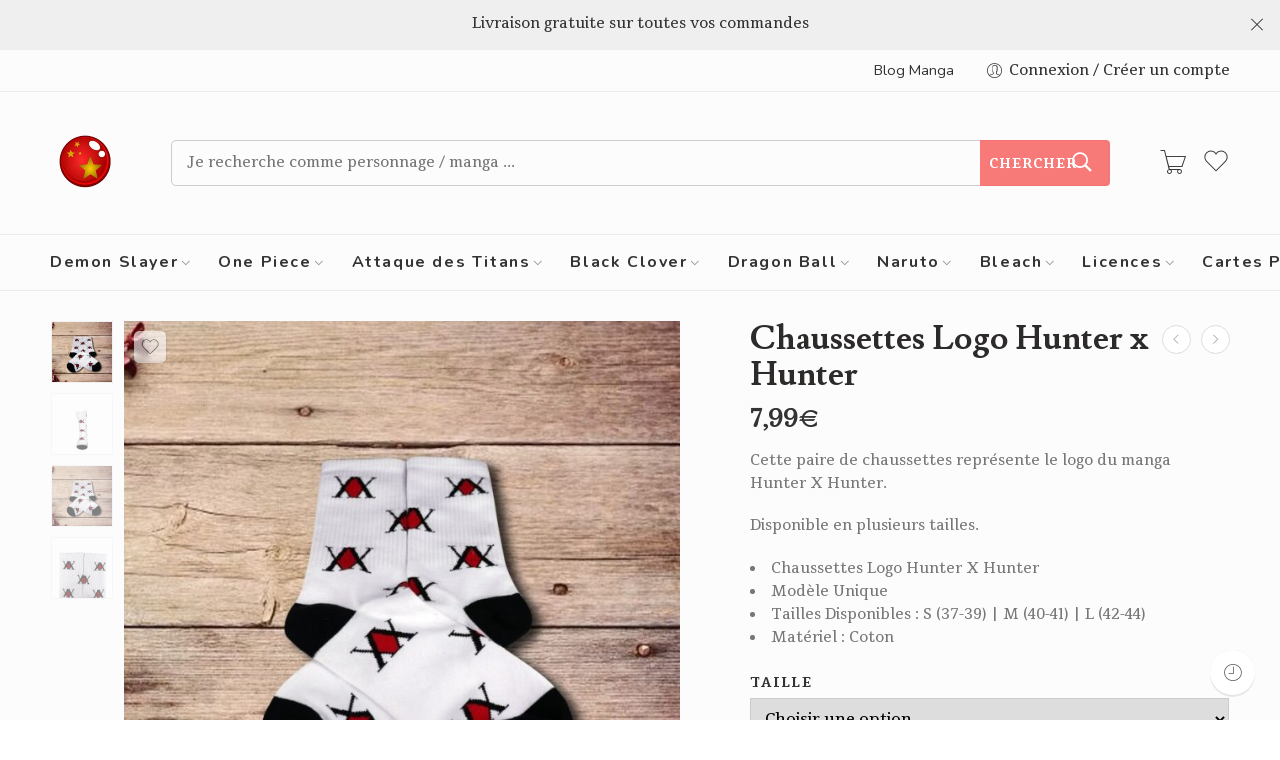

--- FILE ---
content_type: text/html; charset=UTF-8
request_url: https://boutique-manga.fr/produit/chaussettes-logo-hunter-x-hunter/
body_size: 50412
content:
<!DOCTYPE html>
<html lang="fr-FR">
<head>
<meta charset="UTF-8" />
<meta http-equiv="X-UA-Compatible" content="IE=Edge" />
<meta name="viewport" content="width=device-width, initial-scale=1" />
<link rel="profile" href="http://gmpg.org/xfn/11" />
<link rel="pingback" href="https://boutique-manga.fr/xmlrpc.php" />
<link rel="icon" href="https://boutique-manga.fr/wp-content/uploads/2017/01/cropped-logo-boutique-manga-2-2-32x32.png" sizes="32x32" />
<link rel="icon" href="https://boutique-manga.fr/wp-content/uploads/2017/01/cropped-logo-boutique-manga-2-2-192x192.png" sizes="192x192" />
<link rel="apple-touch-icon" href="https://boutique-manga.fr/wp-content/uploads/2017/01/cropped-logo-boutique-manga-2-2-180x180.png" />
<meta name="msapplication-TileImage" content="https://boutique-manga.fr/wp-content/uploads/2017/01/cropped-logo-boutique-manga-2-2-270x270.png" />
<link rel="shortcut icon" href="https://boutique-manga.fr/wp-content/themes/elessi-theme/favicon.ico" />
<meta name='robots' content='index, follow, max-image-preview:large, max-snippet:-1, max-video-preview:-1' />
	<style>img:is([sizes="auto" i], [sizes^="auto," i]) { contain-intrinsic-size: 3000px 1500px }</style>
	
	<!-- This site is optimized with the Yoast SEO plugin v25.8 - https://yoast.com/wordpress/plugins/seo/ -->
	<title>Chaussettes Logo Hunter x Hunter | Boutique Manga ®</title>
	<meta name="description" content="Achetez ce t-shirt du manga Hunter x Hunter pas cher sur Boutique-Manga.fr et habillez aux couleur de ce manga avec style !" />
	<link rel="canonical" href="https://boutique-manga.fr/produit/chaussettes-logo-hunter-x-hunter/" />
	<meta property="og:locale" content="fr_FR" />
	<meta property="og:type" content="article" />
	<meta property="og:title" content="Chaussettes Logo Hunter x Hunter | Boutique Manga ®" />
	<meta property="og:description" content="Achetez ce t-shirt du manga Hunter x Hunter pas cher sur Boutique-Manga.fr et habillez aux couleur de ce manga avec style !" />
	<meta property="og:url" content="https://boutique-manga.fr/produit/chaussettes-logo-hunter-x-hunter/" />
	<meta property="og:site_name" content="Boutique Manga" />
	<meta property="article:publisher" content="https://www.facebook.com/boutiquemangafr/" />
	<meta property="article:modified_time" content="2021-06-04T23:16:27+00:00" />
	<meta property="og:image" content="https://boutique-manga.fr/wp-content/uploads/2021/04/Chaussettes-Logo-Hunter-x-Hunter-4.jpg" />
	<meta property="og:image:width" content="800" />
	<meta property="og:image:height" content="800" />
	<meta property="og:image:type" content="image/jpeg" />
	<meta name="twitter:card" content="summary_large_image" />
	<meta name="twitter:label1" content="Durée de lecture estimée" />
	<meta name="twitter:data1" content="1 minute" />
	<script type="application/ld+json" class="yoast-schema-graph">{"@context":"https://schema.org","@graph":[{"@type":"WebPage","@id":"https://boutique-manga.fr/produit/chaussettes-logo-hunter-x-hunter/","url":"https://boutique-manga.fr/produit/chaussettes-logo-hunter-x-hunter/","name":"Chaussettes Logo Hunter x Hunter | Boutique Manga ®","isPartOf":{"@id":"https://boutique-manga.fr/#website"},"primaryImageOfPage":{"@id":"https://boutique-manga.fr/produit/chaussettes-logo-hunter-x-hunter/#primaryimage"},"image":{"@id":"https://boutique-manga.fr/produit/chaussettes-logo-hunter-x-hunter/#primaryimage"},"thumbnailUrl":"https://boutique-manga.fr/wp-content/uploads/2021/04/Chaussettes-Logo-Hunter-x-Hunter-4.jpg","datePublished":"2021-04-30T09:24:10+00:00","dateModified":"2021-06-04T23:16:27+00:00","description":"Achetez ce t-shirt du manga Hunter x Hunter pas cher sur Boutique-Manga.fr et habillez aux couleur de ce manga avec style !","breadcrumb":{"@id":"https://boutique-manga.fr/produit/chaussettes-logo-hunter-x-hunter/#breadcrumb"},"inLanguage":"fr-FR","potentialAction":[{"@type":"ReadAction","target":["https://boutique-manga.fr/produit/chaussettes-logo-hunter-x-hunter/"]}]},{"@type":"ImageObject","inLanguage":"fr-FR","@id":"https://boutique-manga.fr/produit/chaussettes-logo-hunter-x-hunter/#primaryimage","url":"https://boutique-manga.fr/wp-content/uploads/2021/04/Chaussettes-Logo-Hunter-x-Hunter-4.jpg","contentUrl":"https://boutique-manga.fr/wp-content/uploads/2021/04/Chaussettes-Logo-Hunter-x-Hunter-4.jpg","width":800,"height":800},{"@type":"BreadcrumbList","@id":"https://boutique-manga.fr/produit/chaussettes-logo-hunter-x-hunter/#breadcrumb","itemListElement":[{"@type":"ListItem","position":1,"name":"Accueil","item":"https://boutique-manga.fr/"},{"@type":"ListItem","position":2,"name":"Boutique Manga","item":"https://boutique-manga.fr/boutique/"},{"@type":"ListItem","position":3,"name":"Chaussettes Logo Hunter x Hunter"}]},{"@type":"WebSite","@id":"https://boutique-manga.fr/#website","url":"https://boutique-manga.fr/","name":"Boutique Manga","description":"Boutique Officielle Manga &amp; Animé","publisher":{"@id":"https://boutique-manga.fr/#organization"},"potentialAction":[{"@type":"SearchAction","target":{"@type":"EntryPoint","urlTemplate":"https://boutique-manga.fr/?s={search_term_string}"},"query-input":{"@type":"PropertyValueSpecification","valueRequired":true,"valueName":"search_term_string"}}],"inLanguage":"fr-FR"},{"@type":"Organization","@id":"https://boutique-manga.fr/#organization","name":"Boutique-Manga","url":"https://boutique-manga.fr/","logo":{"@type":"ImageObject","inLanguage":"fr-FR","@id":"https://boutique-manga.fr/#/schema/logo/image/","url":"https://boutique-manga.fr/wp-content/uploads/2018/08/logo.png","contentUrl":"https://boutique-manga.fr/wp-content/uploads/2018/08/logo.png","width":400,"height":84,"caption":"Boutique-Manga"},"image":{"@id":"https://boutique-manga.fr/#/schema/logo/image/"},"sameAs":["https://www.facebook.com/boutiquemangafr/"]}]}</script>
	<!-- / Yoast SEO plugin. -->


<link rel='dns-prefetch' href='//fonts.googleapis.com' />
<link rel="alternate" type="application/rss+xml" title="Boutique Manga &raquo; Flux" href="https://boutique-manga.fr/feed/" />
<link rel="alternate" type="application/rss+xml" title="Boutique Manga &raquo; Flux des commentaires" href="https://boutique-manga.fr/comments/feed/" />
<link rel="preload" href="//boutique-manga.fr/wp-content/themes/elessi-theme/assets/minify-font-icons/font-nasa-icons/nasa-font.woff" as="font" type="font/woff" crossorigin /><link rel="preload" href="//boutique-manga.fr/wp-content/themes/elessi-theme/assets/minify-font-icons/font-pe-icon-7-stroke/Pe-icon-7-stroke.woff" as="font" type="font/woff" crossorigin /><link rel="preload" href="//boutique-manga.fr/wp-content/themes/elessi-theme/assets/minify-font-icons/font-awesome-4.7.0/fontawesome-webfont.woff2" as="font" type="font/woff2" crossorigin /><link rel="preload" href="//boutique-manga.fr/wp-content/themes/elessi-theme/assets/minify-font-icons/font-awesome-4.7.0/fontawesome-webfont.woff" as="font" type="font/woff" crossorigin /><link rel="alternate" type="application/rss+xml" title="Boutique Manga &raquo; Chaussettes Logo Hunter x Hunter Flux des commentaires" href="https://boutique-manga.fr/produit/chaussettes-logo-hunter-x-hunter/feed/" />
<script type="text/javascript">
/* <![CDATA[ */
window._wpemojiSettings = {"baseUrl":"https:\/\/s.w.org\/images\/core\/emoji\/16.0.1\/72x72\/","ext":".png","svgUrl":"https:\/\/s.w.org\/images\/core\/emoji\/16.0.1\/svg\/","svgExt":".svg","source":{"concatemoji":"https:\/\/boutique-manga.fr\/wp-includes\/js\/wp-emoji-release.min.js?ver=6.8.3"}};
/*! This file is auto-generated */
!function(s,n){var o,i,e;function c(e){try{var t={supportTests:e,timestamp:(new Date).valueOf()};sessionStorage.setItem(o,JSON.stringify(t))}catch(e){}}function p(e,t,n){e.clearRect(0,0,e.canvas.width,e.canvas.height),e.fillText(t,0,0);var t=new Uint32Array(e.getImageData(0,0,e.canvas.width,e.canvas.height).data),a=(e.clearRect(0,0,e.canvas.width,e.canvas.height),e.fillText(n,0,0),new Uint32Array(e.getImageData(0,0,e.canvas.width,e.canvas.height).data));return t.every(function(e,t){return e===a[t]})}function u(e,t){e.clearRect(0,0,e.canvas.width,e.canvas.height),e.fillText(t,0,0);for(var n=e.getImageData(16,16,1,1),a=0;a<n.data.length;a++)if(0!==n.data[a])return!1;return!0}function f(e,t,n,a){switch(t){case"flag":return n(e,"\ud83c\udff3\ufe0f\u200d\u26a7\ufe0f","\ud83c\udff3\ufe0f\u200b\u26a7\ufe0f")?!1:!n(e,"\ud83c\udde8\ud83c\uddf6","\ud83c\udde8\u200b\ud83c\uddf6")&&!n(e,"\ud83c\udff4\udb40\udc67\udb40\udc62\udb40\udc65\udb40\udc6e\udb40\udc67\udb40\udc7f","\ud83c\udff4\u200b\udb40\udc67\u200b\udb40\udc62\u200b\udb40\udc65\u200b\udb40\udc6e\u200b\udb40\udc67\u200b\udb40\udc7f");case"emoji":return!a(e,"\ud83e\udedf")}return!1}function g(e,t,n,a){var r="undefined"!=typeof WorkerGlobalScope&&self instanceof WorkerGlobalScope?new OffscreenCanvas(300,150):s.createElement("canvas"),o=r.getContext("2d",{willReadFrequently:!0}),i=(o.textBaseline="top",o.font="600 32px Arial",{});return e.forEach(function(e){i[e]=t(o,e,n,a)}),i}function t(e){var t=s.createElement("script");t.src=e,t.defer=!0,s.head.appendChild(t)}"undefined"!=typeof Promise&&(o="wpEmojiSettingsSupports",i=["flag","emoji"],n.supports={everything:!0,everythingExceptFlag:!0},e=new Promise(function(e){s.addEventListener("DOMContentLoaded",e,{once:!0})}),new Promise(function(t){var n=function(){try{var e=JSON.parse(sessionStorage.getItem(o));if("object"==typeof e&&"number"==typeof e.timestamp&&(new Date).valueOf()<e.timestamp+604800&&"object"==typeof e.supportTests)return e.supportTests}catch(e){}return null}();if(!n){if("undefined"!=typeof Worker&&"undefined"!=typeof OffscreenCanvas&&"undefined"!=typeof URL&&URL.createObjectURL&&"undefined"!=typeof Blob)try{var e="postMessage("+g.toString()+"("+[JSON.stringify(i),f.toString(),p.toString(),u.toString()].join(",")+"));",a=new Blob([e],{type:"text/javascript"}),r=new Worker(URL.createObjectURL(a),{name:"wpTestEmojiSupports"});return void(r.onmessage=function(e){c(n=e.data),r.terminate(),t(n)})}catch(e){}c(n=g(i,f,p,u))}t(n)}).then(function(e){for(var t in e)n.supports[t]=e[t],n.supports.everything=n.supports.everything&&n.supports[t],"flag"!==t&&(n.supports.everythingExceptFlag=n.supports.everythingExceptFlag&&n.supports[t]);n.supports.everythingExceptFlag=n.supports.everythingExceptFlag&&!n.supports.flag,n.DOMReady=!1,n.readyCallback=function(){n.DOMReady=!0}}).then(function(){return e}).then(function(){var e;n.supports.everything||(n.readyCallback(),(e=n.source||{}).concatemoji?t(e.concatemoji):e.wpemoji&&e.twemoji&&(t(e.twemoji),t(e.wpemoji)))}))}((window,document),window._wpemojiSettings);
/* ]]> */
</script>
<link rel='stylesheet' id='hfe-widgets-style-css' href='https://boutique-manga.fr/wp-content/plugins/header-footer-elementor/inc/widgets-css/frontend.css?ver=2.4.9' type='text/css' media='all' />
<style id='wp-emoji-styles-inline-css' type='text/css'>

	img.wp-smiley, img.emoji {
		display: inline !important;
		border: none !important;
		box-shadow: none !important;
		height: 1em !important;
		width: 1em !important;
		margin: 0 0.07em !important;
		vertical-align: -0.1em !important;
		background: none !important;
		padding: 0 !important;
	}
</style>
<link rel='stylesheet' id='wp-block-library-css' href='https://boutique-manga.fr/wp-includes/css/dist/block-library/style.min.css?ver=6.8.3' type='text/css' media='all' />
<style id='classic-theme-styles-inline-css' type='text/css'>
/*! This file is auto-generated */
.wp-block-button__link{color:#fff;background-color:#32373c;border-radius:9999px;box-shadow:none;text-decoration:none;padding:calc(.667em + 2px) calc(1.333em + 2px);font-size:1.125em}.wp-block-file__button{background:#32373c;color:#fff;text-decoration:none}
</style>
<style id='global-styles-inline-css' type='text/css'>
:root{--wp--preset--aspect-ratio--square: 1;--wp--preset--aspect-ratio--4-3: 4/3;--wp--preset--aspect-ratio--3-4: 3/4;--wp--preset--aspect-ratio--3-2: 3/2;--wp--preset--aspect-ratio--2-3: 2/3;--wp--preset--aspect-ratio--16-9: 16/9;--wp--preset--aspect-ratio--9-16: 9/16;--wp--preset--color--black: #000000;--wp--preset--color--cyan-bluish-gray: #abb8c3;--wp--preset--color--white: #ffffff;--wp--preset--color--pale-pink: #f78da7;--wp--preset--color--vivid-red: #cf2e2e;--wp--preset--color--luminous-vivid-orange: #ff6900;--wp--preset--color--luminous-vivid-amber: #fcb900;--wp--preset--color--light-green-cyan: #7bdcb5;--wp--preset--color--vivid-green-cyan: #00d084;--wp--preset--color--pale-cyan-blue: #8ed1fc;--wp--preset--color--vivid-cyan-blue: #0693e3;--wp--preset--color--vivid-purple: #9b51e0;--wp--preset--gradient--vivid-cyan-blue-to-vivid-purple: linear-gradient(135deg,rgba(6,147,227,1) 0%,rgb(155,81,224) 100%);--wp--preset--gradient--light-green-cyan-to-vivid-green-cyan: linear-gradient(135deg,rgb(122,220,180) 0%,rgb(0,208,130) 100%);--wp--preset--gradient--luminous-vivid-amber-to-luminous-vivid-orange: linear-gradient(135deg,rgba(252,185,0,1) 0%,rgba(255,105,0,1) 100%);--wp--preset--gradient--luminous-vivid-orange-to-vivid-red: linear-gradient(135deg,rgba(255,105,0,1) 0%,rgb(207,46,46) 100%);--wp--preset--gradient--very-light-gray-to-cyan-bluish-gray: linear-gradient(135deg,rgb(238,238,238) 0%,rgb(169,184,195) 100%);--wp--preset--gradient--cool-to-warm-spectrum: linear-gradient(135deg,rgb(74,234,220) 0%,rgb(151,120,209) 20%,rgb(207,42,186) 40%,rgb(238,44,130) 60%,rgb(251,105,98) 80%,rgb(254,248,76) 100%);--wp--preset--gradient--blush-light-purple: linear-gradient(135deg,rgb(255,206,236) 0%,rgb(152,150,240) 100%);--wp--preset--gradient--blush-bordeaux: linear-gradient(135deg,rgb(254,205,165) 0%,rgb(254,45,45) 50%,rgb(107,0,62) 100%);--wp--preset--gradient--luminous-dusk: linear-gradient(135deg,rgb(255,203,112) 0%,rgb(199,81,192) 50%,rgb(65,88,208) 100%);--wp--preset--gradient--pale-ocean: linear-gradient(135deg,rgb(255,245,203) 0%,rgb(182,227,212) 50%,rgb(51,167,181) 100%);--wp--preset--gradient--electric-grass: linear-gradient(135deg,rgb(202,248,128) 0%,rgb(113,206,126) 100%);--wp--preset--gradient--midnight: linear-gradient(135deg,rgb(2,3,129) 0%,rgb(40,116,252) 100%);--wp--preset--font-size--small: 13px;--wp--preset--font-size--medium: 20px;--wp--preset--font-size--large: 36px;--wp--preset--font-size--x-large: 42px;--wp--preset--spacing--20: 0.44rem;--wp--preset--spacing--30: 0.67rem;--wp--preset--spacing--40: 1rem;--wp--preset--spacing--50: 1.5rem;--wp--preset--spacing--60: 2.25rem;--wp--preset--spacing--70: 3.38rem;--wp--preset--spacing--80: 5.06rem;--wp--preset--shadow--natural: 6px 6px 9px rgba(0, 0, 0, 0.2);--wp--preset--shadow--deep: 12px 12px 50px rgba(0, 0, 0, 0.4);--wp--preset--shadow--sharp: 6px 6px 0px rgba(0, 0, 0, 0.2);--wp--preset--shadow--outlined: 6px 6px 0px -3px rgba(255, 255, 255, 1), 6px 6px rgba(0, 0, 0, 1);--wp--preset--shadow--crisp: 6px 6px 0px rgba(0, 0, 0, 1);}:where(.is-layout-flex){gap: 0.5em;}:where(.is-layout-grid){gap: 0.5em;}body .is-layout-flex{display: flex;}.is-layout-flex{flex-wrap: wrap;align-items: center;}.is-layout-flex > :is(*, div){margin: 0;}body .is-layout-grid{display: grid;}.is-layout-grid > :is(*, div){margin: 0;}:where(.wp-block-columns.is-layout-flex){gap: 2em;}:where(.wp-block-columns.is-layout-grid){gap: 2em;}:where(.wp-block-post-template.is-layout-flex){gap: 1.25em;}:where(.wp-block-post-template.is-layout-grid){gap: 1.25em;}.has-black-color{color: var(--wp--preset--color--black) !important;}.has-cyan-bluish-gray-color{color: var(--wp--preset--color--cyan-bluish-gray) !important;}.has-white-color{color: var(--wp--preset--color--white) !important;}.has-pale-pink-color{color: var(--wp--preset--color--pale-pink) !important;}.has-vivid-red-color{color: var(--wp--preset--color--vivid-red) !important;}.has-luminous-vivid-orange-color{color: var(--wp--preset--color--luminous-vivid-orange) !important;}.has-luminous-vivid-amber-color{color: var(--wp--preset--color--luminous-vivid-amber) !important;}.has-light-green-cyan-color{color: var(--wp--preset--color--light-green-cyan) !important;}.has-vivid-green-cyan-color{color: var(--wp--preset--color--vivid-green-cyan) !important;}.has-pale-cyan-blue-color{color: var(--wp--preset--color--pale-cyan-blue) !important;}.has-vivid-cyan-blue-color{color: var(--wp--preset--color--vivid-cyan-blue) !important;}.has-vivid-purple-color{color: var(--wp--preset--color--vivid-purple) !important;}.has-black-background-color{background-color: var(--wp--preset--color--black) !important;}.has-cyan-bluish-gray-background-color{background-color: var(--wp--preset--color--cyan-bluish-gray) !important;}.has-white-background-color{background-color: var(--wp--preset--color--white) !important;}.has-pale-pink-background-color{background-color: var(--wp--preset--color--pale-pink) !important;}.has-vivid-red-background-color{background-color: var(--wp--preset--color--vivid-red) !important;}.has-luminous-vivid-orange-background-color{background-color: var(--wp--preset--color--luminous-vivid-orange) !important;}.has-luminous-vivid-amber-background-color{background-color: var(--wp--preset--color--luminous-vivid-amber) !important;}.has-light-green-cyan-background-color{background-color: var(--wp--preset--color--light-green-cyan) !important;}.has-vivid-green-cyan-background-color{background-color: var(--wp--preset--color--vivid-green-cyan) !important;}.has-pale-cyan-blue-background-color{background-color: var(--wp--preset--color--pale-cyan-blue) !important;}.has-vivid-cyan-blue-background-color{background-color: var(--wp--preset--color--vivid-cyan-blue) !important;}.has-vivid-purple-background-color{background-color: var(--wp--preset--color--vivid-purple) !important;}.has-black-border-color{border-color: var(--wp--preset--color--black) !important;}.has-cyan-bluish-gray-border-color{border-color: var(--wp--preset--color--cyan-bluish-gray) !important;}.has-white-border-color{border-color: var(--wp--preset--color--white) !important;}.has-pale-pink-border-color{border-color: var(--wp--preset--color--pale-pink) !important;}.has-vivid-red-border-color{border-color: var(--wp--preset--color--vivid-red) !important;}.has-luminous-vivid-orange-border-color{border-color: var(--wp--preset--color--luminous-vivid-orange) !important;}.has-luminous-vivid-amber-border-color{border-color: var(--wp--preset--color--luminous-vivid-amber) !important;}.has-light-green-cyan-border-color{border-color: var(--wp--preset--color--light-green-cyan) !important;}.has-vivid-green-cyan-border-color{border-color: var(--wp--preset--color--vivid-green-cyan) !important;}.has-pale-cyan-blue-border-color{border-color: var(--wp--preset--color--pale-cyan-blue) !important;}.has-vivid-cyan-blue-border-color{border-color: var(--wp--preset--color--vivid-cyan-blue) !important;}.has-vivid-purple-border-color{border-color: var(--wp--preset--color--vivid-purple) !important;}.has-vivid-cyan-blue-to-vivid-purple-gradient-background{background: var(--wp--preset--gradient--vivid-cyan-blue-to-vivid-purple) !important;}.has-light-green-cyan-to-vivid-green-cyan-gradient-background{background: var(--wp--preset--gradient--light-green-cyan-to-vivid-green-cyan) !important;}.has-luminous-vivid-amber-to-luminous-vivid-orange-gradient-background{background: var(--wp--preset--gradient--luminous-vivid-amber-to-luminous-vivid-orange) !important;}.has-luminous-vivid-orange-to-vivid-red-gradient-background{background: var(--wp--preset--gradient--luminous-vivid-orange-to-vivid-red) !important;}.has-very-light-gray-to-cyan-bluish-gray-gradient-background{background: var(--wp--preset--gradient--very-light-gray-to-cyan-bluish-gray) !important;}.has-cool-to-warm-spectrum-gradient-background{background: var(--wp--preset--gradient--cool-to-warm-spectrum) !important;}.has-blush-light-purple-gradient-background{background: var(--wp--preset--gradient--blush-light-purple) !important;}.has-blush-bordeaux-gradient-background{background: var(--wp--preset--gradient--blush-bordeaux) !important;}.has-luminous-dusk-gradient-background{background: var(--wp--preset--gradient--luminous-dusk) !important;}.has-pale-ocean-gradient-background{background: var(--wp--preset--gradient--pale-ocean) !important;}.has-electric-grass-gradient-background{background: var(--wp--preset--gradient--electric-grass) !important;}.has-midnight-gradient-background{background: var(--wp--preset--gradient--midnight) !important;}.has-small-font-size{font-size: var(--wp--preset--font-size--small) !important;}.has-medium-font-size{font-size: var(--wp--preset--font-size--medium) !important;}.has-large-font-size{font-size: var(--wp--preset--font-size--large) !important;}.has-x-large-font-size{font-size: var(--wp--preset--font-size--x-large) !important;}
:where(.wp-block-post-template.is-layout-flex){gap: 1.25em;}:where(.wp-block-post-template.is-layout-grid){gap: 1.25em;}
:where(.wp-block-columns.is-layout-flex){gap: 2em;}:where(.wp-block-columns.is-layout-grid){gap: 2em;}
:root :where(.wp-block-pullquote){font-size: 1.5em;line-height: 1.6;}
</style>
<style id='woocommerce-inline-inline-css' type='text/css'>
.woocommerce form .form-row .required { visibility: visible; }
</style>
<link rel='stylesheet' id='hfe-style-css' href='https://boutique-manga.fr/wp-content/plugins/header-footer-elementor/assets/css/header-footer-elementor.css?ver=2.4.9' type='text/css' media='all' />
<link rel='stylesheet' id='elementor-frontend-css' href='https://boutique-manga.fr/wp-content/plugins/elementor/assets/css/frontend.min.css?ver=3.31.3' type='text/css' media='all' />
<link rel='stylesheet' id='elementor-post-13350-css' href='https://boutique-manga.fr/wp-content/uploads/elementor/css/post-13350.css?ver=1768926210' type='text/css' media='all' />
<link rel='stylesheet' id='font-awesome-5-all-css' href='https://boutique-manga.fr/wp-content/plugins/elementor/assets/lib/font-awesome/css/all.min.css?ver=3.31.3' type='text/css' media='all' />
<link rel='stylesheet' id='font-awesome-4-shim-css' href='https://boutique-manga.fr/wp-content/plugins/elementor/assets/lib/font-awesome/css/v4-shims.min.css?ver=3.31.3' type='text/css' media='all' />
<link rel='stylesheet' id='brands-styles-css' href='https://boutique-manga.fr/wp-content/plugins/woocommerce/assets/css/brands.css?ver=10.1.3' type='text/css' media='all' />
<link rel='stylesheet' id='elessi-fonts-icons-css' href='https://boutique-manga.fr/wp-content/themes/elessi-theme/assets/minify-font-icons/fonts.min.css?ver=6.8.3' type='text/css' media='all' />
<link rel='stylesheet' id='nasa-fonts-css' href='https://fonts.googleapis.com/css?family=Lusitana%3A300%2C300italic%2C400%2C400italic%2C500%2C500italic%2C600%2C600italic%2C700%2C700italic%2C800%2C800italic%2C900%2C900italic%7CTienne%3A300%2C300italic%2C400%2C400italic%2C500%2C500italic%2C600%2C600italic%2C700%2C700italic%2C800%2C800italic%2C900%2C900italic%7CNunito%3A300%2C300italic%2C400%2C400italic%2C500%2C500italic%2C600%2C600italic%2C700%2C700italic%2C800%2C800italic%2C900%2C900italic%7CNunito+Sans%3A300%2C300italic%2C400%2C400italic%2C500%2C500italic%2C600%2C600italic%2C700%2C700italic%2C800%2C800italic%2C900%2C900italic%7CGFS+Didot%3A300%2C300italic%2C400%2C400italic%2C500%2C500italic%2C600%2C600italic%2C700%2C700italic%2C800%2C800italic%2C900%2C900italic&#038;subset=latin&#038;display=swap&#038;ver=6.8.3' type='text/css' media='all' />
<link rel='stylesheet' id='hfe-elementor-icons-css' href='https://boutique-manga.fr/wp-content/plugins/elementor/assets/lib/eicons/css/elementor-icons.min.css?ver=5.34.0' type='text/css' media='all' />
<link rel='stylesheet' id='hfe-icons-list-css' href='https://boutique-manga.fr/wp-content/plugins/elementor/assets/css/widget-icon-list.min.css?ver=3.24.3' type='text/css' media='all' />
<link rel='stylesheet' id='hfe-social-icons-css' href='https://boutique-manga.fr/wp-content/plugins/elementor/assets/css/widget-social-icons.min.css?ver=3.24.0' type='text/css' media='all' />
<link rel='stylesheet' id='hfe-social-share-icons-brands-css' href='https://boutique-manga.fr/wp-content/plugins/elementor/assets/lib/font-awesome/css/brands.css?ver=5.15.3' type='text/css' media='all' />
<link rel='stylesheet' id='hfe-social-share-icons-fontawesome-css' href='https://boutique-manga.fr/wp-content/plugins/elementor/assets/lib/font-awesome/css/fontawesome.css?ver=5.15.3' type='text/css' media='all' />
<link rel='stylesheet' id='hfe-nav-menu-icons-css' href='https://boutique-manga.fr/wp-content/plugins/elementor/assets/lib/font-awesome/css/solid.css?ver=5.15.3' type='text/css' media='all' />
<link rel='stylesheet' id='eael-general-css' href='https://boutique-manga.fr/wp-content/plugins/essential-addons-for-elementor-lite/assets/front-end/css/view/general.min.css?ver=6.3.1' type='text/css' media='all' />
<link rel='stylesheet' id='elessi-style-css' href='https://boutique-manga.fr/wp-content/themes/elessi-theme/style.css?ver=6.8.3' type='text/css' media='all' />
<link rel='stylesheet' id='elessi-style-elementor-css' href='https://boutique-manga.fr/wp-content/themes/elessi-theme/style-elementor.css' type='text/css' media='all' />
<link rel='stylesheet' id='e-animations-css' href='https://boutique-manga.fr/wp-content/themes/elessi-theme/assets/css/animate.min.css' type='text/css' media='all' />
<link rel='stylesheet' id='elessi-style-large-css' href='https://boutique-manga.fr/wp-content/themes/elessi-theme/assets/css/style-large.css' type='text/css' media='all' />
<link rel='stylesheet' id='elessi-style-signle-product-css' href='https://boutique-manga.fr/wp-content/themes/elessi-theme/assets/css/style-single-product.css' type='text/css' media='all' />
<link rel='stylesheet' id='elessi-style-font-weight-css' href='https://boutique-manga.fr/wp-content/themes/elessi-theme/assets/css/style-font-weight-700.css' type='text/css' media='all' />
<link rel='stylesheet' id='nasa-sc-woo-css' href='https://boutique-manga.fr/wp-content/plugins/nasa-core/assets/css/nasa-sc-woo.css' type='text/css' media='all' />
<link rel='stylesheet' id='nasa-sc-css' href='https://boutique-manga.fr/wp-content/plugins/nasa-core/assets/css/nasa-sc.css' type='text/css' media='all' />
<link rel='stylesheet' id='elessi-style-dynamic-css' href='//boutique-manga.fr/wp-content/uploads/nasa-dynamic/dynamic.css?ver=1694848261' type='text/css' media='all' />
<script type="text/template" id="tmpl-variation-template">
	<div class="woocommerce-variation-description">{{{ data.variation.variation_description }}}</div>
	<div class="woocommerce-variation-price">{{{ data.variation.price_html }}}</div>
	<div class="woocommerce-variation-availability">{{{ data.variation.availability_html }}}</div>
</script>
<script type="text/template" id="tmpl-unavailable-variation-template">
	<p role="alert">Désolé, ce produit n&rsquo;est pas disponible. Veuillez choisir une combinaison différente.</p>
</script>
<script type="text/javascript" src="https://boutique-manga.fr/wp-includes/js/jquery/jquery.min.js?ver=3.7.1" id="jquery-core-js"></script>
<script type="text/javascript" src="https://boutique-manga.fr/wp-includes/js/jquery/jquery-migrate.min.js?ver=3.4.1" id="jquery-migrate-js"></script>
<script type="text/javascript" id="jquery-js-after">
/* <![CDATA[ */
!function($){"use strict";$(document).ready(function(){$(this).scrollTop()>100&&$(".hfe-scroll-to-top-wrap").removeClass("hfe-scroll-to-top-hide"),$(window).scroll(function(){$(this).scrollTop()<100?$(".hfe-scroll-to-top-wrap").fadeOut(300):$(".hfe-scroll-to-top-wrap").fadeIn(300)}),$(".hfe-scroll-to-top-wrap").on("click",function(){$("html, body").animate({scrollTop:0},300);return!1})})}(jQuery);
!function($){'use strict';$(document).ready(function(){var bar=$('.hfe-reading-progress-bar');if(!bar.length)return;$(window).on('scroll',function(){var s=$(window).scrollTop(),d=$(document).height()-$(window).height(),p=d? s/d*100:0;bar.css('width',p+'%')});});}(jQuery);
/* ]]> */
</script>
<script type="text/javascript" src="https://boutique-manga.fr/wp-content/plugins/woocommerce/assets/js/jquery-blockui/jquery.blockUI.min.js?ver=2.7.0-wc.10.1.3" id="jquery-blockui-js" defer="defer" data-wp-strategy="defer"></script>
<script type="text/javascript" id="wc-add-to-cart-js-extra">
/* <![CDATA[ */
var wc_add_to_cart_params = {"ajax_url":"\/wp-admin\/admin-ajax.php","wc_ajax_url":"\/?wc-ajax=%%endpoint%%","i18n_view_cart":"Voir le panier","cart_url":"https:\/\/boutique-manga.fr\/panier\/","is_cart":"","cart_redirect_after_add":"yes"};
/* ]]> */
</script>
<script type="text/javascript" src="https://boutique-manga.fr/wp-content/plugins/woocommerce/assets/js/frontend/add-to-cart.min.js?ver=10.1.3" id="wc-add-to-cart-js" defer="defer" data-wp-strategy="defer"></script>
<script type="text/javascript" id="wc-single-product-js-extra">
/* <![CDATA[ */
var wc_single_product_params = {"i18n_required_rating_text":"Veuillez s\u00e9lectionner une note","i18n_rating_options":["1\u00a0\u00e9toile sur 5","2\u00a0\u00e9toiles sur 5","3\u00a0\u00e9toiles sur 5","4\u00a0\u00e9toiles sur 5","5\u00a0\u00e9toiles sur 5"],"i18n_product_gallery_trigger_text":"Voir la galerie d\u2019images en plein \u00e9cran","review_rating_required":"yes","flexslider":{"rtl":false,"animation":"slide","smoothHeight":true,"directionNav":false,"controlNav":"thumbnails","slideshow":false,"animationSpeed":500,"animationLoop":false,"allowOneSlide":false},"zoom_enabled":"","zoom_options":[],"photoswipe_enabled":"","photoswipe_options":{"shareEl":false,"closeOnScroll":false,"history":false,"hideAnimationDuration":0,"showAnimationDuration":0},"flexslider_enabled":""};
/* ]]> */
</script>
<script type="text/javascript" src="https://boutique-manga.fr/wp-content/plugins/woocommerce/assets/js/frontend/single-product.min.js?ver=10.1.3" id="wc-single-product-js" defer="defer" data-wp-strategy="defer"></script>
<script type="text/javascript" src="https://boutique-manga.fr/wp-content/plugins/woocommerce/assets/js/js-cookie/js.cookie.min.js?ver=2.1.4-wc.10.1.3" id="js-cookie-js" defer="defer" data-wp-strategy="defer"></script>
<script type="text/javascript" id="woocommerce-js-extra">
/* <![CDATA[ */
var woocommerce_params = {"ajax_url":"\/wp-admin\/admin-ajax.php","wc_ajax_url":"\/?wc-ajax=%%endpoint%%","i18n_password_show":"Afficher le mot de passe","i18n_password_hide":"Masquer le mot de passe"};
/* ]]> */
</script>
<script type="text/javascript" src="https://boutique-manga.fr/wp-content/plugins/woocommerce/assets/js/frontend/woocommerce.min.js?ver=10.1.3" id="woocommerce-js" defer="defer" data-wp-strategy="defer"></script>
<script type="text/javascript" src="https://boutique-manga.fr/wp-content/plugins/elementor/assets/lib/font-awesome/js/v4-shims.min.js?ver=3.31.3" id="font-awesome-4-shim-js"></script>
<script type="text/javascript" id="WCPAY_ASSETS-js-extra">
/* <![CDATA[ */
var wcpayAssets = {"url":"https:\/\/boutique-manga.fr\/wp-content\/plugins\/woocommerce-payments\/dist\/"};
/* ]]> */
</script>
<script type="text/javascript" src="https://boutique-manga.fr/wp-includes/js/underscore.min.js?ver=1.13.7" id="underscore-js"></script>
<script type="text/javascript" id="wp-util-js-extra">
/* <![CDATA[ */
var _wpUtilSettings = {"ajax":{"url":"\/wp-admin\/admin-ajax.php"}};
/* ]]> */
</script>
<script type="text/javascript" src="https://boutique-manga.fr/wp-includes/js/wp-util.min.js?ver=6.8.3" id="wp-util-js"></script>
<script type="text/javascript" id="wc-add-to-cart-variation-js-extra">
/* <![CDATA[ */
var wc_add_to_cart_variation_params = {"wc_ajax_url":"\/?wc-ajax=%%endpoint%%","i18n_no_matching_variations_text":"D\u00e9sol\u00e9, aucun produit ne r\u00e9pond \u00e0 vos crit\u00e8res. Veuillez choisir une combinaison diff\u00e9rente.","i18n_make_a_selection_text":"Veuillez s\u00e9lectionner des options du produit avant de l\u2019ajouter \u00e0 votre panier.","i18n_unavailable_text":"D\u00e9sol\u00e9, ce produit n\u2019est pas disponible. Veuillez choisir une combinaison diff\u00e9rente.","i18n_reset_alert_text":"Votre s\u00e9lection a \u00e9t\u00e9 r\u00e9initialis\u00e9e. Veuillez s\u00e9lectionner des options du produit avant de l\u2019ajouter \u00e0 votre panier."};
/* ]]> */
</script>
<script type="text/javascript" src="https://boutique-manga.fr/wp-content/plugins/woocommerce/assets/js/frontend/add-to-cart-variation.min.js?ver=10.1.3" id="wc-add-to-cart-variation-js" defer="defer" data-wp-strategy="defer"></script>
<link rel="https://api.w.org/" href="https://boutique-manga.fr/wp-json/" /><link rel="alternate" title="JSON" type="application/json" href="https://boutique-manga.fr/wp-json/wp/v2/product/29763" /><link rel="EditURI" type="application/rsd+xml" title="RSD" href="https://boutique-manga.fr/xmlrpc.php?rsd" />
<meta name="generator" content="WordPress 6.8.3" />
<meta name="generator" content="WooCommerce 10.1.3" />
<link rel='shortlink' href='https://boutique-manga.fr/?p=29763' />
<link rel="alternate" title="oEmbed (JSON)" type="application/json+oembed" href="https://boutique-manga.fr/wp-json/oembed/1.0/embed?url=https%3A%2F%2Fboutique-manga.fr%2Fproduit%2Fchaussettes-logo-hunter-x-hunter%2F" />
<link rel="alternate" title="oEmbed (XML)" type="text/xml+oembed" href="https://boutique-manga.fr/wp-json/oembed/1.0/embed?url=https%3A%2F%2Fboutique-manga.fr%2Fproduit%2Fchaussettes-logo-hunter-x-hunter%2F&#038;format=xml" />
<!-- Google site verification - Google for WooCommerce -->
<meta name="google-site-verification" content="47Uq1no8UDv--T2zQk2zhaxCl_OxpgZrMY3iqdzRLMU" />
	<noscript><style>.woocommerce-product-gallery{ opacity: 1 !important; }</style></noscript>
	<meta name="generator" content="Elementor 3.31.3; features: e_font_icon_svg, additional_custom_breakpoints, e_element_cache; settings: css_print_method-external, google_font-enabled, font_display-auto">
			<style>
				.e-con.e-parent:nth-of-type(n+4):not(.e-lazyloaded):not(.e-no-lazyload),
				.e-con.e-parent:nth-of-type(n+4):not(.e-lazyloaded):not(.e-no-lazyload) * {
					background-image: none !important;
				}
				@media screen and (max-height: 1024px) {
					.e-con.e-parent:nth-of-type(n+3):not(.e-lazyloaded):not(.e-no-lazyload),
					.e-con.e-parent:nth-of-type(n+3):not(.e-lazyloaded):not(.e-no-lazyload) * {
						background-image: none !important;
					}
				}
				@media screen and (max-height: 640px) {
					.e-con.e-parent:nth-of-type(n+2):not(.e-lazyloaded):not(.e-no-lazyload),
					.e-con.e-parent:nth-of-type(n+2):not(.e-lazyloaded):not(.e-no-lazyload) * {
						background-image: none !important;
					}
				}
			</style>
			<link rel="icon" href="https://boutique-manga.fr/wp-content/uploads/2017/01/cropped-logo-boutique-manga-2-2-32x32.png" sizes="32x32" />
<link rel="icon" href="https://boutique-manga.fr/wp-content/uploads/2017/01/cropped-logo-boutique-manga-2-2-192x192.png" sizes="192x192" />
<link rel="apple-touch-icon" href="https://boutique-manga.fr/wp-content/uploads/2017/01/cropped-logo-boutique-manga-2-2-180x180.png" />
<meta name="msapplication-TileImage" content="https://boutique-manga.fr/wp-content/uploads/2017/01/cropped-logo-boutique-manga-2-2-270x270.png" />
		<style type="text/css" id="wp-custom-css">
			#site-navigation{
	
	font-size:16px;
}

.nasa-bottom-bar-icons{
	display: none;
} 

#nasa-menu-sidebar-content.nasa-light-new #mobile-navigation li a.accordion {
    z-index: 1;
    height: 43px;
    width: 100%;
    top: 0;
}		</style>
		
		<!-- Global site tag (gtag.js) - Google Ads: AW-16627158348 - Google for WooCommerce -->
		<script async src="https://www.googletagmanager.com/gtag/js?id=AW-16627158348"></script>
		<script>
			window.dataLayer = window.dataLayer || [];
			function gtag() { dataLayer.push(arguments); }
			gtag( 'consent', 'default', {
				analytics_storage: 'denied',
				ad_storage: 'denied',
				ad_user_data: 'denied',
				ad_personalization: 'denied',
				region: ['AT', 'BE', 'BG', 'HR', 'CY', 'CZ', 'DK', 'EE', 'FI', 'FR', 'DE', 'GR', 'HU', 'IS', 'IE', 'IT', 'LV', 'LI', 'LT', 'LU', 'MT', 'NL', 'NO', 'PL', 'PT', 'RO', 'SK', 'SI', 'ES', 'SE', 'GB', 'CH'],
				wait_for_update: 500,
			} );
			gtag('js', new Date());
			gtag('set', 'developer_id.dOGY3NW', true);
			gtag("config", "AW-16627158348", { "groups": "GLA", "send_page_view": false });		</script>

		</head>
<body class="wp-singular product-template-default single single-product postid-29763 wp-theme-elessi-theme theme-elessi-theme nasa-woo-actived nasa-core-actived woocommerce woocommerce-page woocommerce-no-js ehf-template-elessi-theme ehf-stylesheet-elessi-theme antialiased product-zoom nasa-spl-modern-3 nasa-quickview-on nasa-enable-wow nasa-image-round elementor-default elementor-kit-13350">
<script type="text/javascript">
/* <![CDATA[ */
gtag("event", "page_view", {send_to: "GLA"});
/* ]]> */
</script>
<div id="nasa-before-load"><div class="nasa-loader"></div></div>
<!-- Start Wrapper Site -->
<div id="wrapper">

<!-- Start Header Site -->
<header id="header-content" class="site-header">

<div class="section-element nasa-promotion-news nasa-hide">
    <div class="nasa-wapper-promotion">
        <div class="nasa-content-promotion-news nasa-row fullwidth">
            <a href="javascript:void(0);" title="Close" class="nasa-promotion-close nasa-stclose bg-white" rel="nofollow"></a>

                            <div class="nasa-content-promotion-custom" style="color:#333">
                    Livraison gratuite sur toutes vos commandes                </div>
                    </div>
    </div>
</div>
<div class="nasa-position-relative"></div>
<a href="javascript:void(0);" title="Show" class="nasa-promotion-show" rel="nofollow"><i class="pe-7s-angle-down"></i></a>

<div class="header-wrapper header-type-4 nasa-header-sticky">
    <div class="nasa-topbar-wrap hide-for-mobile">
    <div id="top-bar" class="top-bar">
                    <!-- Desktop | Responsive Top-bar -->
            <div class="row">
                <div class="large-12 columns">
                    <div class="left-text left rtl-right">
                                            </div>
                    <div class="right-text nasa-hide-for-mobile right rtl-left">
                        <div class="topbar-menu-container">
                            <ul class="nasa-nav-menu nasa-topbar-menu"><li class="menu-item menu-item-type-post_type menu-item-object-page default-menu root-item nasa_even"><a title="Blog Manga" href="https://boutique-manga.fr/blog/" class="nasa-title-menu"><i class="pe-7s-angle-down nasa-open-child"></i>Blog Manga</a></li>
</ul><ul class="nasa-menus-account"><li class="menu-item"><a class="nasa-login-register-ajax inline-block" data-enable="1" href="https://boutique-manga.fr/mon-compte/" title="Connexion / Créer un compte"><i class="pe7-icon pe-7s-user"></i><span class="nasa-login-title">Connexion / Créer un compte</span></a></li></ul>                        </div>
                    </div>
                </div>
            </div>
            </div>
    
            <div class="nasa-hide-for-mobile">
            <a class="nasa-icon-toggle" href="javascript:void(0);" rel="nofollow">
                <i class="nasa-topbar-up pe-7s-angle-up"></i>
                <i class="nasa-topbar-down pe-7s-angle-down"></i>
            </a>
        </div>
    </div>
    <div class="sticky-wrapper">
        <div id="masthead" class="site-header">
                        
            <div class="row nasa-hide-for-mobile">
                <div class="large-12 columns nasa-wrap-event-search">
                    <div class="nasa-header-flex nasa-elements-wrap jbw">
                        <!-- Logo -->
                        <div class="logo-wrapper">
                            <a class="logo nasa-logo-retina" href="https://boutique-manga.fr/" title="Boutique Manga - Boutique Officielle Manga &amp; Animé" rel="Accueil"><img src="//boutique-manga.fr/wp-content/uploads/2017/01/logo-boutique-manga-2-2.png" alt="Boutique Manga" class="header_logo" srcset="//boutique-manga.fr/wp-content/uploads/2017/01/logo-boutique-manga-2-2.png 1x, //boutique-manga.fr/wp-content/uploads/2017/01/logo-boutique-manga-2-2.png 2x" /></a>                        </div>

                        <!-- Search form in header -->
                        <div class="fgr-2 nasa-header-search-wrap nasa-search-relative margin-right-50 margin-left-50">
                            <div class="nasa-search-space nasa_search_full"><div class="nasa-show-search-form nasa-search-relative nasa-rightToLeft">
    <div class="search-wrapper nasa-ajax-search-form-container classic">
        <form role="search" method="get" class="nasa-ajax-search-form" action="https://boutique-manga.fr/">
            <label for="nasa-input-1" class="hidden-tag">
                Rechercher ici            </label>

            <input type="text" name="s" id="nasa-input-1" class="search-field search-input live-search-input" value="" placeholder="Je recherche comme personnage / manga ..." data-suggestions="T-Shirt Luffy, Sweat Sasuke, Poster Goku" />

            <span class="nasa-icon-submit-page">
                <button class="nasa-submit-search hidden-tag">
                    Chercher                </button>
            </span>

                            <input type="hidden" name="post_type" value="product" />
                    </form>

        <a href="javascript:void(0);" title="Close search" class="nasa-close-search nasa-stclose" rel="nofollow"></a>
    </div>

</div></div>                        </div>
                        
                        <!-- Group icon header -->
                        <div class="icons-wrapper">
                            <div class="nasa-header-icons-wrap"><ul class="header-icons"><li class="first nasa-icon-mini-cart"><a href="javascript:void(0);" class="cart-link mini-cart cart-inner inline-block" title="Panier" rel="nofollow"><span class="icon-wrap"><i class="nasa-icon cart-icon pe-7s-cart"></i><span class="nasa-cart-count nasa-mini-number cart-number hidden-tag nasa-product-empty">0</span></span><span class="icon-text hidden-tag">Panier</span></a></li><li class="nasa-icon-wishlist"><a class="wishlist-link nasa-wishlist-link inline-block" href="javascript:void(0);" title="Wishlist" rel="nofollow"><span class="icon-wrap"><i class="nasa-icon wishlist-icon icon-nasa-like"></i><span class="nasa-wishlist-count nasa-mini-number wishlist-number nasa-product-empty">0</span></span><span class="icon-text hidden-tag">Wishlist</span></a></li></ul></div>                        </div>
                    </div>
                </div>
            </div>
            
            <!-- Main menu -->
            <div class="nasa-elements-wrap nasa-elements-wrap-main-menu nasa-hide-for-mobile nasa-elements-wrap-bg">
                <div class="row">
                    <div class="large-12 columns">
                        <div class="wide-nav nasa-wrap-width-main-menu nasa-bg-wrap nasa-nav-style-1">
                            <div class="nasa-menus-wrapper nasa-menus-wrapper-reponsive nasa-loading nasa-flex" data-padding_x="35">
                                <div class="nav-wrapper main-menu-warpper"><ul id="site-navigation" class="header-nav nasa-to-menu-mobile nasa-main-menu"><li class="menu-item menu-item-type-custom menu-item-object-custom menu-item-has-children menu-parent-item default-menu root-item nasa_even"><a title="Demon Slayer" href="https://boutique-manga.fr/boutique/demon-slayer/" class="nasa-title-menu"><i class="pe-7s-angle-down nasa-open-child"></i>Demon Slayer<i class="fa fa-angle-right nasa-has-items-child"></i></a><div class="nav-dropdown"><ul class="sub-menu"><li class="menu-item menu-item-type-taxonomy menu-item-object-product_cat"><a title="Accessoires" href="https://boutique-manga.fr/boutique/demon-slayer/accessoires-demon-slayer/" class="nasa-title-menu">Accessoires</a></li>
<li class="menu-item menu-item-type-taxonomy menu-item-object-product_cat"><a title="Figurines" href="https://boutique-manga.fr/boutique/demon-slayer/figurines-demon-slayer/" class="nasa-title-menu">Figurines</a></li>
<li class="menu-item menu-item-type-taxonomy menu-item-object-product_cat"><a title="Coques de Téléphone" href="https://boutique-manga.fr/boutique/demon-slayer/coques-demon-slayer/" class="nasa-title-menu">Coques de Téléphone</a></li>
<li class="menu-item menu-item-type-taxonomy menu-item-object-product_cat"><a title="Posters" href="https://boutique-manga.fr/boutique/demon-slayer/decorations-demon-slayer/posters-demon-slayer/" class="nasa-title-menu">Posters</a></li>
<li class="menu-item menu-item-type-taxonomy menu-item-object-product_cat"><a title="Lampes 3D" href="https://boutique-manga.fr/boutique/demon-slayer/decorations-demon-slayer/lampes-demon-slayer/" class="nasa-title-menu">Lampes 3D</a></li>
<li class="menu-item menu-item-type-taxonomy menu-item-object-product_cat"><a title="Vêtements" href="https://boutique-manga.fr/boutique/demon-slayer/cosplay-vetements-demon-slayer/" class="nasa-title-menu">Vêtements</a></li>
</ul></div></li>
<li class="menu-item menu-item-type-custom menu-item-object-custom menu-item-has-children menu-parent-item default-menu root-item nasa_odd"><a title="One Piece" href="https://boutique-manga.fr/boutique/one-piece/" class="nasa-title-menu"><i class="pe-7s-angle-down nasa-open-child"></i>One Piece<i class="fa fa-angle-right nasa-has-items-child"></i></a><div class="nav-dropdown"><ul class="sub-menu"><li class="menu-item menu-item-type-taxonomy menu-item-object-product_cat menu-item-has-children menu-parent-item"><a title="Accessoires" href="https://boutique-manga.fr/boutique/one-piece/accessoire-goodies-one-piece/" class="nasa-title-menu">Accessoires<i class="fa fa-angle-right nasa-has-items-child"></i></a><div class="nav-column-links"><ul class="sub-menu"><li class="menu-item menu-item-type-taxonomy menu-item-object-product_cat"><a title="Autocollants" href="https://boutique-manga.fr/boutique/one-piece/accessoire-goodies-one-piece/autocollants-one-piece/" class="nasa-title-menu">Autocollants</a></li>
<li class="menu-item menu-item-type-taxonomy menu-item-object-product_cat"><a title="Bijoux" href="https://boutique-manga.fr/boutique/one-piece/accessoire-goodies-one-piece/bijoux-one-piece/" class="nasa-title-menu">Bijoux</a></li>
<li class="menu-item menu-item-type-taxonomy menu-item-object-product_cat"><a title="Bracelets" href="https://boutique-manga.fr/boutique/one-piece/accessoire-goodies-one-piece/bracelets-one-piece/" class="nasa-title-menu">Bracelets</a></li>
<li class="menu-item menu-item-type-taxonomy menu-item-object-product_cat"><a title="Peluches" href="https://boutique-manga.fr/boutique/one-piece/accessoire-goodies-one-piece/peluches-one-piece/" class="nasa-title-menu">Peluches</a></li>
<li class="menu-item menu-item-type-taxonomy menu-item-object-product_cat"><a title="Porte-Clés" href="https://boutique-manga.fr/boutique/one-piece/accessoire-goodies-one-piece/porte-cles-one-piece/" class="nasa-title-menu">Porte-Clés</a></li>
<li class="menu-item menu-item-type-taxonomy menu-item-object-product_cat"><a title="Sacoches" href="https://boutique-manga.fr/boutique/one-piece/accessoire-goodies-one-piece/sacoches-one-piece/" class="nasa-title-menu">Sacoches</a></li>
<li class="menu-item menu-item-type-taxonomy menu-item-object-product_cat"><a title="Tapis de Souris" href="https://boutique-manga.fr/boutique/one-piece/accessoire-goodies-one-piece/tapis-de-souris-one-piece/" class="nasa-title-menu">Tapis de Souris</a></li>
<li class="menu-item menu-item-type-taxonomy menu-item-object-product_cat"><a title="Trousses" href="https://boutique-manga.fr/boutique/one-piece/accessoire-goodies-one-piece/trousses-one-piece/" class="nasa-title-menu">Trousses</a></li>
<li class="menu-item menu-item-type-taxonomy menu-item-object-product_cat"><a title="Sac à Dos" href="https://boutique-manga.fr/boutique/one-piece/accessoire-goodies-one-piece/sac-a-dos-one-piece/" class="nasa-title-menu">Sac à Dos</a></li>
</ul></div></li>
<li class="menu-item menu-item-type-taxonomy menu-item-object-product_cat menu-item-has-children menu-parent-item"><a title="Figurines" href="https://boutique-manga.fr/boutique/one-piece/figurines-one-piece/" class="nasa-title-menu">Figurines<i class="fa fa-angle-right nasa-has-items-child"></i></a><div class="nav-column-links"><ul class="sub-menu"><li class="menu-item menu-item-type-taxonomy menu-item-object-product_cat"><a title="DXF" href="https://boutique-manga.fr/boutique/one-piece/figurines-one-piece/dxf/" class="nasa-title-menu">DXF</a></li>
<li class="menu-item menu-item-type-taxonomy menu-item-object-product_cat"><a title="Portrait of Pirates" href="https://boutique-manga.fr/boutique/one-piece/figurines-one-piece/portrait-of-pirates-figurines-one-piece/" class="nasa-title-menu">Portrait of Pirates</a></li>
<li class="menu-item menu-item-type-taxonomy menu-item-object-product_cat"><a title="Ichiban Kuji" href="https://boutique-manga.fr/boutique/one-piece/figurines-one-piece/ichiban-kuji-figurines-one-piece/" class="nasa-title-menu">Ichiban Kuji</a></li>
<li class="menu-item menu-item-type-taxonomy menu-item-object-product_cat"><a title="Scultures One Piece" href="https://boutique-manga.fr/boutique/one-piece/figurines-one-piece/scultures-figurines-one-piece/" class="nasa-title-menu">Scultures One Piece</a></li>
<li class="menu-item menu-item-type-taxonomy menu-item-object-product_cat"><a title="Figuarts" href="https://boutique-manga.fr/boutique/one-piece/figurines-one-piece/figuarts/" class="nasa-title-menu">Figuarts</a></li>
</ul></div></li>
<li class="menu-item menu-item-type-taxonomy menu-item-object-product_cat menu-item-has-children menu-parent-item"><a title="Coques de Téléphone" href="https://boutique-manga.fr/boutique/one-piece/coques-one-piece/" class="nasa-title-menu">Coques de Téléphone<i class="fa fa-angle-right nasa-has-items-child"></i></a><div class="nav-column-links"><ul class="sub-menu"><li class="menu-item menu-item-type-taxonomy menu-item-object-product_cat"><a title="Coques Airpods" href="https://boutique-manga.fr/boutique/one-piece/coques-one-piece/coques-airpods-one-piece/" class="nasa-title-menu">Coques Airpods</a></li>
<li class="menu-item menu-item-type-taxonomy menu-item-object-product_cat"><a title="Coques iPad" href="https://boutique-manga.fr/boutique/one-piece/coques-one-piece/coques-ipad-one-piece/" class="nasa-title-menu">Coques iPad</a></li>
<li class="menu-item menu-item-type-taxonomy menu-item-object-product_cat"><a title="Coques iPhone" href="https://boutique-manga.fr/boutique/one-piece/coques-one-piece/coques-iphone-one-piece/" class="nasa-title-menu">Coques iPhone</a></li>
<li class="menu-item menu-item-type-taxonomy menu-item-object-product_cat"><a title="Coques Samsung" href="https://boutique-manga.fr/boutique/one-piece/coques-one-piece/coques-samsung-one-piece/" class="nasa-title-menu">Coques Samsung</a></li>
</ul></div></li>
<li class="menu-item menu-item-type-taxonomy menu-item-object-product_cat"><a title="Posters" href="https://boutique-manga.fr/boutique/one-piece/decorations-one-piece/posters-one-piece/" class="nasa-title-menu">Posters</a></li>
<li class="menu-item menu-item-type-taxonomy menu-item-object-product_cat"><a title="Lampes 3D" href="https://boutique-manga.fr/boutique/one-piece/decorations-one-piece/lampes-one-piece/" class="nasa-title-menu">Lampes 3D</a></li>
<li class="menu-item menu-item-type-taxonomy menu-item-object-product_cat menu-item-has-children menu-parent-item"><a title="Vêtements" href="https://boutique-manga.fr/boutique/one-piece/vetements-one-piece/" class="nasa-title-menu">Vêtements<i class="fa fa-angle-right nasa-has-items-child"></i></a><div class="nav-column-links"><ul class="sub-menu"><li class="menu-item menu-item-type-taxonomy menu-item-object-product_cat"><a title="Shorts" href="https://boutique-manga.fr/boutique/one-piece/vetements-one-piece/shorts-one-piece/" class="nasa-title-menu">Shorts</a></li>
<li class="menu-item menu-item-type-taxonomy menu-item-object-product_cat"><a title="Sweats &#038; Hoodies" href="https://boutique-manga.fr/boutique/one-piece/vetements-one-piece/sweats-one-piece/" class="nasa-title-menu">Sweats &#038; Hoodies</a></li>
<li class="menu-item menu-item-type-taxonomy menu-item-object-product_cat"><a title="T-Shirts" href="https://boutique-manga.fr/boutique/one-piece/vetements-one-piece/t-shirts-one-piece/" class="nasa-title-menu">T-Shirts</a></li>
<li class="menu-item menu-item-type-taxonomy menu-item-object-product_cat"><a title="Vestes &#038; Blousons" href="https://boutique-manga.fr/boutique/one-piece/vetements-one-piece/vestes-blousons-one-piece/" class="nasa-title-menu">Vestes &#038; Blousons</a></li>
<li class="menu-item menu-item-type-taxonomy menu-item-object-product_cat"><a title="Cosplay" href="https://boutique-manga.fr/boutique/one-piece/vetements-one-piece/cosplay-one-piece/" class="nasa-title-menu">Cosplay</a></li>
</ul></div></li>
</ul></div></li>
<li class="menu-item menu-item-type-custom menu-item-object-custom menu-item-has-children menu-parent-item default-menu root-item nasa_even"><a title="Attaque des Titans" href="https://boutique-manga.fr/boutique/attaque-des-titans/" class="nasa-title-menu"><i class="pe-7s-angle-down nasa-open-child"></i>Attaque des Titans<i class="fa fa-angle-right nasa-has-items-child"></i></a><div class="nav-dropdown"><ul class="sub-menu"><li class="menu-item menu-item-type-taxonomy menu-item-object-product_cat"><a title="Accessoires" href="https://boutique-manga.fr/boutique/attaque-des-titans/accessoires-shingeki-no-kyojin/" class="nasa-title-menu">Accessoires</a></li>
<li class="menu-item menu-item-type-taxonomy menu-item-object-product_cat"><a title="Coques de Téléphone" href="https://boutique-manga.fr/boutique/attaque-des-titans/coques-attaque-des-titans/" class="nasa-title-menu">Coques de Téléphone</a></li>
<li class="menu-item menu-item-type-taxonomy menu-item-object-product_cat"><a title="Posters" href="https://boutique-manga.fr/boutique/attaque-des-titans/decorations-attaque-des-titans/posters-shingeki-no-kyojin/" class="nasa-title-menu">Posters</a></li>
<li class="menu-item menu-item-type-taxonomy menu-item-object-product_cat"><a title="Lampes 3D" href="https://boutique-manga.fr/boutique/attaque-des-titans/decorations-attaque-des-titans/lampes-attaque-des-titans/" class="nasa-title-menu">Lampes 3D</a></li>
<li class="menu-item menu-item-type-taxonomy menu-item-object-product_cat"><a title="Vêtements" href="https://boutique-manga.fr/boutique/attaque-des-titans/cosplay-vetements-shingeki-no-kyojin/" class="nasa-title-menu">Vêtements</a></li>
</ul></div></li>
<li class="unclickable menu-item menu-item-type-custom menu-item-object-custom menu-item-has-children menu-parent-item default-menu root-item nasa_odd"><a title="Black Clover" href="https://boutique-manga.fr/boutique/black-clover/" class="nasa-title-menu"><i class="pe-7s-angle-down nasa-open-child"></i>Black Clover<i class="fa fa-angle-right nasa-has-items-child"></i></a><div class="nav-dropdown"><ul class="sub-menu"><li class="menu-item menu-item-type-taxonomy menu-item-object-product_cat"><a title="Accessoires" href="https://boutique-manga.fr/boutique/black-clover/accessoire-black-clover/" class="nasa-title-menu">Accessoires</a></li>
<li class="menu-item menu-item-type-taxonomy menu-item-object-product_cat"><a title="Coques de Téléphone" href="https://boutique-manga.fr/boutique/black-clover/coques-black-clover/" class="nasa-title-menu">Coques de Téléphone</a></li>
<li class="menu-item menu-item-type-taxonomy menu-item-object-product_cat"><a title="Posters" href="https://boutique-manga.fr/boutique/black-clover/decorations-black-clover/posters-black-clover/" class="nasa-title-menu">Posters</a></li>
<li class="menu-item menu-item-type-taxonomy menu-item-object-product_cat"><a title="Lampes 3D" href="https://boutique-manga.fr/boutique/black-clover/decorations-black-clover/lampes-black-clover/" class="nasa-title-menu">Lampes 3D</a></li>
<li class="menu-item menu-item-type-taxonomy menu-item-object-product_cat"><a title="Vêtements" href="https://boutique-manga.fr/boutique/black-clover/vetements-black-clover/" class="nasa-title-menu">Vêtements</a></li>
</ul></div></li>
<li class="unclickable menu-item menu-item-type-custom menu-item-object-custom menu-item-has-children menu-parent-item default-menu root-item nasa_even"><a title="Dragon Ball" href="https://boutique-manga.fr/boutique/dragon-ball/" class="nasa-title-menu"><i class="pe-7s-angle-down nasa-open-child"></i>Dragon Ball<i class="fa fa-angle-right nasa-has-items-child"></i></a><div class="nav-dropdown"><ul class="sub-menu"><li class="menu-item menu-item-type-taxonomy menu-item-object-product_cat"><a title="Accessoires" href="https://boutique-manga.fr/boutique/dragon-ball/accessoire-dragon-ball/" class="nasa-title-menu">Accessoires</a></li>
<li class="menu-item menu-item-type-taxonomy menu-item-object-product_cat"><a title="Coques de Téléphone" href="https://boutique-manga.fr/boutique/dragon-ball/coques-dragon-ball/" class="nasa-title-menu">Coques de Téléphone</a></li>
<li class="menu-item menu-item-type-taxonomy menu-item-object-product_cat"><a title="Maison &#038; Décorations" href="https://boutique-manga.fr/boutique/dragon-ball/decorations-dragon-ball/" class="nasa-title-menu">Maison &#038; Décorations</a></li>
<li class="menu-item menu-item-type-taxonomy menu-item-object-product_cat"><a title="Vêtements" href="https://boutique-manga.fr/boutique/dragon-ball/vetements-cosplay-dragon-ball/" class="nasa-title-menu">Vêtements</a></li>
</ul></div></li>
<li class="unclickable menu-item menu-item-type-custom menu-item-object-custom menu-item-has-children menu-parent-item default-menu root-item nasa_odd"><a title="Naruto" href="https://boutique-manga.fr/boutique/naruto/" class="nasa-title-menu"><i class="pe-7s-angle-down nasa-open-child"></i>Naruto<i class="fa fa-angle-right nasa-has-items-child"></i></a><div class="nav-dropdown"><ul class="sub-menu"><li class="menu-item menu-item-type-taxonomy menu-item-object-product_cat"><a title="Accessoires" href="https://boutique-manga.fr/boutique/naruto/accessoires-naruto/" class="nasa-title-menu">Accessoires</a></li>
<li class="menu-item menu-item-type-taxonomy menu-item-object-product_cat"><a title="Coques de Téléphone" href="https://boutique-manga.fr/boutique/naruto/coques-naruto/" class="nasa-title-menu">Coques de Téléphone</a></li>
<li class="menu-item menu-item-type-taxonomy menu-item-object-product_cat"><a title="Maison &#038; Décoration" href="https://boutique-manga.fr/boutique/naruto/decorations-naruto/" class="nasa-title-menu">Maison &#038; Décoration</a></li>
<li class="menu-item menu-item-type-taxonomy menu-item-object-product_cat"><a title="Vêtements" href="https://boutique-manga.fr/boutique/naruto/vetements-naruto/" class="nasa-title-menu">Vêtements</a></li>
</ul></div></li>
<li class="menu-item menu-item-type-custom menu-item-object-custom menu-item-has-children menu-parent-item default-menu root-item nasa_even"><a title="Bleach" href="https://boutique-manga.fr/boutique/bleach/" class="nasa-title-menu"><i class="pe-7s-angle-down nasa-open-child"></i>Bleach<i class="fa fa-angle-right nasa-has-items-child"></i></a><div class="nav-dropdown"><ul class="sub-menu"><li class="menu-item menu-item-type-taxonomy menu-item-object-product_cat"><a title="Accessoires" href="https://boutique-manga.fr/boutique/bleach/accessoires-bleach/" class="nasa-title-menu">Accessoires</a></li>
<li class="menu-item menu-item-type-taxonomy menu-item-object-product_cat"><a title="Coques de Téléphone" href="https://boutique-manga.fr/boutique/bleach/coques-bleach/" class="nasa-title-menu">Coques de Téléphone</a></li>
<li class="menu-item menu-item-type-taxonomy menu-item-object-product_cat"><a title="Maison &#038; Décorations" href="https://boutique-manga.fr/boutique/bleach/decorations-bleach/" class="nasa-title-menu">Maison &#038; Décorations</a></li>
<li class="menu-item menu-item-type-taxonomy menu-item-object-product_cat"><a title="Vêtements" href="https://boutique-manga.fr/boutique/bleach/cosplay-vetements-bleach/" class="nasa-title-menu">Vêtements</a></li>
</ul></div></li>
<li class="unclickable menu-item menu-item-type-custom menu-item-object-custom menu-item-has-children menu-parent-item default-menu root-item nasa_odd"><a title="Licences" href="javascript:void(0);" class="nasa-title-menu"><i class="pe-7s-angle-down nasa-open-child"></i>Licences<i class="fa fa-angle-right nasa-has-items-child"></i></a><div class="nav-dropdown"><ul class="sub-menu"><li class="unclickable menu-item menu-item-type-custom menu-item-object-custom menu-item-has-children menu-parent-item"><a title="Haikyuu!!" href="https://boutique-manga.fr/boutique/haikyuu/" class="nasa-title-menu">Haikyuu!!<i class="fa fa-angle-right nasa-has-items-child"></i></a><div class="nav-column-links"><ul class="sub-menu"><li class="menu-item menu-item-type-taxonomy menu-item-object-product_cat"><a title="Accessoires Haikyuu!!" href="https://boutique-manga.fr/boutique/haikyuu/accessoires-haikyuu/" class="nasa-title-menu">Accessoires Haikyuu!!</a></li>
<li class="menu-item menu-item-type-taxonomy menu-item-object-product_cat"><a title="Coques de Téléphone Haikyuu!!" href="https://boutique-manga.fr/boutique/haikyuu/coques-haikyuu/" class="nasa-title-menu">Coques de Téléphone Haikyuu!!</a></li>
<li class="menu-item menu-item-type-taxonomy menu-item-object-product_cat"><a title="Maison &amp; Décorations Haikyuu!!" href="https://boutique-manga.fr/boutique/haikyuu/decorations-haikyuu/" class="nasa-title-menu">Maison &amp; Décorations Haikyuu!!</a></li>
<li class="menu-item menu-item-type-taxonomy menu-item-object-product_cat"><a title="Vêtements Haikyuu" href="https://boutique-manga.fr/boutique/haikyuu/cosplay-vetements-haikyuu/" class="nasa-title-menu">Vêtements Haikyuu</a></li>
</ul></div></li>
<li class="unclickable menu-item menu-item-type-custom menu-item-object-custom menu-item-has-children menu-parent-item"><a title="Hunter × Hunter" href="https://boutique-manga.fr/boutique/hunter-x-hunter/" class="nasa-title-menu">Hunter × Hunter<i class="fa fa-angle-right nasa-has-items-child"></i></a><div class="nav-column-links"><ul class="sub-menu"><li class="menu-item menu-item-type-taxonomy menu-item-object-product_cat"><a title="Accessoires Hunter x Hunter" href="https://boutique-manga.fr/boutique/hunter-x-hunter/accessoires-hunter-x-hunter/" class="nasa-title-menu">Accessoires Hunter x Hunter</a></li>
<li class="menu-item menu-item-type-taxonomy menu-item-object-product_cat"><a title="Coques de Téléphone Hunter × Hunter" href="https://boutique-manga.fr/boutique/hunter-x-hunter/coques-hunter-x-hunter/" class="nasa-title-menu">Coques de Téléphone Hunter × Hunter</a></li>
<li class="menu-item menu-item-type-taxonomy menu-item-object-product_cat"><a title="Maison &amp; Décorations Hunter × Hunter" href="https://boutique-manga.fr/boutique/hunter-x-hunter/decoration-hunter-x-hunter/" class="nasa-title-menu">Maison &amp; Décorations Hunter × Hunter</a></li>
<li class="menu-item menu-item-type-taxonomy menu-item-object-product_cat current-product-ancestor"><a title="Vêtements Hunter x Hunter" href="https://boutique-manga.fr/boutique/hunter-x-hunter/cosplay-vetements-hunter-x-hunter/" class="nasa-title-menu">Vêtements Hunter x Hunter</a></li>
</ul></div></li>
<li class="unclickable menu-item menu-item-type-custom menu-item-object-custom menu-item-has-children menu-parent-item"><a title="My Hero Academia" href="https://boutique-manga.fr/boutique/my-hero-academia/" class="nasa-title-menu">My Hero Academia<i class="fa fa-angle-right nasa-has-items-child"></i></a><div class="nav-column-links"><ul class="sub-menu"><li class="menu-item menu-item-type-taxonomy menu-item-object-product_cat"><a title="Accessoires My Hero Academia" href="https://boutique-manga.fr/boutique/my-hero-academia/accessoires-my-hero-academia/" class="nasa-title-menu">Accessoires My Hero Academia</a></li>
<li class="menu-item menu-item-type-taxonomy menu-item-object-product_cat"><a title="Coques de Téléphone My Hero Academia" href="https://boutique-manga.fr/boutique/my-hero-academia/coques-my-hero-academia/" class="nasa-title-menu">Coques de Téléphone My Hero Academia</a></li>
<li class="menu-item menu-item-type-taxonomy menu-item-object-product_cat"><a title="Maison &amp; Décorations My Hero Academia" href="https://boutique-manga.fr/boutique/my-hero-academia/decorations-my-hero-academia/" class="nasa-title-menu">Maison &amp; Décorations My Hero Academia</a></li>
<li class="menu-item menu-item-type-taxonomy menu-item-object-product_cat"><a title="Vêtements My Hero Academia" href="https://boutique-manga.fr/boutique/my-hero-academia/vetements-cosplay-my-hero-academia/" class="nasa-title-menu">Vêtements My Hero Academia</a></li>
</ul></div></li>
<li class="unclickable menu-item menu-item-type-custom menu-item-object-custom menu-item-has-children menu-parent-item"><a title="Sailor Moon" href="https://boutique-manga.fr/boutique/sailor-moon/" class="nasa-title-menu">Sailor Moon<i class="fa fa-angle-right nasa-has-items-child"></i></a><div class="nav-column-links"><ul class="sub-menu"><li class="menu-item menu-item-type-taxonomy menu-item-object-product_cat"><a title="Accessoires Sailor Moon" href="https://boutique-manga.fr/boutique/sailor-moon/goodies-sailor-moon/" class="nasa-title-menu">Accessoires Sailor Moon</a></li>
<li class="menu-item menu-item-type-taxonomy menu-item-object-product_cat"><a title="Vêtements Sailor Moon" href="https://boutique-manga.fr/boutique/sailor-moon/cosplay-maquillage-sailor-moon/cosplay-sailor-moon/" class="nasa-title-menu">Vêtements Sailor Moon</a></li>
<li class="menu-item menu-item-type-taxonomy menu-item-object-product_cat"><a title="Coques de Téléphone Sailor Moon" href="https://boutique-manga.fr/boutique/sailor-moon/coques-sailor-moon/" class="nasa-title-menu">Coques de Téléphone Sailor Moon</a></li>
<li class="menu-item menu-item-type-taxonomy menu-item-object-product_cat"><a title="Maison &amp; Décorations Sailor Moon" href="https://boutique-manga.fr/boutique/sailor-moon/decorations-sailor-moon/" class="nasa-title-menu">Maison &amp; Décorations Sailor Moon</a></li>
</ul></div></li>
<li class="unclickable menu-item menu-item-type-custom menu-item-object-custom menu-item-has-children menu-parent-item"><a title="One Punch Man" href="https://boutique-manga.fr/boutique/one-punch-man/" class="nasa-title-menu">One Punch Man<i class="fa fa-angle-right nasa-has-items-child"></i></a><div class="nav-column-links"><ul class="sub-menu"><li class="menu-item menu-item-type-taxonomy menu-item-object-product_cat"><a title="Accessoires One Punch Man" href="https://boutique-manga.fr/boutique/one-punch-man/goodies-one-punch-man/" class="nasa-title-menu">Accessoires One Punch Man</a></li>
<li class="menu-item menu-item-type-taxonomy menu-item-object-product_cat"><a title="Coques de Téléphone One Punch Man" href="https://boutique-manga.fr/boutique/one-punch-man/coques-one-punch-man/" class="nasa-title-menu">Coques de Téléphone One Punch Man</a></li>
<li class="menu-item menu-item-type-taxonomy menu-item-object-product_cat"><a title="Maison &amp; Décorations One Punch Man" href="https://boutique-manga.fr/boutique/one-punch-man/decorations-one-punch-man/" class="nasa-title-menu">Maison &amp; Décorations One Punch Man</a></li>
<li class="menu-item menu-item-type-taxonomy menu-item-object-product_cat"><a title="Vêtements One Punch Man" href="https://boutique-manga.fr/boutique/one-punch-man/cosplay-vetements-one-punch-man/" class="nasa-title-menu">Vêtements One Punch Man</a></li>
</ul></div></li>
<li class="menu-item menu-item-type-taxonomy menu-item-object-product_cat"><a title="Overlord" href="https://boutique-manga.fr/boutique/overlord/" class="nasa-title-menu">Overlord</a></li>
<li class="menu-item menu-item-type-taxonomy menu-item-object-product_cat menu-item-has-children menu-parent-item"><a title="The Promised Neverland" href="https://boutique-manga.fr/boutique/the-promised-neverland/" class="nasa-title-menu">The Promised Neverland<i class="fa fa-angle-right nasa-has-items-child"></i></a><div class="nav-column-links"><ul class="sub-menu"><li class="menu-item menu-item-type-taxonomy menu-item-object-product_cat"><a title="Accessoires The Promised Neverland" href="https://boutique-manga.fr/boutique/the-promised-neverland/accessoires-the-promised-neverland/" class="nasa-title-menu">Accessoires The Promised Neverland</a></li>
<li class="menu-item menu-item-type-taxonomy menu-item-object-product_cat"><a title="Coques de Téléphone The Promised Neverland" href="https://boutique-manga.fr/boutique/the-promised-neverland/coques-the-promised-neverland/" class="nasa-title-menu">Coques de Téléphone The Promised Neverland</a></li>
<li class="menu-item menu-item-type-taxonomy menu-item-object-product_cat"><a title="Maison &amp; Décorations The Promised Neverland" href="https://boutique-manga.fr/boutique/the-promised-neverland/decorations-the-promised-neverland/" class="nasa-title-menu">Maison &amp; Décorations The Promised Neverland</a></li>
<li class="menu-item menu-item-type-taxonomy menu-item-object-product_cat"><a title="Vêtements The Promised Neverland" href="https://boutique-manga.fr/boutique/the-promised-neverland/cosplay-vetements-the-promised-neverland/" class="nasa-title-menu">Vêtements The Promised Neverland</a></li>
<li class="menu-item menu-item-type-taxonomy menu-item-object-product_cat"><a title="Figurines The Promised Neverland" href="https://boutique-manga.fr/boutique/the-promised-neverland/figurines-the-promised-neverland/" class="nasa-title-menu">Figurines The Promised Neverland</a></li>
</ul></div></li>
</ul></div></li>
<li class="menu-item menu-item-type-taxonomy menu-item-object-product_cat menu-item-has-children menu-parent-item default-menu root-item nasa_even"><a title="Cartes Pokémon" href="https://boutique-manga.fr/boutique/cartes/pokemon/" class="nasa-title-menu"><i class="pe-7s-angle-down nasa-open-child"></i>Cartes Pokémon<i class="fa fa-angle-right nasa-has-items-child"></i></a><div class="nav-dropdown"><ul class="sub-menu"><li class="menu-item menu-item-type-taxonomy menu-item-object-product_cat"><a title="Platine" href="https://boutique-manga.fr/boutique/cartes/pokemon/platine/" class="nasa-title-menu">Platine</a></li>
<li class="menu-item menu-item-type-taxonomy menu-item-object-product_cat"><a title="X &amp; Y" href="https://boutique-manga.fr/boutique/cartes/pokemon/x-y/" class="nasa-title-menu">X &amp; Y</a></li>
<li class="menu-item menu-item-type-taxonomy menu-item-object-product_cat"><a title="Epée &amp; Bouclier" href="https://boutique-manga.fr/boutique/cartes/pokemon/epee-bouclier/" class="nasa-title-menu">Epée &amp; Bouclier</a></li>
<li class="menu-item menu-item-type-taxonomy menu-item-object-product_cat"><a title="Soleil &amp; Lune" href="https://boutique-manga.fr/boutique/cartes/pokemon/soleil-lune/" class="nasa-title-menu">Soleil &amp; Lune</a></li>
<li class="menu-item menu-item-type-taxonomy menu-item-object-product_cat"><a title="Diamant &amp; Perle" href="https://boutique-manga.fr/boutique/cartes/pokemon/diamant-perle/" class="nasa-title-menu">Diamant &amp; Perle</a></li>
<li class="menu-item menu-item-type-taxonomy menu-item-object-product_cat"><a title="EX" href="https://boutique-manga.fr/boutique/cartes/pokemon/ex/" class="nasa-title-menu">EX</a></li>
<li class="menu-item menu-item-type-taxonomy menu-item-object-product_cat"><a title="HeartGold &amp; SoulSilver" href="https://boutique-manga.fr/boutique/cartes/pokemon/heartgold-soulsilver/" class="nasa-title-menu">HeartGold &amp; SoulSilver</a></li>
<li class="menu-item menu-item-type-taxonomy menu-item-object-product_cat"><a title="Noir &amp; Blanc" href="https://boutique-manga.fr/boutique/cartes/pokemon/noir-blanc/" class="nasa-title-menu">Noir &amp; Blanc</a></li>
</ul></div></li>
</ul></div><!-- nav-wrapper -->                            </div>
                            
                                                    </div>
                    </div>
                </div>
            </div>
        </div>
    </div>
</div>
</header>
<!-- End Header Site -->

<!-- Start Main Content Site -->
<main id="main-content" class="site-main light nasa-after-clear">
<div class="product-page">
    <!-- Begin Ajax Store Wrap --><div class="nasa-ajax-store-wrapper"><div id="nasa-ajax-store" class="nasa-ajax-store-content"><div class="nasa-progress-bar-load-shop"><div class="nasa-progress-per"></div></div><div class="woocommerce-notices-wrapper"></div>
<div id="product-29763" class="post-29763 product type-product status-publish has-post-thumbnail product_cat-chaussettes-hunter-x-hunter first instock taxable shipping-taxable purchasable product-type-variable">
        
    <div class="nasa-row nasa-product-details-page modern nasa-layout-modern-3">
        <div class="nasa-single-product-slide" data-num_main="1" data-num_thumb="4" data-speed="300" data-dots="false">
            <div class="focus-info" style="background-color: #fcfcfc">
                <div class="row">
                    <div class="large-7 small-12 columns product-gallery rtl-right padding-right-50 mobile-padding-right-10 rtl-padding-right-10 rtl-padding-left-50 rtl-mobile-padding-left-10"> 
                        
<div class="images woocommerce-product-gallery">
    <div class="row nasa-mobile-row woocommerce-product-gallery__wrapper">
        <div class="large-12 columns mobile-padding-left-5 mobile-padding-right-5">
                            <div class="nasa-thumb-wrap rtl-right">
                    <div class="nasa-thumbnail-default-wrap">
    <div class="product-thumbnails images-popups-gallery nasa-single-product-thumbnails nasa-thumbnail-default">
        <div class="nasa-wrap-item-thumb nasa-active" data-main="#nasa-main-image-0" data-key="0" data-thumb_org="https://boutique-manga.fr/wp-content/uploads/2021/04/Chaussettes-Logo-Hunter-x-Hunter-4-280x280.jpg"><a href="javascript:void(0);" title="Chaussettes-Logo-Hunter-x-Hunter (4)" class="active-thumbnail" rel="nofollow"><img fetchpriority="high" width="280" height="280" src="https://boutique-manga.fr/wp-content/uploads/2021/04/Chaussettes-Logo-Hunter-x-Hunter-4-280x280.jpg" class="skip-lazy attachment-thumbnail size-thumbnail wp-post-image" alt="Chaussettes-Logo-Hunter-x-Hunter (4)" decoding="async" srcset="https://boutique-manga.fr/wp-content/uploads/2021/04/Chaussettes-Logo-Hunter-x-Hunter-4-280x280.jpg 280w, https://boutique-manga.fr/wp-content/uploads/2021/04/Chaussettes-Logo-Hunter-x-Hunter-4-100x100.jpg 100w, https://boutique-manga.fr/wp-content/uploads/2021/04/Chaussettes-Logo-Hunter-x-Hunter-4-510x510.jpg 510w, https://boutique-manga.fr/wp-content/uploads/2021/04/Chaussettes-Logo-Hunter-x-Hunter-4-400x400.jpg 400w, https://boutique-manga.fr/wp-content/uploads/2021/04/Chaussettes-Logo-Hunter-x-Hunter-4-768x768.jpg 768w, https://boutique-manga.fr/wp-content/uploads/2021/04/Chaussettes-Logo-Hunter-x-Hunter-4-660x660.jpg 660w, https://boutique-manga.fr/wp-content/uploads/2021/04/Chaussettes-Logo-Hunter-x-Hunter-4.jpg 800w" sizes="(max-width: 280px) 100vw, 280px" /></a></div><div class="nasa-wrap-item-thumb" data-main="#nasa-main-image-1" data-key="1"><img width="280" height="280" src="https://boutique-manga.fr/wp-content/uploads/2021/04/Chaussettes-Logo-Hunter-x-Hunter-280x280.jpg" class="skip-lazy attachment-thumbnail size-thumbnail" alt="Chaussettes-Logo-Hunter-x-Hunter (4)" decoding="async" srcset="https://boutique-manga.fr/wp-content/uploads/2021/04/Chaussettes-Logo-Hunter-x-Hunter-280x280.jpg 280w, https://boutique-manga.fr/wp-content/uploads/2021/04/Chaussettes-Logo-Hunter-x-Hunter-100x100.jpg 100w, https://boutique-manga.fr/wp-content/uploads/2021/04/Chaussettes-Logo-Hunter-x-Hunter-510x510.jpg 510w, https://boutique-manga.fr/wp-content/uploads/2021/04/Chaussettes-Logo-Hunter-x-Hunter-400x400.jpg 400w, https://boutique-manga.fr/wp-content/uploads/2021/04/Chaussettes-Logo-Hunter-x-Hunter-800x800.jpg 800w, https://boutique-manga.fr/wp-content/uploads/2021/04/Chaussettes-Logo-Hunter-x-Hunter-768x768.jpg 768w, https://boutique-manga.fr/wp-content/uploads/2021/04/Chaussettes-Logo-Hunter-x-Hunter-660x660.jpg 660w, https://boutique-manga.fr/wp-content/uploads/2021/04/Chaussettes-Logo-Hunter-x-Hunter.jpg 1000w" sizes="(max-width: 280px) 100vw, 280px" /></div><div class="nasa-wrap-item-thumb" data-main="#nasa-main-image-2" data-key="2"><img width="280" height="280" src="https://boutique-manga.fr/wp-content/uploads/2021/04/Chaussettes-Logo-Hunter-x-Hunter-4-280x280.jpg" class="skip-lazy attachment-thumbnail size-thumbnail" alt="Chaussettes-Logo-Hunter-x-Hunter (4)" decoding="async" srcset="https://boutique-manga.fr/wp-content/uploads/2021/04/Chaussettes-Logo-Hunter-x-Hunter-4-280x280.jpg 280w, https://boutique-manga.fr/wp-content/uploads/2021/04/Chaussettes-Logo-Hunter-x-Hunter-4-100x100.jpg 100w, https://boutique-manga.fr/wp-content/uploads/2021/04/Chaussettes-Logo-Hunter-x-Hunter-4-510x510.jpg 510w, https://boutique-manga.fr/wp-content/uploads/2021/04/Chaussettes-Logo-Hunter-x-Hunter-4-400x400.jpg 400w, https://boutique-manga.fr/wp-content/uploads/2021/04/Chaussettes-Logo-Hunter-x-Hunter-4-768x768.jpg 768w, https://boutique-manga.fr/wp-content/uploads/2021/04/Chaussettes-Logo-Hunter-x-Hunter-4-660x660.jpg 660w, https://boutique-manga.fr/wp-content/uploads/2021/04/Chaussettes-Logo-Hunter-x-Hunter-4.jpg 800w" sizes="(max-width: 280px) 100vw, 280px" /></div><div class="nasa-wrap-item-thumb" data-main="#nasa-main-image-3" data-key="3"><img loading="lazy" width="280" height="280" src="https://boutique-manga.fr/wp-content/uploads/2021/04/Chaussettes-Logo-Hunter-x-Hunter-3-280x280.jpg" class="skip-lazy attachment-thumbnail size-thumbnail" alt="Chaussettes-Logo-Hunter-x-Hunter (4)" decoding="async" srcset="https://boutique-manga.fr/wp-content/uploads/2021/04/Chaussettes-Logo-Hunter-x-Hunter-3-280x280.jpg 280w, https://boutique-manga.fr/wp-content/uploads/2021/04/Chaussettes-Logo-Hunter-x-Hunter-3-100x100.jpg 100w, https://boutique-manga.fr/wp-content/uploads/2021/04/Chaussettes-Logo-Hunter-x-Hunter-3-510x510.jpg 510w, https://boutique-manga.fr/wp-content/uploads/2021/04/Chaussettes-Logo-Hunter-x-Hunter-3-400x400.jpg 400w, https://boutique-manga.fr/wp-content/uploads/2021/04/Chaussettes-Logo-Hunter-x-Hunter-3-800x800.jpg 800w, https://boutique-manga.fr/wp-content/uploads/2021/04/Chaussettes-Logo-Hunter-x-Hunter-3-768x768.jpg 768w, https://boutique-manga.fr/wp-content/uploads/2021/04/Chaussettes-Logo-Hunter-x-Hunter-3-660x660.jpg 660w, https://boutique-manga.fr/wp-content/uploads/2021/04/Chaussettes-Logo-Hunter-x-Hunter-3.jpg 1000w" sizes="(max-width: 280px) 100vw, 280px" /></div><div class="nasa-wrap-item-thumb" data-main="#nasa-main-image-4" data-key="4"><img loading="lazy" width="280" height="280" src="https://boutique-manga.fr/wp-content/uploads/2021/04/Chaussettes-Logo-Hunter-x-Hunter-2-280x280.jpg" class="skip-lazy attachment-thumbnail size-thumbnail" alt="Chaussettes-Logo-Hunter-x-Hunter (4)" decoding="async" srcset="https://boutique-manga.fr/wp-content/uploads/2021/04/Chaussettes-Logo-Hunter-x-Hunter-2-280x280.jpg 280w, https://boutique-manga.fr/wp-content/uploads/2021/04/Chaussettes-Logo-Hunter-x-Hunter-2-100x100.jpg 100w, https://boutique-manga.fr/wp-content/uploads/2021/04/Chaussettes-Logo-Hunter-x-Hunter-2-510x510.jpg 510w, https://boutique-manga.fr/wp-content/uploads/2021/04/Chaussettes-Logo-Hunter-x-Hunter-2-400x400.jpg 400w, https://boutique-manga.fr/wp-content/uploads/2021/04/Chaussettes-Logo-Hunter-x-Hunter-2-800x800.jpg 800w, https://boutique-manga.fr/wp-content/uploads/2021/04/Chaussettes-Logo-Hunter-x-Hunter-2-768x768.jpg 768w, https://boutique-manga.fr/wp-content/uploads/2021/04/Chaussettes-Logo-Hunter-x-Hunter-2-660x660.jpg 660w, https://boutique-manga.fr/wp-content/uploads/2021/04/Chaussettes-Logo-Hunter-x-Hunter-2.jpg 1000w" sizes="(max-width: 280px) 100vw, 280px" /></div>    </div>
</div>
                </div>
                        
            <div class="nasa-main-wrap rtl-left">
                <div class="product-images-slider images-popups-gallery">
                    <div class="nasa-main-image-default-wrap">
                        
                                                    <div class="nasa-single-slider-arrows">
                                <a class="nasa-single-arrow nasa-disabled" data-action="prev" href="javascript:void(0);" rel="nofollow"></a>
                                <a class="nasa-single-arrow" data-action="next" href="javascript:void(0);" rel="nofollow"></a>
                            </div>
                                                
                        <div class="main-images nasa-single-product-main-image nasa-main-image-default">
                            <div class="item-wrap first">
                                <div class="nasa-item-main-image-wrap" id="nasa-main-image-0" data-key="0">
                                                                            <div class="easyzoom first">
                                            <a href="https://boutique-manga.fr/wp-content/uploads/2021/04/Chaussettes-Logo-Hunter-x-Hunter-4.jpg" class="woocommerce-main-image product-image woocommerce-product-gallery__image" data-o_href="https://boutique-manga.fr/wp-content/uploads/2021/04/Chaussettes-Logo-Hunter-x-Hunter-4-660x660.jpg" data-full_href="https://boutique-manga.fr/wp-content/uploads/2021/04/Chaussettes-Logo-Hunter-x-Hunter-4.jpg" title="Chaussettes-Logo-Hunter-x-Hunter (4)"><img loading="lazy" width="595" height="595" src="https://boutique-manga.fr/wp-content/uploads/2021/04/Chaussettes-Logo-Hunter-x-Hunter-4-660x660.jpg" class="skip-lazy attachment-shop_single size-shop_single wp-post-image" alt="Chaussettes-Logo-Hunter-x-Hunter (4)" decoding="async" srcset="https://boutique-manga.fr/wp-content/uploads/2021/04/Chaussettes-Logo-Hunter-x-Hunter-4-660x660.jpg 660w, https://boutique-manga.fr/wp-content/uploads/2021/04/Chaussettes-Logo-Hunter-x-Hunter-4-100x100.jpg 100w, https://boutique-manga.fr/wp-content/uploads/2021/04/Chaussettes-Logo-Hunter-x-Hunter-4-510x510.jpg 510w, https://boutique-manga.fr/wp-content/uploads/2021/04/Chaussettes-Logo-Hunter-x-Hunter-4-400x400.jpg 400w, https://boutique-manga.fr/wp-content/uploads/2021/04/Chaussettes-Logo-Hunter-x-Hunter-4-280x280.jpg 280w, https://boutique-manga.fr/wp-content/uploads/2021/04/Chaussettes-Logo-Hunter-x-Hunter-4-768x768.jpg 768w, https://boutique-manga.fr/wp-content/uploads/2021/04/Chaussettes-Logo-Hunter-x-Hunter-4.jpg 800w" sizes="(max-width: 595px) 100vw, 595px" /></a>                                        </div>
                                                                    </div>
                            </div>
                                                                <div class="item-wrap">
                                        <div class="nasa-item-main-image-wrap" id="nasa-main-image-1" data-key="1">
                                            <div class="easyzoom">
                                                <a href="https://boutique-manga.fr/wp-content/uploads/2021/04/Chaussettes-Logo-Hunter-x-Hunter.jpg" class="woocommerce-additional-image product-image" title="Chaussettes-Logo-Hunter-x-Hunter"><img loading="lazy" width="595" height="595" src="https://boutique-manga.fr/wp-content/uploads/2021/04/Chaussettes-Logo-Hunter-x-Hunter-660x660.jpg" class="skip-lazy attachment-shop_single size-shop_single" alt="Chaussettes-Logo-Hunter-x-Hunter" decoding="async" srcset="https://boutique-manga.fr/wp-content/uploads/2021/04/Chaussettes-Logo-Hunter-x-Hunter-660x660.jpg 660w, https://boutique-manga.fr/wp-content/uploads/2021/04/Chaussettes-Logo-Hunter-x-Hunter-100x100.jpg 100w, https://boutique-manga.fr/wp-content/uploads/2021/04/Chaussettes-Logo-Hunter-x-Hunter-510x510.jpg 510w, https://boutique-manga.fr/wp-content/uploads/2021/04/Chaussettes-Logo-Hunter-x-Hunter-400x400.jpg 400w, https://boutique-manga.fr/wp-content/uploads/2021/04/Chaussettes-Logo-Hunter-x-Hunter-800x800.jpg 800w, https://boutique-manga.fr/wp-content/uploads/2021/04/Chaussettes-Logo-Hunter-x-Hunter-280x280.jpg 280w, https://boutique-manga.fr/wp-content/uploads/2021/04/Chaussettes-Logo-Hunter-x-Hunter-768x768.jpg 768w, https://boutique-manga.fr/wp-content/uploads/2021/04/Chaussettes-Logo-Hunter-x-Hunter.jpg 1000w" sizes="(max-width: 595px) 100vw, 595px" /></a>                                            </div>
                                        </div>
                                    </div>
                                                                        <div class="item-wrap">
                                        <div class="nasa-item-main-image-wrap" id="nasa-main-image-2" data-key="2">
                                            <div class="easyzoom">
                                                <a href="https://boutique-manga.fr/wp-content/uploads/2021/04/Chaussettes-Logo-Hunter-x-Hunter-4.jpg" class="woocommerce-additional-image product-image" title="Chaussettes-Logo-Hunter-x-Hunter (4)"><img loading="lazy" width="595" height="595" src="https://boutique-manga.fr/wp-content/uploads/2021/04/Chaussettes-Logo-Hunter-x-Hunter-4-660x660.jpg" class="skip-lazy attachment-shop_single size-shop_single" alt="Chaussettes-Logo-Hunter-x-Hunter (4)" decoding="async" srcset="https://boutique-manga.fr/wp-content/uploads/2021/04/Chaussettes-Logo-Hunter-x-Hunter-4-660x660.jpg 660w, https://boutique-manga.fr/wp-content/uploads/2021/04/Chaussettes-Logo-Hunter-x-Hunter-4-100x100.jpg 100w, https://boutique-manga.fr/wp-content/uploads/2021/04/Chaussettes-Logo-Hunter-x-Hunter-4-510x510.jpg 510w, https://boutique-manga.fr/wp-content/uploads/2021/04/Chaussettes-Logo-Hunter-x-Hunter-4-400x400.jpg 400w, https://boutique-manga.fr/wp-content/uploads/2021/04/Chaussettes-Logo-Hunter-x-Hunter-4-280x280.jpg 280w, https://boutique-manga.fr/wp-content/uploads/2021/04/Chaussettes-Logo-Hunter-x-Hunter-4-768x768.jpg 768w, https://boutique-manga.fr/wp-content/uploads/2021/04/Chaussettes-Logo-Hunter-x-Hunter-4.jpg 800w" sizes="(max-width: 595px) 100vw, 595px" /></a>                                            </div>
                                        </div>
                                    </div>
                                                                        <div class="item-wrap">
                                        <div class="nasa-item-main-image-wrap" id="nasa-main-image-3" data-key="3">
                                            <div class="easyzoom">
                                                <a href="https://boutique-manga.fr/wp-content/uploads/2021/04/Chaussettes-Logo-Hunter-x-Hunter-3.jpg" class="woocommerce-additional-image product-image" title="Chaussettes-Logo-Hunter-x-Hunter (3)"><img loading="lazy" width="595" height="595" src="https://boutique-manga.fr/wp-content/uploads/2021/04/Chaussettes-Logo-Hunter-x-Hunter-3-660x660.jpg" class="skip-lazy attachment-shop_single size-shop_single" alt="Chaussettes-Logo-Hunter-x-Hunter (3)" decoding="async" srcset="https://boutique-manga.fr/wp-content/uploads/2021/04/Chaussettes-Logo-Hunter-x-Hunter-3-660x660.jpg 660w, https://boutique-manga.fr/wp-content/uploads/2021/04/Chaussettes-Logo-Hunter-x-Hunter-3-100x100.jpg 100w, https://boutique-manga.fr/wp-content/uploads/2021/04/Chaussettes-Logo-Hunter-x-Hunter-3-510x510.jpg 510w, https://boutique-manga.fr/wp-content/uploads/2021/04/Chaussettes-Logo-Hunter-x-Hunter-3-400x400.jpg 400w, https://boutique-manga.fr/wp-content/uploads/2021/04/Chaussettes-Logo-Hunter-x-Hunter-3-800x800.jpg 800w, https://boutique-manga.fr/wp-content/uploads/2021/04/Chaussettes-Logo-Hunter-x-Hunter-3-280x280.jpg 280w, https://boutique-manga.fr/wp-content/uploads/2021/04/Chaussettes-Logo-Hunter-x-Hunter-3-768x768.jpg 768w, https://boutique-manga.fr/wp-content/uploads/2021/04/Chaussettes-Logo-Hunter-x-Hunter-3.jpg 1000w" sizes="(max-width: 595px) 100vw, 595px" /></a>                                            </div>
                                        </div>
                                    </div>
                                                                        <div class="item-wrap">
                                        <div class="nasa-item-main-image-wrap" id="nasa-main-image-4" data-key="4">
                                            <div class="easyzoom">
                                                <a href="https://boutique-manga.fr/wp-content/uploads/2021/04/Chaussettes-Logo-Hunter-x-Hunter-2.jpg" class="woocommerce-additional-image product-image" title="Chaussettes-Logo-Hunter-x-Hunter (2)"><img loading="lazy" width="595" height="595" src="https://boutique-manga.fr/wp-content/uploads/2021/04/Chaussettes-Logo-Hunter-x-Hunter-2-660x660.jpg" class="skip-lazy attachment-shop_single size-shop_single" alt="Chaussettes-Logo-Hunter-x-Hunter (2)" decoding="async" srcset="https://boutique-manga.fr/wp-content/uploads/2021/04/Chaussettes-Logo-Hunter-x-Hunter-2-660x660.jpg 660w, https://boutique-manga.fr/wp-content/uploads/2021/04/Chaussettes-Logo-Hunter-x-Hunter-2-100x100.jpg 100w, https://boutique-manga.fr/wp-content/uploads/2021/04/Chaussettes-Logo-Hunter-x-Hunter-2-510x510.jpg 510w, https://boutique-manga.fr/wp-content/uploads/2021/04/Chaussettes-Logo-Hunter-x-Hunter-2-400x400.jpg 400w, https://boutique-manga.fr/wp-content/uploads/2021/04/Chaussettes-Logo-Hunter-x-Hunter-2-800x800.jpg 800w, https://boutique-manga.fr/wp-content/uploads/2021/04/Chaussettes-Logo-Hunter-x-Hunter-2-280x280.jpg 280w, https://boutique-manga.fr/wp-content/uploads/2021/04/Chaussettes-Logo-Hunter-x-Hunter-2-768x768.jpg 768w, https://boutique-manga.fr/wp-content/uploads/2021/04/Chaussettes-Logo-Hunter-x-Hunter-2.jpg 1000w" sizes="(max-width: 595px) 100vw, 595px" /></a>                                            </div>
                                        </div>
                                    </div>
                                                            </div>
                    </div>

                    <div class="product-image-btn">
                        <a class="product-lightbox-btn hidden-tag" href="javascript:void(0);" rel="nofollow"></a>
            <a href="javascript:void(0);" class="btn-wishlist btn-link wishlist-icon btn-nasa-wishlist nasa-tip nasa-tip-right" data-prod="29763" data-prod_type="variable" data-icon-text="Wishlist" title="Wishlist" rel="nofollow">
                <i class="nasa-icon icon-nasa-like"></i>
            </a>

                                </div>
                </div>
                
                <div class="nasa-end-scroll"></div>
            </div>
            
                    </div>
    </div>
</div>
                    </div>

                    <div class="large-5 small-12 columns product-info summary entry-summary rtl-left">
                        <div class="nasa-product-info-wrap">
                            <h1 class="product_title entry-title">Chaussettes Logo Hunter x Hunter</h1><div class="products-arrow">            <div class="next-product next-prev-buttons">
                <a href="https://boutique-manga.fr/produit/chaussettes-leorio/" rel="next" class="icon-next-prev pe-7s-angle-right next nasa-ajax-call" title="Chaussettes Leorio"></a>
                <a class="dropdown-wrap nasa-ajax-call" title="Chaussettes Leorio" href="https://boutique-manga.fr/produit/chaussettes-leorio/">
                    <img loading="lazy" width="100" height="100" src="https://boutique-manga.fr/wp-content/uploads/2021/04/Chaussettes-Leorio-Noir-100x100.jpg" class="attachment-shop_thumbnail size-shop_thumbnail" alt="Chaussettes Leorio" decoding="async" srcset="https://boutique-manga.fr/wp-content/uploads/2021/04/Chaussettes-Leorio-Noir-100x100.jpg 100w, https://boutique-manga.fr/wp-content/uploads/2021/04/Chaussettes-Leorio-Noir-510x510.jpg 510w, https://boutique-manga.fr/wp-content/uploads/2021/04/Chaussettes-Leorio-Noir-400x400.jpg 400w, https://boutique-manga.fr/wp-content/uploads/2021/04/Chaussettes-Leorio-Noir-800x800.jpg 800w, https://boutique-manga.fr/wp-content/uploads/2021/04/Chaussettes-Leorio-Noir-280x280.jpg 280w, https://boutique-manga.fr/wp-content/uploads/2021/04/Chaussettes-Leorio-Noir-768x768.jpg 768w, https://boutique-manga.fr/wp-content/uploads/2021/04/Chaussettes-Leorio-Noir-660x660.jpg 660w, https://boutique-manga.fr/wp-content/uploads/2021/04/Chaussettes-Leorio-Noir.jpg 1000w" sizes="(max-width: 100px) 100vw, 100px" />                    <div class="next-prev-info padding-left-10 rtl-padding-left-0 rtl-padding-right-10">
                        <p class="product-name">Chaussettes Leorio</p>
                        <span class="price"><span class="woocommerce-Price-amount amount"><bdi>8,99<span class="woocommerce-Price-currencySymbol">&euro;</span></bdi></span></span>
                    </div>
                </a>
            </div>
                        <div class="prev-product next-prev-buttons">
                <a href="https://boutique-manga.fr/produit/chaussettes-gon/" rel="prev" class="icon-next-prev pe-7s-angle-left prev nasa-ajax-call" title="Chaussettes Gon"></a>
                <a class="dropdown-wrap nasa-ajax-call" title="Chaussettes Gon" href="https://boutique-manga.fr/produit/chaussettes-gon/">
                    <img loading="lazy" width="100" height="100" src="https://boutique-manga.fr/wp-content/uploads/2021/04/Chaussettes-Gon-100x100.jpg" class="attachment-shop_thumbnail size-shop_thumbnail" alt="Chaussettes Gon" decoding="async" srcset="https://boutique-manga.fr/wp-content/uploads/2021/04/Chaussettes-Gon-100x100.jpg 100w, https://boutique-manga.fr/wp-content/uploads/2021/04/Chaussettes-Gon-510x510.jpg 510w, https://boutique-manga.fr/wp-content/uploads/2021/04/Chaussettes-Gon-400x400.jpg 400w, https://boutique-manga.fr/wp-content/uploads/2021/04/Chaussettes-Gon-800x800.jpg 800w, https://boutique-manga.fr/wp-content/uploads/2021/04/Chaussettes-Gon-280x280.jpg 280w, https://boutique-manga.fr/wp-content/uploads/2021/04/Chaussettes-Gon-768x768.jpg 768w, https://boutique-manga.fr/wp-content/uploads/2021/04/Chaussettes-Gon-660x660.jpg 660w, https://boutique-manga.fr/wp-content/uploads/2021/04/Chaussettes-Gon.jpg 1000w" sizes="(max-width: 100px) 100vw, 100px" />                    <div class="next-prev-info padding-left-10 rtl-padding-left-0 rtl-padding-right-10">
                        <p class="product-name">Chaussettes Gon</p>
                        <span class="price"><span class="woocommerce-Price-amount amount"><bdi>7,99<span class="woocommerce-Price-currencySymbol">&euro;</span></bdi></span></span>
                    </div>
                </a>
            </div>
            </div><p class="price nasa-single-product-price"><span class="woocommerce-Price-amount amount"><bdi>7,99<span class="woocommerce-Price-currencySymbol">&euro;</span></bdi></span></p>
<div class="woocommerce-product-details__short-description">
	<p>Cette paire de chaussettes représente le logo du manga Hunter X Hunter.</p>
<p>Disponible en plusieurs tailles.</p>
<ul>
<li>Chaussettes Logo Hunter X Hunter</li>
<li>Modèle Unique</li>
<li>Tailles Disponibles : S (37-39) | M (40-41) | L (42-44)</li>
<li>Matériel : Coton</li>
</ul>
</div>
<div class="countdown-label nasa-detail-product-deal-countdown-label nasa-crazy-inline hidden-tag"><i class="nasa-icon pe-7s-alarm pe7-icon"></i>&nbsp;&nbsp;Hurry up! Sale end in:</div><div class="nasa-detail-product-deal-countdown nasa-product-variation-countdown"></div>
<form class="variations_form cart" action="https://boutique-manga.fr/produit/chaussettes-logo-hunter-x-hunter/" method="post" enctype='multipart/form-data' data-product_id="29763" data-product_variations="[{&quot;attributes&quot;:{&quot;attribute_taille&quot;:&quot;S&quot;},&quot;availability_html&quot;:&quot;&quot;,&quot;backorders_allowed&quot;:false,&quot;dimensions&quot;:{&quot;length&quot;:&quot;&quot;,&quot;width&quot;:&quot;&quot;,&quot;height&quot;:&quot;&quot;},&quot;dimensions_html&quot;:&quot;ND&quot;,&quot;display_price&quot;:7.99,&quot;display_regular_price&quot;:7.99,&quot;image&quot;:{&quot;title&quot;:&quot;Chaussettes-Gon-Freecss&quot;,&quot;caption&quot;:&quot;&quot;,&quot;url&quot;:&quot;https:\/\/boutique-manga.fr\/wp-content\/uploads\/2021\/04\/Chaussettes-Gon-Freecss.jpg&quot;,&quot;alt&quot;:&quot;Chaussettes-Gon-Freecss&quot;,&quot;src&quot;:&quot;https:\/\/boutique-manga.fr\/wp-content\/uploads\/2021\/04\/Chaussettes-Gon-Freecss-660x660.jpg&quot;,&quot;srcset&quot;:&quot;https:\/\/boutique-manga.fr\/wp-content\/uploads\/2021\/04\/Chaussettes-Gon-Freecss-660x660.jpg 660w, https:\/\/boutique-manga.fr\/wp-content\/uploads\/2021\/04\/Chaussettes-Gon-Freecss-100x100.jpg 100w, https:\/\/boutique-manga.fr\/wp-content\/uploads\/2021\/04\/Chaussettes-Gon-Freecss-510x510.jpg 510w, https:\/\/boutique-manga.fr\/wp-content\/uploads\/2021\/04\/Chaussettes-Gon-Freecss-400x400.jpg 400w, https:\/\/boutique-manga.fr\/wp-content\/uploads\/2021\/04\/Chaussettes-Gon-Freecss-800x800.jpg 800w, https:\/\/boutique-manga.fr\/wp-content\/uploads\/2021\/04\/Chaussettes-Gon-Freecss-280x280.jpg 280w, https:\/\/boutique-manga.fr\/wp-content\/uploads\/2021\/04\/Chaussettes-Gon-Freecss-768x768.jpg 768w, https:\/\/boutique-manga.fr\/wp-content\/uploads\/2021\/04\/Chaussettes-Gon-Freecss.jpg 1000w&quot;,&quot;sizes&quot;:&quot;(max-width: 595px) 100vw, 595px&quot;,&quot;full_src&quot;:&quot;https:\/\/boutique-manga.fr\/wp-content\/uploads\/2021\/04\/Chaussettes-Gon-Freecss.jpg&quot;,&quot;full_src_w&quot;:1000,&quot;full_src_h&quot;:1000,&quot;gallery_thumbnail_src&quot;:&quot;https:\/\/boutique-manga.fr\/wp-content\/uploads\/2021\/04\/Chaussettes-Gon-Freecss-100x100.jpg&quot;,&quot;gallery_thumbnail_src_w&quot;:100,&quot;gallery_thumbnail_src_h&quot;:100,&quot;thumb_src&quot;:&quot;https:\/\/boutique-manga.fr\/wp-content\/uploads\/2021\/04\/Chaussettes-Gon-Freecss-510x510.jpg&quot;,&quot;thumb_src_w&quot;:450,&quot;thumb_src_h&quot;:450,&quot;src_w&quot;:595,&quot;src_h&quot;:595},&quot;image_id&quot;:29751,&quot;is_downloadable&quot;:false,&quot;is_in_stock&quot;:true,&quot;is_purchasable&quot;:true,&quot;is_sold_individually&quot;:&quot;no&quot;,&quot;is_virtual&quot;:false,&quot;max_qty&quot;:&quot;&quot;,&quot;min_qty&quot;:1,&quot;price_html&quot;:&quot;&quot;,&quot;sku&quot;:&quot;&quot;,&quot;variation_description&quot;:&quot;&quot;,&quot;variation_id&quot;:29764,&quot;variation_is_active&quot;:true,&quot;variation_is_visible&quot;:true,&quot;weight&quot;:&quot;&quot;,&quot;weight_html&quot;:&quot;ND&quot;,&quot;display_name&quot;:&quot;Chaussettes Logo Hunter x Hunter - S&quot;,&quot;nasa_gallery_variation&quot;:[],&quot;image_catalog&quot;:&quot;https:\/\/boutique-manga.fr\/wp-content\/uploads\/2021\/04\/Chaussettes-Gon-Freecss-510x510.jpg&quot;,&quot;deal_time&quot;:false,&quot;image_single_page&quot;:&quot;https:\/\/boutique-manga.fr\/wp-content\/uploads\/2021\/04\/Chaussettes-Gon-Freecss.jpg&quot;},{&quot;attributes&quot;:{&quot;attribute_taille&quot;:&quot;M&quot;},&quot;availability_html&quot;:&quot;&quot;,&quot;backorders_allowed&quot;:false,&quot;dimensions&quot;:{&quot;length&quot;:&quot;&quot;,&quot;width&quot;:&quot;&quot;,&quot;height&quot;:&quot;&quot;},&quot;dimensions_html&quot;:&quot;ND&quot;,&quot;display_price&quot;:7.99,&quot;display_regular_price&quot;:7.99,&quot;image&quot;:{&quot;title&quot;:&quot;Chaussettes-Gon-Freecss&quot;,&quot;caption&quot;:&quot;&quot;,&quot;url&quot;:&quot;https:\/\/boutique-manga.fr\/wp-content\/uploads\/2021\/04\/Chaussettes-Gon-Freecss.jpg&quot;,&quot;alt&quot;:&quot;Chaussettes-Gon-Freecss&quot;,&quot;src&quot;:&quot;https:\/\/boutique-manga.fr\/wp-content\/uploads\/2021\/04\/Chaussettes-Gon-Freecss-660x660.jpg&quot;,&quot;srcset&quot;:&quot;https:\/\/boutique-manga.fr\/wp-content\/uploads\/2021\/04\/Chaussettes-Gon-Freecss-660x660.jpg 660w, https:\/\/boutique-manga.fr\/wp-content\/uploads\/2021\/04\/Chaussettes-Gon-Freecss-100x100.jpg 100w, https:\/\/boutique-manga.fr\/wp-content\/uploads\/2021\/04\/Chaussettes-Gon-Freecss-510x510.jpg 510w, https:\/\/boutique-manga.fr\/wp-content\/uploads\/2021\/04\/Chaussettes-Gon-Freecss-400x400.jpg 400w, https:\/\/boutique-manga.fr\/wp-content\/uploads\/2021\/04\/Chaussettes-Gon-Freecss-800x800.jpg 800w, https:\/\/boutique-manga.fr\/wp-content\/uploads\/2021\/04\/Chaussettes-Gon-Freecss-280x280.jpg 280w, https:\/\/boutique-manga.fr\/wp-content\/uploads\/2021\/04\/Chaussettes-Gon-Freecss-768x768.jpg 768w, https:\/\/boutique-manga.fr\/wp-content\/uploads\/2021\/04\/Chaussettes-Gon-Freecss.jpg 1000w&quot;,&quot;sizes&quot;:&quot;(max-width: 595px) 100vw, 595px&quot;,&quot;full_src&quot;:&quot;https:\/\/boutique-manga.fr\/wp-content\/uploads\/2021\/04\/Chaussettes-Gon-Freecss.jpg&quot;,&quot;full_src_w&quot;:1000,&quot;full_src_h&quot;:1000,&quot;gallery_thumbnail_src&quot;:&quot;https:\/\/boutique-manga.fr\/wp-content\/uploads\/2021\/04\/Chaussettes-Gon-Freecss-100x100.jpg&quot;,&quot;gallery_thumbnail_src_w&quot;:100,&quot;gallery_thumbnail_src_h&quot;:100,&quot;thumb_src&quot;:&quot;https:\/\/boutique-manga.fr\/wp-content\/uploads\/2021\/04\/Chaussettes-Gon-Freecss-510x510.jpg&quot;,&quot;thumb_src_w&quot;:450,&quot;thumb_src_h&quot;:450,&quot;src_w&quot;:595,&quot;src_h&quot;:595},&quot;image_id&quot;:29751,&quot;is_downloadable&quot;:false,&quot;is_in_stock&quot;:true,&quot;is_purchasable&quot;:true,&quot;is_sold_individually&quot;:&quot;no&quot;,&quot;is_virtual&quot;:false,&quot;max_qty&quot;:&quot;&quot;,&quot;min_qty&quot;:1,&quot;price_html&quot;:&quot;&quot;,&quot;sku&quot;:&quot;&quot;,&quot;variation_description&quot;:&quot;&quot;,&quot;variation_id&quot;:29765,&quot;variation_is_active&quot;:true,&quot;variation_is_visible&quot;:true,&quot;weight&quot;:&quot;&quot;,&quot;weight_html&quot;:&quot;ND&quot;,&quot;display_name&quot;:&quot;Chaussettes Logo Hunter x Hunter - M&quot;,&quot;nasa_gallery_variation&quot;:[],&quot;image_catalog&quot;:&quot;https:\/\/boutique-manga.fr\/wp-content\/uploads\/2021\/04\/Chaussettes-Gon-Freecss-510x510.jpg&quot;,&quot;deal_time&quot;:false,&quot;image_single_page&quot;:&quot;https:\/\/boutique-manga.fr\/wp-content\/uploads\/2021\/04\/Chaussettes-Gon-Freecss.jpg&quot;},{&quot;attributes&quot;:{&quot;attribute_taille&quot;:&quot;L&quot;},&quot;availability_html&quot;:&quot;&quot;,&quot;backorders_allowed&quot;:false,&quot;dimensions&quot;:{&quot;length&quot;:&quot;&quot;,&quot;width&quot;:&quot;&quot;,&quot;height&quot;:&quot;&quot;},&quot;dimensions_html&quot;:&quot;ND&quot;,&quot;display_price&quot;:7.99,&quot;display_regular_price&quot;:7.99,&quot;image&quot;:{&quot;title&quot;:&quot;Chaussettes-Gon-Freecss&quot;,&quot;caption&quot;:&quot;&quot;,&quot;url&quot;:&quot;https:\/\/boutique-manga.fr\/wp-content\/uploads\/2021\/04\/Chaussettes-Gon-Freecss.jpg&quot;,&quot;alt&quot;:&quot;Chaussettes-Gon-Freecss&quot;,&quot;src&quot;:&quot;https:\/\/boutique-manga.fr\/wp-content\/uploads\/2021\/04\/Chaussettes-Gon-Freecss-660x660.jpg&quot;,&quot;srcset&quot;:&quot;https:\/\/boutique-manga.fr\/wp-content\/uploads\/2021\/04\/Chaussettes-Gon-Freecss-660x660.jpg 660w, https:\/\/boutique-manga.fr\/wp-content\/uploads\/2021\/04\/Chaussettes-Gon-Freecss-100x100.jpg 100w, https:\/\/boutique-manga.fr\/wp-content\/uploads\/2021\/04\/Chaussettes-Gon-Freecss-510x510.jpg 510w, https:\/\/boutique-manga.fr\/wp-content\/uploads\/2021\/04\/Chaussettes-Gon-Freecss-400x400.jpg 400w, https:\/\/boutique-manga.fr\/wp-content\/uploads\/2021\/04\/Chaussettes-Gon-Freecss-800x800.jpg 800w, https:\/\/boutique-manga.fr\/wp-content\/uploads\/2021\/04\/Chaussettes-Gon-Freecss-280x280.jpg 280w, https:\/\/boutique-manga.fr\/wp-content\/uploads\/2021\/04\/Chaussettes-Gon-Freecss-768x768.jpg 768w, https:\/\/boutique-manga.fr\/wp-content\/uploads\/2021\/04\/Chaussettes-Gon-Freecss.jpg 1000w&quot;,&quot;sizes&quot;:&quot;(max-width: 595px) 100vw, 595px&quot;,&quot;full_src&quot;:&quot;https:\/\/boutique-manga.fr\/wp-content\/uploads\/2021\/04\/Chaussettes-Gon-Freecss.jpg&quot;,&quot;full_src_w&quot;:1000,&quot;full_src_h&quot;:1000,&quot;gallery_thumbnail_src&quot;:&quot;https:\/\/boutique-manga.fr\/wp-content\/uploads\/2021\/04\/Chaussettes-Gon-Freecss-100x100.jpg&quot;,&quot;gallery_thumbnail_src_w&quot;:100,&quot;gallery_thumbnail_src_h&quot;:100,&quot;thumb_src&quot;:&quot;https:\/\/boutique-manga.fr\/wp-content\/uploads\/2021\/04\/Chaussettes-Gon-Freecss-510x510.jpg&quot;,&quot;thumb_src_w&quot;:450,&quot;thumb_src_h&quot;:450,&quot;src_w&quot;:595,&quot;src_h&quot;:595},&quot;image_id&quot;:29751,&quot;is_downloadable&quot;:false,&quot;is_in_stock&quot;:true,&quot;is_purchasable&quot;:true,&quot;is_sold_individually&quot;:&quot;no&quot;,&quot;is_virtual&quot;:false,&quot;max_qty&quot;:&quot;&quot;,&quot;min_qty&quot;:1,&quot;price_html&quot;:&quot;&quot;,&quot;sku&quot;:&quot;&quot;,&quot;variation_description&quot;:&quot;&quot;,&quot;variation_id&quot;:29766,&quot;variation_is_active&quot;:true,&quot;variation_is_visible&quot;:true,&quot;weight&quot;:&quot;&quot;,&quot;weight_html&quot;:&quot;ND&quot;,&quot;display_name&quot;:&quot;Chaussettes Logo Hunter x Hunter - L&quot;,&quot;nasa_gallery_variation&quot;:[],&quot;image_catalog&quot;:&quot;https:\/\/boutique-manga.fr\/wp-content\/uploads\/2021\/04\/Chaussettes-Gon-Freecss-510x510.jpg&quot;,&quot;deal_time&quot;:false,&quot;image_single_page&quot;:&quot;https:\/\/boutique-manga.fr\/wp-content\/uploads\/2021\/04\/Chaussettes-Gon-Freecss.jpg&quot;}]">
	<div class="nasa-color-radio nasa-label-radio nasa-image-extends">
			<table class="variations" cellspacing="0" role="presentation">
			<tbody>
									<tr>
						<th class="label"><label for="taille">Taille</label></th>
						<td class="value">
							<select id="taille" class="" name="attribute_taille" data-attribute_name="attribute_taille" data-show_option_none="yes"><option value="">Choisir une option</option><option value="S" >S</option><option value="M" >M</option><option value="L" >L</option></select><a class="reset_variations" href="#" aria-label="Effacer les options">Effacer</a>						</td>
					</tr>
							</tbody>
		</table>
		<div class="reset_variations_alert screen-reader-text" role="alert" aria-live="polite" aria-relevant="all"></div>
		
		<div class="single_variation_wrap">
			<div class="woocommerce-variation single_variation" role="alert" aria-relevant="additions"></div><div class="woocommerce-variation-add-to-cart variations_button">
        <div class="quantity buttons_added">
                
        <label class="screen-reader-text hidden-tag" for="quantity_697156fcef008">
            Quantité        </label>
        
        <a href="javascript:void(0);" class="plus" rel="nofollow">&plus;</a>
        
        <input 
            type="number" 
            id="quantity_697156fcef008" 
            class="input-text qty text" 
            step="1" 
            min="1" 
            max="" 
            name="quantity" 
            value="1"
            data-old="1"
            title="Qty" 
            size="4" 
            placeholder="" 
            inputmode="numeric" />
        
        <a href="javascript:void(0);" class="minus" rel="nofollow">&minus;</a>
        
            </div>
            <button type="submit" class="single_add_to_cart_button button alt">Ajouter au panier</button>
        <input type="hidden" name="add-to-cart" value="29763" />
        <input type="hidden" name="product_id" value="29763" />
        <input type="hidden" name="variation_id" class="variation_id" value="0" />
        <input type="hidden" name="nasa_buy_now" value="0" /><button class="nasa-buy-now">Acheter Maintenant</button><div class="nasa-custom-fields hidden-tag"><input type="hidden" name="nasa-enable-addtocart-ajax" value="0" /><input type="hidden" name="data-product_id" value="29763" /><input type="hidden" name="data-type" value="variable" /></div></div>
		</div>
	
	</div></form>

			<div class='wcpay-express-checkout-wrapper' >
					<div id="wcpay-express-checkout-element"></div>
		<wc-order-attribution-inputs id="wcpay-express-checkout__order-attribution-inputs"></wc-order-attribution-inputs>			</div >
			<hr class="nasa-single-hr" /><div class="nasa-single-share"></div><div class="safe-checkout nasa-crazy-box">
    <fieldset>
        <legend align="center">Paiement Sécurisé</legend>
                    <img src="https://boutique-manga.fr/wp-content/uploads/2022/03/001PayPal.png" />
<img src="https://boutique-manga.fr/wp-content/uploads/2022/03/badge.jpg" />
    </fieldset>
</div>                        </div>
                    </div>
                </div>
            </div>
                <div class="product-details" id="nasa-single-product-tabs">
        
                
        <div class="nasa-tabs-content woocommerce-tabs">
            <div class="row">
    <div class="large-12 columns">
        <div class="nasa-tab-wrap text-center">
            <ul class="nasa-tabs nasa-classic-style nasa-classic-2d nasa-tabs-no-border">
                                    <li class="nasa-single-product-tab description_tab nasa-tab active first">
                        <a href="javascript:void(0);" data-id="#nasa-tab-description" rel="nofollow">
                            Description                        </a>
                    </li>
                                        <li class="nasa-single-product-tab additional_information_tab nasa-tab">
                        <a href="javascript:void(0);" data-id="#nasa-tab-additional_information" rel="nofollow">
                            Informations complémentaires                        </a>
                    </li>
                                        <li class="nasa-single-product-tab reviews_tab nasa-tab last">
                        <a href="javascript:void(0);" data-id="#nasa-tab-reviews" rel="nofollow">
                            Avis (0)                        </a>
                    </li>
                                </ul>
        </div>
    </div>
</div>

<div class="nasa-panels nasa-desc-wrap">
            <div class="nasa-panel nasa-content-description active" id="nasa-tab-description">
            <div class="row"><div class="large-12 columns nasa-content-panel">

<p>Disponible dans notre boutique : Vous aussi, obtenez cette paire de chaussettes représentant le logo du manga Hunter X Hunter.</p>
</div></div>        </div>
                <div class="nasa-panel nasa-content-additional_information" id="nasa-tab-additional_information">
            <div class="row"><div class="large-12 columns nasa-content-panel"><table class="woocommerce-product-attributes shop_attributes" aria-label="Détails du produit">
			<tr class="woocommerce-product-attributes-item woocommerce-product-attributes-item--attribute_taille">
			<th class="woocommerce-product-attributes-item__label" scope="row">Taille</th>
			<td class="woocommerce-product-attributes-item__value"><p>S, M, L</p>
</td>
		</tr>
	</table>
</div></div>        </div>
                <div class="nasa-panel nasa-content-reviews" id="nasa-tab-reviews">
            <div class="row"><div class="large-12 columns nasa-content-panel"><div id="reviews" class="woocommerce-Reviews">
    <!-- Show statistic Ratings -->
    <div class="nasa-statistic-ratings">
        <h2>
            Basé sur 0 avis        </h2>
        <div class="nasa-avg-rating">
            <span class="avg-rating-number">
                0.00            </span>
            Moyenne        </div>

        <table class="nasa-rating-bars">
            <tbody>
                                    <!-- 5 stars -->
                    <tr class="nasa-rating-bar">
                        <td class="star-rating-wrap">
                            <div class="star-rating">
                                <span style="width: 100%"></span>
                            </div>
                        </td>
                        <td class="nasa-rating-per-wrap">
                            <div class="nasa-rating-per">
                                <span style="width: 0%" class="nasa-per-content"></span>
                            </div>
                        </td>
                        <td class="nasa-ratings-number text-right rtl-text-left">
                            0%
                        </td>
                    </tr>
                                    <!-- 4 stars -->
                    <tr class="nasa-rating-bar">
                        <td class="star-rating-wrap">
                            <div class="star-rating">
                                <span style="width: 80%"></span>
                            </div>
                        </td>
                        <td class="nasa-rating-per-wrap">
                            <div class="nasa-rating-per">
                                <span style="width: 0%" class="nasa-per-content"></span>
                            </div>
                        </td>
                        <td class="nasa-ratings-number text-right rtl-text-left">
                            0%
                        </td>
                    </tr>
                                    <!-- 3 stars -->
                    <tr class="nasa-rating-bar">
                        <td class="star-rating-wrap">
                            <div class="star-rating">
                                <span style="width: 60%"></span>
                            </div>
                        </td>
                        <td class="nasa-rating-per-wrap">
                            <div class="nasa-rating-per">
                                <span style="width: 0%" class="nasa-per-content"></span>
                            </div>
                        </td>
                        <td class="nasa-ratings-number text-right rtl-text-left">
                            0%
                        </td>
                    </tr>
                                    <!-- 2 stars -->
                    <tr class="nasa-rating-bar">
                        <td class="star-rating-wrap">
                            <div class="star-rating">
                                <span style="width: 40%"></span>
                            </div>
                        </td>
                        <td class="nasa-rating-per-wrap">
                            <div class="nasa-rating-per">
                                <span style="width: 0%" class="nasa-per-content"></span>
                            </div>
                        </td>
                        <td class="nasa-ratings-number text-right rtl-text-left">
                            0%
                        </td>
                    </tr>
                                    <!-- 1 stars -->
                    <tr class="nasa-rating-bar">
                        <td class="star-rating-wrap">
                            <div class="star-rating">
                                <span style="width: 20%"></span>
                            </div>
                        </td>
                        <td class="nasa-rating-per-wrap">
                            <div class="nasa-rating-per">
                                <span style="width: 0%" class="nasa-per-content"></span>
                            </div>
                        </td>
                        <td class="nasa-ratings-number text-right rtl-text-left">
                            0%
                        </td>
                    </tr>
                            </tbody>
        </table>
    </div>

            <div id="review_form_wrapper">
            <div id="review_form">
                	<div id="respond" class="comment-respond">
		<span id="reply-title" class="comment-reply-title">Soyez le premier à donner votre avis &ldquo;Chaussettes Logo Hunter x Hunter&rdquo;
 <small><a rel="nofollow" id="cancel-comment-reply-link" href="/produit/chaussettes-logo-hunter-x-hunter/#respond" style="display:none;">Annuler la réponse</a></small></span><p class="must-log-in">You must be <a href="https://boutique-manga.fr/mon-compte/">logged in</a> to post a review.</p>	</div><!-- #respond -->
	            </div>
        </div>
            
    <div class="nasa-clear-both"></div>
        
    <div id="comments">
        <h2 class="woocommerce-Reviews-title">
            Avis        </h2>

                    <p class="woocommerce-noreviews">Il n&#039;y a pas encore d&#039;avis.</p>
            </div>

    <div class="clear"></div>
</div>
</div></div>        </div>
        </div>
        </div>
    </div>
<div class="nasa-clear-both nasa-min-height"></div><div class="row"><div class="large-12 columns"><div class="product_meta">

    
    
        <span class="sku_wrapper">
            <strong>SKU:</strong> <span class="sku">N/A</span>
        </span>

    
    <span class="posted_in"><strong>Catégorie:</strong> <a href="https://boutique-manga.fr/boutique/hunter-x-hunter/cosplay-vetements-hunter-x-hunter/chaussettes-hunter-x-hunter/" rel="tag">Chaussettes Hunter x Hunter</a></span>
    
    
</div>
</div></div>
        </div>

        
    </div>
</div>
    <div class="row related-product nasa-slider-wrap related products grid nasa-relative margin-bottom-30">
        <div class="large-12 columns">
            <h3 class="nasa-title-relate text-center">
                Produits Equivalents            </h3>
        </div>
        
        <div class="large-12 columns">
            <div class="nasa-slider-items-margin nasa-slick-slider nasa-slick-nav nasa-nav-radius products grid nasa-ver-buttons" data-columns="5" data-columns-small="2" data-columns-tablet="3" data-switch-tablet="767" data-switch-desktop="1024">
                
<div class="product type-product post-29828 status-publish outofstock product_cat-chaussettes-hunter-x-hunter has-post-thumbnail taxable shipping-taxable purchasable product-type-variable product-item grid wow fadeInUp hover-fade out-of-stock" data-wow="fadeInUp" data-wow-duration="1s" data-wow-delay="0ms">

    
    <div class="product-img-wrap">
        <div class="nasa-badges-wrap"><span class="badge out-of-stock-label">Hors Stock</span></div><div class="nasa-sc-pdeal-countdown hidden-tag"></div><div class="nasa-product-grid nasa-group-btns nasa-btns-product-item"><a href="https://boutique-manga.fr/produit/chaussettes-kirua-zoldyck/" data-quantity="1" class="button product_type_variable add-to-cart-grid btn-link nasa-tip nasa-variable-add-to-cart-in-grid" data-product_id="29828" data-product_sku="" aria-label="Sélectionner les options pour &ldquo;Chaussettes Kirua Zoldyck&rdquo;" rel="nofollow" title="Choix des options"><span class="add_to_cart_text">Choix des options</span><i class="cart-icon pe-7s-cart"></i></a>
            <a href="javascript:void(0);" class="btn-wishlist btn-link wishlist-icon btn-nasa-wishlist nasa-tip nasa-tip-left" data-prod="29828" data-prod_type="variable" data-icon-text="Wishlist" title="Wishlist" rel="nofollow">
                <i class="nasa-icon icon-nasa-like"></i>
            </a>

            <a href="javascript:void(0);" class="quick-view btn-link quick-view-icon nasa-tip nasa-tip-left" data-prod="29828" data-icon-text="Quick View" title="Quick View" data-product_type="variable" data-href="https://boutique-manga.fr/produit/chaussettes-kirua-zoldyck/" rel="nofollow"><i class="nasa-icon pe-7s-look"></i></a></div>

<a class="product-img nasa-no-effect nasa-ajax-call" href="https://boutique-manga.fr/produit/chaussettes-kirua-zoldyck/" title="Chaussettes Kirua Zoldyck">
    <div class="main-img">
        <img width="450" height="450" src="https://boutique-manga.fr/wp-content/uploads/2021/04/Chaussettes-Kirua-Zoldyck-510x510.jpg" class="attachment-woocommerce_thumbnail size-woocommerce_thumbnail" alt="Chaussettes Kirua Zoldyck" decoding="async" srcset="https://boutique-manga.fr/wp-content/uploads/2021/04/Chaussettes-Kirua-Zoldyck-510x510.jpg 510w, https://boutique-manga.fr/wp-content/uploads/2021/04/Chaussettes-Kirua-Zoldyck-100x100.jpg 100w, https://boutique-manga.fr/wp-content/uploads/2021/04/Chaussettes-Kirua-Zoldyck-400x400.jpg 400w, https://boutique-manga.fr/wp-content/uploads/2021/04/Chaussettes-Kirua-Zoldyck-280x280.jpg 280w, https://boutique-manga.fr/wp-content/uploads/2021/04/Chaussettes-Kirua-Zoldyck-768x768.jpg 768w, https://boutique-manga.fr/wp-content/uploads/2021/04/Chaussettes-Kirua-Zoldyck-660x660.jpg 660w, https://boutique-manga.fr/wp-content/uploads/2021/04/Chaussettes-Kirua-Zoldyck.jpg 800w" sizes="(max-width: 450px) 100vw, 450px" />    </div>

    </a>    </div>

    <div class="product-info-wrap info has-cats">
        <div class="nasa-list-category nasa-show-one-line"><a href="https://boutique-manga.fr/boutique/hunter-x-hunter/cosplay-vetements-hunter-x-hunter/chaussettes-hunter-x-hunter/" rel="tag">Chaussettes Hunter x Hunter</a></div>        
        <a class="name woocommerce-loop-product__title nasa-show-one-line nasa-ajax-call" href="https://boutique-manga.fr/produit/chaussettes-kirua-zoldyck/" title="Chaussettes Kirua Zoldyck">
            Chaussettes Kirua Zoldyck        </a>
            
	<span class="price"><span class="woocommerce-Price-amount amount"><bdi>9,99<span class="woocommerce-Price-currencySymbol">&euro;</span></bdi></span></span>
<div class="nasa-product-content-variable-warp" data-product_id="29828" data-product_variations="[{&quot;attributes&quot;:{&quot;attribute_taille&quot;:&quot;S&quot;},&quot;availability_html&quot;:&quot;&lt;p class=\&quot;stock out-of-stock\&quot;&gt;Rupture de stock&lt;\/p&gt;\n&quot;,&quot;backorders_allowed&quot;:false,&quot;dimensions&quot;:{&quot;length&quot;:&quot;&quot;,&quot;width&quot;:&quot;&quot;,&quot;height&quot;:&quot;&quot;},&quot;dimensions_html&quot;:&quot;ND&quot;,&quot;display_price&quot;:9.99,&quot;display_regular_price&quot;:9.99,&quot;image&quot;:{&quot;title&quot;:&quot;Chaussettes-Kirua-Zoldyck&quot;,&quot;caption&quot;:&quot;&quot;,&quot;url&quot;:&quot;https:\/\/boutique-manga.fr\/wp-content\/uploads\/2021\/04\/Chaussettes-Kirua-Zoldyck.jpg&quot;,&quot;alt&quot;:&quot;Chaussettes-Kirua-Zoldyck&quot;,&quot;src&quot;:&quot;https:\/\/boutique-manga.fr\/wp-content\/uploads\/2021\/04\/Chaussettes-Kirua-Zoldyck-660x660.jpg&quot;,&quot;srcset&quot;:&quot;https:\/\/boutique-manga.fr\/wp-content\/uploads\/2021\/04\/Chaussettes-Kirua-Zoldyck-660x660.jpg 660w, https:\/\/boutique-manga.fr\/wp-content\/uploads\/2021\/04\/Chaussettes-Kirua-Zoldyck-100x100.jpg 100w, https:\/\/boutique-manga.fr\/wp-content\/uploads\/2021\/04\/Chaussettes-Kirua-Zoldyck-510x510.jpg 510w, https:\/\/boutique-manga.fr\/wp-content\/uploads\/2021\/04\/Chaussettes-Kirua-Zoldyck-400x400.jpg 400w, https:\/\/boutique-manga.fr\/wp-content\/uploads\/2021\/04\/Chaussettes-Kirua-Zoldyck-280x280.jpg 280w, https:\/\/boutique-manga.fr\/wp-content\/uploads\/2021\/04\/Chaussettes-Kirua-Zoldyck-768x768.jpg 768w, https:\/\/boutique-manga.fr\/wp-content\/uploads\/2021\/04\/Chaussettes-Kirua-Zoldyck.jpg 800w&quot;,&quot;sizes&quot;:&quot;(max-width: 595px) 100vw, 595px&quot;,&quot;full_src&quot;:&quot;https:\/\/boutique-manga.fr\/wp-content\/uploads\/2021\/04\/Chaussettes-Kirua-Zoldyck.jpg&quot;,&quot;full_src_w&quot;:800,&quot;full_src_h&quot;:800,&quot;gallery_thumbnail_src&quot;:&quot;https:\/\/boutique-manga.fr\/wp-content\/uploads\/2021\/04\/Chaussettes-Kirua-Zoldyck-100x100.jpg&quot;,&quot;gallery_thumbnail_src_w&quot;:100,&quot;gallery_thumbnail_src_h&quot;:100,&quot;thumb_src&quot;:&quot;https:\/\/boutique-manga.fr\/wp-content\/uploads\/2021\/04\/Chaussettes-Kirua-Zoldyck-510x510.jpg&quot;,&quot;thumb_src_w&quot;:450,&quot;thumb_src_h&quot;:450,&quot;src_w&quot;:595,&quot;src_h&quot;:595},&quot;image_id&quot;:29740,&quot;is_downloadable&quot;:false,&quot;is_in_stock&quot;:false,&quot;is_purchasable&quot;:true,&quot;is_sold_individually&quot;:&quot;no&quot;,&quot;is_virtual&quot;:false,&quot;max_qty&quot;:&quot;&quot;,&quot;min_qty&quot;:1,&quot;price_html&quot;:&quot;&quot;,&quot;sku&quot;:&quot;&quot;,&quot;variation_description&quot;:&quot;&quot;,&quot;variation_id&quot;:29829,&quot;variation_is_active&quot;:true,&quot;variation_is_visible&quot;:true,&quot;weight&quot;:&quot;&quot;,&quot;weight_html&quot;:&quot;ND&quot;,&quot;display_name&quot;:&quot;Chaussettes Kirua Zoldyck - S&quot;,&quot;nasa_gallery_variation&quot;:[],&quot;image_catalog&quot;:&quot;https:\/\/boutique-manga.fr\/wp-content\/uploads\/2021\/04\/Chaussettes-Kirua-Zoldyck-510x510.jpg&quot;,&quot;deal_time&quot;:false,&quot;outofstock_badge&quot;:&quot;&lt;span class=\&quot;badge out-of-stock-label\&quot;&gt;Hors Stock&lt;\/span&gt;&quot;,&quot;image_single_page&quot;:&quot;https:\/\/boutique-manga.fr\/wp-content\/uploads\/2021\/04\/Chaussettes-Kirua-Zoldyck.jpg&quot;},{&quot;attributes&quot;:{&quot;attribute_taille&quot;:&quot;M&quot;},&quot;availability_html&quot;:&quot;&lt;p class=\&quot;stock out-of-stock\&quot;&gt;Rupture de stock&lt;\/p&gt;\n&quot;,&quot;backorders_allowed&quot;:false,&quot;dimensions&quot;:{&quot;length&quot;:&quot;&quot;,&quot;width&quot;:&quot;&quot;,&quot;height&quot;:&quot;&quot;},&quot;dimensions_html&quot;:&quot;ND&quot;,&quot;display_price&quot;:9.99,&quot;display_regular_price&quot;:9.99,&quot;image&quot;:{&quot;title&quot;:&quot;Chaussettes-Kirua-Zoldyck&quot;,&quot;caption&quot;:&quot;&quot;,&quot;url&quot;:&quot;https:\/\/boutique-manga.fr\/wp-content\/uploads\/2021\/04\/Chaussettes-Kirua-Zoldyck.jpg&quot;,&quot;alt&quot;:&quot;Chaussettes-Kirua-Zoldyck&quot;,&quot;src&quot;:&quot;https:\/\/boutique-manga.fr\/wp-content\/uploads\/2021\/04\/Chaussettes-Kirua-Zoldyck-660x660.jpg&quot;,&quot;srcset&quot;:&quot;https:\/\/boutique-manga.fr\/wp-content\/uploads\/2021\/04\/Chaussettes-Kirua-Zoldyck-660x660.jpg 660w, https:\/\/boutique-manga.fr\/wp-content\/uploads\/2021\/04\/Chaussettes-Kirua-Zoldyck-100x100.jpg 100w, https:\/\/boutique-manga.fr\/wp-content\/uploads\/2021\/04\/Chaussettes-Kirua-Zoldyck-510x510.jpg 510w, https:\/\/boutique-manga.fr\/wp-content\/uploads\/2021\/04\/Chaussettes-Kirua-Zoldyck-400x400.jpg 400w, https:\/\/boutique-manga.fr\/wp-content\/uploads\/2021\/04\/Chaussettes-Kirua-Zoldyck-280x280.jpg 280w, https:\/\/boutique-manga.fr\/wp-content\/uploads\/2021\/04\/Chaussettes-Kirua-Zoldyck-768x768.jpg 768w, https:\/\/boutique-manga.fr\/wp-content\/uploads\/2021\/04\/Chaussettes-Kirua-Zoldyck.jpg 800w&quot;,&quot;sizes&quot;:&quot;(max-width: 595px) 100vw, 595px&quot;,&quot;full_src&quot;:&quot;https:\/\/boutique-manga.fr\/wp-content\/uploads\/2021\/04\/Chaussettes-Kirua-Zoldyck.jpg&quot;,&quot;full_src_w&quot;:800,&quot;full_src_h&quot;:800,&quot;gallery_thumbnail_src&quot;:&quot;https:\/\/boutique-manga.fr\/wp-content\/uploads\/2021\/04\/Chaussettes-Kirua-Zoldyck-100x100.jpg&quot;,&quot;gallery_thumbnail_src_w&quot;:100,&quot;gallery_thumbnail_src_h&quot;:100,&quot;thumb_src&quot;:&quot;https:\/\/boutique-manga.fr\/wp-content\/uploads\/2021\/04\/Chaussettes-Kirua-Zoldyck-510x510.jpg&quot;,&quot;thumb_src_w&quot;:450,&quot;thumb_src_h&quot;:450,&quot;src_w&quot;:595,&quot;src_h&quot;:595},&quot;image_id&quot;:29740,&quot;is_downloadable&quot;:false,&quot;is_in_stock&quot;:false,&quot;is_purchasable&quot;:true,&quot;is_sold_individually&quot;:&quot;no&quot;,&quot;is_virtual&quot;:false,&quot;max_qty&quot;:&quot;&quot;,&quot;min_qty&quot;:1,&quot;price_html&quot;:&quot;&quot;,&quot;sku&quot;:&quot;&quot;,&quot;variation_description&quot;:&quot;&quot;,&quot;variation_id&quot;:29830,&quot;variation_is_active&quot;:true,&quot;variation_is_visible&quot;:true,&quot;weight&quot;:&quot;&quot;,&quot;weight_html&quot;:&quot;ND&quot;,&quot;display_name&quot;:&quot;Chaussettes Kirua Zoldyck - M&quot;,&quot;nasa_gallery_variation&quot;:[],&quot;image_catalog&quot;:&quot;https:\/\/boutique-manga.fr\/wp-content\/uploads\/2021\/04\/Chaussettes-Kirua-Zoldyck-510x510.jpg&quot;,&quot;deal_time&quot;:false,&quot;outofstock_badge&quot;:&quot;&lt;span class=\&quot;badge out-of-stock-label\&quot;&gt;Hors Stock&lt;\/span&gt;&quot;,&quot;image_single_page&quot;:&quot;https:\/\/boutique-manga.fr\/wp-content\/uploads\/2021\/04\/Chaussettes-Kirua-Zoldyck.jpg&quot;},{&quot;attributes&quot;:{&quot;attribute_taille&quot;:&quot;L&quot;},&quot;availability_html&quot;:&quot;&lt;p class=\&quot;stock out-of-stock\&quot;&gt;Rupture de stock&lt;\/p&gt;\n&quot;,&quot;backorders_allowed&quot;:false,&quot;dimensions&quot;:{&quot;length&quot;:&quot;&quot;,&quot;width&quot;:&quot;&quot;,&quot;height&quot;:&quot;&quot;},&quot;dimensions_html&quot;:&quot;ND&quot;,&quot;display_price&quot;:9.99,&quot;display_regular_price&quot;:9.99,&quot;image&quot;:{&quot;title&quot;:&quot;Chaussettes-Kirua-Zoldyck&quot;,&quot;caption&quot;:&quot;&quot;,&quot;url&quot;:&quot;https:\/\/boutique-manga.fr\/wp-content\/uploads\/2021\/04\/Chaussettes-Kirua-Zoldyck.jpg&quot;,&quot;alt&quot;:&quot;Chaussettes-Kirua-Zoldyck&quot;,&quot;src&quot;:&quot;https:\/\/boutique-manga.fr\/wp-content\/uploads\/2021\/04\/Chaussettes-Kirua-Zoldyck-660x660.jpg&quot;,&quot;srcset&quot;:&quot;https:\/\/boutique-manga.fr\/wp-content\/uploads\/2021\/04\/Chaussettes-Kirua-Zoldyck-660x660.jpg 660w, https:\/\/boutique-manga.fr\/wp-content\/uploads\/2021\/04\/Chaussettes-Kirua-Zoldyck-100x100.jpg 100w, https:\/\/boutique-manga.fr\/wp-content\/uploads\/2021\/04\/Chaussettes-Kirua-Zoldyck-510x510.jpg 510w, https:\/\/boutique-manga.fr\/wp-content\/uploads\/2021\/04\/Chaussettes-Kirua-Zoldyck-400x400.jpg 400w, https:\/\/boutique-manga.fr\/wp-content\/uploads\/2021\/04\/Chaussettes-Kirua-Zoldyck-280x280.jpg 280w, https:\/\/boutique-manga.fr\/wp-content\/uploads\/2021\/04\/Chaussettes-Kirua-Zoldyck-768x768.jpg 768w, https:\/\/boutique-manga.fr\/wp-content\/uploads\/2021\/04\/Chaussettes-Kirua-Zoldyck.jpg 800w&quot;,&quot;sizes&quot;:&quot;(max-width: 595px) 100vw, 595px&quot;,&quot;full_src&quot;:&quot;https:\/\/boutique-manga.fr\/wp-content\/uploads\/2021\/04\/Chaussettes-Kirua-Zoldyck.jpg&quot;,&quot;full_src_w&quot;:800,&quot;full_src_h&quot;:800,&quot;gallery_thumbnail_src&quot;:&quot;https:\/\/boutique-manga.fr\/wp-content\/uploads\/2021\/04\/Chaussettes-Kirua-Zoldyck-100x100.jpg&quot;,&quot;gallery_thumbnail_src_w&quot;:100,&quot;gallery_thumbnail_src_h&quot;:100,&quot;thumb_src&quot;:&quot;https:\/\/boutique-manga.fr\/wp-content\/uploads\/2021\/04\/Chaussettes-Kirua-Zoldyck-510x510.jpg&quot;,&quot;thumb_src_w&quot;:450,&quot;thumb_src_h&quot;:450,&quot;src_w&quot;:595,&quot;src_h&quot;:595},&quot;image_id&quot;:29740,&quot;is_downloadable&quot;:false,&quot;is_in_stock&quot;:false,&quot;is_purchasable&quot;:true,&quot;is_sold_individually&quot;:&quot;no&quot;,&quot;is_virtual&quot;:false,&quot;max_qty&quot;:&quot;&quot;,&quot;min_qty&quot;:1,&quot;price_html&quot;:&quot;&quot;,&quot;sku&quot;:&quot;&quot;,&quot;variation_description&quot;:&quot;&quot;,&quot;variation_id&quot;:29831,&quot;variation_is_active&quot;:true,&quot;variation_is_visible&quot;:true,&quot;weight&quot;:&quot;&quot;,&quot;weight_html&quot;:&quot;ND&quot;,&quot;display_name&quot;:&quot;Chaussettes Kirua Zoldyck - L&quot;,&quot;nasa_gallery_variation&quot;:[],&quot;image_catalog&quot;:&quot;https:\/\/boutique-manga.fr\/wp-content\/uploads\/2021\/04\/Chaussettes-Kirua-Zoldyck-510x510.jpg&quot;,&quot;deal_time&quot;:false,&quot;outofstock_badge&quot;:&quot;&lt;span class=\&quot;badge out-of-stock-label\&quot;&gt;Hors Stock&lt;\/span&gt;&quot;,&quot;image_single_page&quot;:&quot;https:\/\/boutique-manga.fr\/wp-content\/uploads\/2021\/04\/Chaussettes-Kirua-Zoldyck.jpg&quot;}]"><div class="nasa-product-content-select-wrap"><div class="nasa-product-content-child nasa-inactive nasa-product-content-taille-wrap-child nasa-attr_type_custom" data-pa_name="taille"><a class="nasa-toggle-attr-select nasa-show" href="javascript:void(0);" rel="nofollow">Taille</a><div class="nasa-toggle-content-attr-select nasa-show"><a href="javascript:void(0);" class="nasa-attr-ux-item nasa-attr-ux-attr_custom" data-value="S" data-pa="taille" data-act="0" rel="nofollow">S</a><a href="javascript:void(0);" class="nasa-attr-ux-item nasa-attr-ux-attr_custom" data-value="M" data-pa="taille" data-act="0" rel="nofollow">M</a><a href="javascript:void(0);" class="nasa-attr-ux-item nasa-attr-ux-attr_custom" data-value="L" data-pa="taille" data-act="0" rel="nofollow">L</a></div></div></div></div><div class="info_main product-des-wrap product-des"><p>Cette paire de chaussettes représente Kirua Zoldyck du manga Hunter X Hunter.</p>
<p>Disponible en plusieurs tailles.</p>
<ul>
<li>Chaussettes Kirua Zoldyck</li>
<li>Modèle Unique</li>
<li>Tailles Disponibles : S (37-39) | M (40-41) | L (42-44)</li>
<li>Matériel : Coton</li>
</ul>
</div>    </div>

                    <!-- Clone Group btns for layout List -->
                <div class="hidden-tag nasa-list-stock-wrap">
                    <p class="nasa-list-stock-status out-of-stock">
                        Rupture de stock                    </p>
                </div>
                
</div>


<div class="product type-product post-29783 status-publish instock product_cat-chaussettes-hunter-x-hunter has-post-thumbnail taxable shipping-taxable purchasable product-type-variable product-item grid wow fadeInUp hover-fade" data-wow="fadeInUp" data-wow-duration="1s" data-wow-delay="100ms">

    
    <div class="product-img-wrap">
        <div class="nasa-sc-pdeal-countdown hidden-tag"></div><div class="nasa-product-grid nasa-group-btns nasa-btns-product-item"><a href="https://boutique-manga.fr/produit/chaussettes-kurapika/" data-quantity="1" class="button product_type_variable add_to_cart_button add-to-cart-grid btn-link nasa-tip nasa-variable-add-to-cart-in-grid" data-product_id="29783" data-product_sku="" aria-label="Sélectionner les options pour &ldquo;Chaussettes Kurapika&rdquo;" rel="nofollow" title="Choix des options"><span class="add_to_cart_text">Choix des options</span><i class="cart-icon pe-7s-cart"></i></a>
            <a href="javascript:void(0);" class="btn-wishlist btn-link wishlist-icon btn-nasa-wishlist nasa-tip nasa-tip-left" data-prod="29783" data-prod_type="variable" data-icon-text="Wishlist" title="Wishlist" rel="nofollow">
                <i class="nasa-icon icon-nasa-like"></i>
            </a>

            <a href="javascript:void(0);" class="quick-view btn-link quick-view-icon nasa-tip nasa-tip-left" data-prod="29783" data-icon-text="Quick View" title="Quick View" data-product_type="variable" data-href="https://boutique-manga.fr/produit/chaussettes-kurapika/" rel="nofollow"><i class="nasa-icon pe-7s-look"></i></a></div>

<a class="product-img nasa-ajax-call" href="https://boutique-manga.fr/produit/chaussettes-kurapika/" title="Chaussettes Kurapika">
    <div class="main-img">
        <img width="450" height="450" src="https://boutique-manga.fr/wp-content/uploads/2021/04/Chaussettes-Kurapika-Noir-510x510.jpg" class="attachment-woocommerce_thumbnail size-woocommerce_thumbnail" alt="Chaussettes Kurapika" decoding="async" srcset="https://boutique-manga.fr/wp-content/uploads/2021/04/Chaussettes-Kurapika-Noir-510x510.jpg 510w, https://boutique-manga.fr/wp-content/uploads/2021/04/Chaussettes-Kurapika-Noir-100x100.jpg 100w, https://boutique-manga.fr/wp-content/uploads/2021/04/Chaussettes-Kurapika-Noir-400x400.jpg 400w, https://boutique-manga.fr/wp-content/uploads/2021/04/Chaussettes-Kurapika-Noir-800x800.jpg 800w, https://boutique-manga.fr/wp-content/uploads/2021/04/Chaussettes-Kurapika-Noir-280x280.jpg 280w, https://boutique-manga.fr/wp-content/uploads/2021/04/Chaussettes-Kurapika-Noir-768x768.jpg 768w, https://boutique-manga.fr/wp-content/uploads/2021/04/Chaussettes-Kurapika-Noir-660x660.jpg 660w, https://boutique-manga.fr/wp-content/uploads/2021/04/Chaussettes-Kurapika-Noir.jpg 1000w" sizes="(max-width: 450px) 100vw, 450px" />    </div>

    <div class="back-img back"><img width="450" height="450" src="https://boutique-manga.fr/wp-content/uploads/2021/04/Chaussettes-Kurapika-Noir-510x510.jpg" class="attachment-woocommerce_thumbnail size-woocommerce_thumbnail" alt="" decoding="async" srcset="https://boutique-manga.fr/wp-content/uploads/2021/04/Chaussettes-Kurapika-Noir-510x510.jpg 510w, https://boutique-manga.fr/wp-content/uploads/2021/04/Chaussettes-Kurapika-Noir-100x100.jpg 100w, https://boutique-manga.fr/wp-content/uploads/2021/04/Chaussettes-Kurapika-Noir-400x400.jpg 400w, https://boutique-manga.fr/wp-content/uploads/2021/04/Chaussettes-Kurapika-Noir-800x800.jpg 800w, https://boutique-manga.fr/wp-content/uploads/2021/04/Chaussettes-Kurapika-Noir-280x280.jpg 280w, https://boutique-manga.fr/wp-content/uploads/2021/04/Chaussettes-Kurapika-Noir-768x768.jpg 768w, https://boutique-manga.fr/wp-content/uploads/2021/04/Chaussettes-Kurapika-Noir-660x660.jpg 660w, https://boutique-manga.fr/wp-content/uploads/2021/04/Chaussettes-Kurapika-Noir.jpg 1000w" sizes="(max-width: 450px) 100vw, 450px" /></div></a>    </div>

    <div class="product-info-wrap info has-cats">
        <div class="nasa-list-category nasa-show-one-line"><a href="https://boutique-manga.fr/boutique/hunter-x-hunter/cosplay-vetements-hunter-x-hunter/chaussettes-hunter-x-hunter/" rel="tag">Chaussettes Hunter x Hunter</a></div>        
        <a class="name woocommerce-loop-product__title nasa-show-one-line nasa-ajax-call" href="https://boutique-manga.fr/produit/chaussettes-kurapika/" title="Chaussettes Kurapika">
            Chaussettes Kurapika        </a>
            
	<span class="price"><span class="woocommerce-Price-amount amount"><bdi>8,99<span class="woocommerce-Price-currencySymbol">&euro;</span></bdi></span></span>
<div class="nasa-product-content-variable-warp" data-product_id="29783" data-product_variations="[{&quot;attributes&quot;:{&quot;attribute_taille&quot;:&quot;S&quot;,&quot;attribute_couleurs&quot;:&quot;Noir&quot;},&quot;availability_html&quot;:&quot;&quot;,&quot;backorders_allowed&quot;:false,&quot;dimensions&quot;:{&quot;length&quot;:&quot;&quot;,&quot;width&quot;:&quot;&quot;,&quot;height&quot;:&quot;&quot;},&quot;dimensions_html&quot;:&quot;ND&quot;,&quot;display_price&quot;:8.99,&quot;display_regular_price&quot;:8.99,&quot;image&quot;:{&quot;title&quot;:&quot;Chaussettes-Kurapika-Noir&quot;,&quot;caption&quot;:&quot;&quot;,&quot;url&quot;:&quot;https:\/\/boutique-manga.fr\/wp-content\/uploads\/2021\/04\/Chaussettes-Kurapika-Noir.jpg&quot;,&quot;alt&quot;:&quot;Chaussettes-Kurapika-Noir&quot;,&quot;src&quot;:&quot;https:\/\/boutique-manga.fr\/wp-content\/uploads\/2021\/04\/Chaussettes-Kurapika-Noir-660x660.jpg&quot;,&quot;srcset&quot;:&quot;https:\/\/boutique-manga.fr\/wp-content\/uploads\/2021\/04\/Chaussettes-Kurapika-Noir-660x660.jpg 660w, https:\/\/boutique-manga.fr\/wp-content\/uploads\/2021\/04\/Chaussettes-Kurapika-Noir-100x100.jpg 100w, https:\/\/boutique-manga.fr\/wp-content\/uploads\/2021\/04\/Chaussettes-Kurapika-Noir-510x510.jpg 510w, https:\/\/boutique-manga.fr\/wp-content\/uploads\/2021\/04\/Chaussettes-Kurapika-Noir-400x400.jpg 400w, https:\/\/boutique-manga.fr\/wp-content\/uploads\/2021\/04\/Chaussettes-Kurapika-Noir-800x800.jpg 800w, https:\/\/boutique-manga.fr\/wp-content\/uploads\/2021\/04\/Chaussettes-Kurapika-Noir-280x280.jpg 280w, https:\/\/boutique-manga.fr\/wp-content\/uploads\/2021\/04\/Chaussettes-Kurapika-Noir-768x768.jpg 768w, https:\/\/boutique-manga.fr\/wp-content\/uploads\/2021\/04\/Chaussettes-Kurapika-Noir.jpg 1000w&quot;,&quot;sizes&quot;:&quot;(max-width: 595px) 100vw, 595px&quot;,&quot;full_src&quot;:&quot;https:\/\/boutique-manga.fr\/wp-content\/uploads\/2021\/04\/Chaussettes-Kurapika-Noir.jpg&quot;,&quot;full_src_w&quot;:1000,&quot;full_src_h&quot;:1000,&quot;gallery_thumbnail_src&quot;:&quot;https:\/\/boutique-manga.fr\/wp-content\/uploads\/2021\/04\/Chaussettes-Kurapika-Noir-100x100.jpg&quot;,&quot;gallery_thumbnail_src_w&quot;:100,&quot;gallery_thumbnail_src_h&quot;:100,&quot;thumb_src&quot;:&quot;https:\/\/boutique-manga.fr\/wp-content\/uploads\/2021\/04\/Chaussettes-Kurapika-Noir-510x510.jpg&quot;,&quot;thumb_src_w&quot;:450,&quot;thumb_src_h&quot;:450,&quot;src_w&quot;:595,&quot;src_h&quot;:595},&quot;image_id&quot;:29743,&quot;is_downloadable&quot;:false,&quot;is_in_stock&quot;:true,&quot;is_purchasable&quot;:true,&quot;is_sold_individually&quot;:&quot;no&quot;,&quot;is_virtual&quot;:false,&quot;max_qty&quot;:&quot;&quot;,&quot;min_qty&quot;:1,&quot;price_html&quot;:&quot;&quot;,&quot;sku&quot;:&quot;&quot;,&quot;variation_description&quot;:&quot;&quot;,&quot;variation_id&quot;:29784,&quot;variation_is_active&quot;:true,&quot;variation_is_visible&quot;:true,&quot;weight&quot;:&quot;&quot;,&quot;weight_html&quot;:&quot;ND&quot;,&quot;display_name&quot;:&quot;Chaussettes Kurapika - S, Noir&quot;,&quot;nasa_gallery_variation&quot;:[],&quot;image_catalog&quot;:&quot;https:\/\/boutique-manga.fr\/wp-content\/uploads\/2021\/04\/Chaussettes-Kurapika-Noir-510x510.jpg&quot;,&quot;deal_time&quot;:false,&quot;image_single_page&quot;:&quot;https:\/\/boutique-manga.fr\/wp-content\/uploads\/2021\/04\/Chaussettes-Kurapika-Noir.jpg&quot;},{&quot;attributes&quot;:{&quot;attribute_taille&quot;:&quot;S&quot;,&quot;attribute_couleurs&quot;:&quot;Blanc&quot;},&quot;availability_html&quot;:&quot;&quot;,&quot;backorders_allowed&quot;:false,&quot;dimensions&quot;:{&quot;length&quot;:&quot;&quot;,&quot;width&quot;:&quot;&quot;,&quot;height&quot;:&quot;&quot;},&quot;dimensions_html&quot;:&quot;ND&quot;,&quot;display_price&quot;:8.99,&quot;display_regular_price&quot;:8.99,&quot;image&quot;:{&quot;title&quot;:&quot;Chaussettes-Kurapika&quot;,&quot;caption&quot;:&quot;&quot;,&quot;url&quot;:&quot;https:\/\/boutique-manga.fr\/wp-content\/uploads\/2021\/04\/Chaussettes-Kurapika.jpg&quot;,&quot;alt&quot;:&quot;Chaussettes-Kurapika&quot;,&quot;src&quot;:&quot;https:\/\/boutique-manga.fr\/wp-content\/uploads\/2021\/04\/Chaussettes-Kurapika-660x660.jpg&quot;,&quot;srcset&quot;:&quot;https:\/\/boutique-manga.fr\/wp-content\/uploads\/2021\/04\/Chaussettes-Kurapika-660x660.jpg 660w, https:\/\/boutique-manga.fr\/wp-content\/uploads\/2021\/04\/Chaussettes-Kurapika-100x100.jpg 100w, https:\/\/boutique-manga.fr\/wp-content\/uploads\/2021\/04\/Chaussettes-Kurapika-510x510.jpg 510w, https:\/\/boutique-manga.fr\/wp-content\/uploads\/2021\/04\/Chaussettes-Kurapika-400x400.jpg 400w, https:\/\/boutique-manga.fr\/wp-content\/uploads\/2021\/04\/Chaussettes-Kurapika-800x800.jpg 800w, https:\/\/boutique-manga.fr\/wp-content\/uploads\/2021\/04\/Chaussettes-Kurapika-280x280.jpg 280w, https:\/\/boutique-manga.fr\/wp-content\/uploads\/2021\/04\/Chaussettes-Kurapika-768x768.jpg 768w, https:\/\/boutique-manga.fr\/wp-content\/uploads\/2021\/04\/Chaussettes-Kurapika.jpg 1000w&quot;,&quot;sizes&quot;:&quot;(max-width: 595px) 100vw, 595px&quot;,&quot;full_src&quot;:&quot;https:\/\/boutique-manga.fr\/wp-content\/uploads\/2021\/04\/Chaussettes-Kurapika.jpg&quot;,&quot;full_src_w&quot;:1000,&quot;full_src_h&quot;:1000,&quot;gallery_thumbnail_src&quot;:&quot;https:\/\/boutique-manga.fr\/wp-content\/uploads\/2021\/04\/Chaussettes-Kurapika-100x100.jpg&quot;,&quot;gallery_thumbnail_src_w&quot;:100,&quot;gallery_thumbnail_src_h&quot;:100,&quot;thumb_src&quot;:&quot;https:\/\/boutique-manga.fr\/wp-content\/uploads\/2021\/04\/Chaussettes-Kurapika-510x510.jpg&quot;,&quot;thumb_src_w&quot;:450,&quot;thumb_src_h&quot;:450,&quot;src_w&quot;:595,&quot;src_h&quot;:595},&quot;image_id&quot;:29741,&quot;is_downloadable&quot;:false,&quot;is_in_stock&quot;:true,&quot;is_purchasable&quot;:true,&quot;is_sold_individually&quot;:&quot;no&quot;,&quot;is_virtual&quot;:false,&quot;max_qty&quot;:&quot;&quot;,&quot;min_qty&quot;:1,&quot;price_html&quot;:&quot;&quot;,&quot;sku&quot;:&quot;&quot;,&quot;variation_description&quot;:&quot;&quot;,&quot;variation_id&quot;:29785,&quot;variation_is_active&quot;:true,&quot;variation_is_visible&quot;:true,&quot;weight&quot;:&quot;&quot;,&quot;weight_html&quot;:&quot;ND&quot;,&quot;display_name&quot;:&quot;Chaussettes Kurapika - S, Blanc&quot;,&quot;nasa_gallery_variation&quot;:[],&quot;image_catalog&quot;:&quot;https:\/\/boutique-manga.fr\/wp-content\/uploads\/2021\/04\/Chaussettes-Kurapika-510x510.jpg&quot;,&quot;deal_time&quot;:false,&quot;image_single_page&quot;:&quot;https:\/\/boutique-manga.fr\/wp-content\/uploads\/2021\/04\/Chaussettes-Kurapika.jpg&quot;},{&quot;attributes&quot;:{&quot;attribute_taille&quot;:&quot;M&quot;,&quot;attribute_couleurs&quot;:&quot;Noir&quot;},&quot;availability_html&quot;:&quot;&quot;,&quot;backorders_allowed&quot;:false,&quot;dimensions&quot;:{&quot;length&quot;:&quot;&quot;,&quot;width&quot;:&quot;&quot;,&quot;height&quot;:&quot;&quot;},&quot;dimensions_html&quot;:&quot;ND&quot;,&quot;display_price&quot;:8.99,&quot;display_regular_price&quot;:8.99,&quot;image&quot;:{&quot;title&quot;:&quot;Chaussettes-Kurapika-Noir&quot;,&quot;caption&quot;:&quot;&quot;,&quot;url&quot;:&quot;https:\/\/boutique-manga.fr\/wp-content\/uploads\/2021\/04\/Chaussettes-Kurapika-Noir.jpg&quot;,&quot;alt&quot;:&quot;Chaussettes-Kurapika-Noir&quot;,&quot;src&quot;:&quot;https:\/\/boutique-manga.fr\/wp-content\/uploads\/2021\/04\/Chaussettes-Kurapika-Noir-660x660.jpg&quot;,&quot;srcset&quot;:&quot;https:\/\/boutique-manga.fr\/wp-content\/uploads\/2021\/04\/Chaussettes-Kurapika-Noir-660x660.jpg 660w, https:\/\/boutique-manga.fr\/wp-content\/uploads\/2021\/04\/Chaussettes-Kurapika-Noir-100x100.jpg 100w, https:\/\/boutique-manga.fr\/wp-content\/uploads\/2021\/04\/Chaussettes-Kurapika-Noir-510x510.jpg 510w, https:\/\/boutique-manga.fr\/wp-content\/uploads\/2021\/04\/Chaussettes-Kurapika-Noir-400x400.jpg 400w, https:\/\/boutique-manga.fr\/wp-content\/uploads\/2021\/04\/Chaussettes-Kurapika-Noir-800x800.jpg 800w, https:\/\/boutique-manga.fr\/wp-content\/uploads\/2021\/04\/Chaussettes-Kurapika-Noir-280x280.jpg 280w, https:\/\/boutique-manga.fr\/wp-content\/uploads\/2021\/04\/Chaussettes-Kurapika-Noir-768x768.jpg 768w, https:\/\/boutique-manga.fr\/wp-content\/uploads\/2021\/04\/Chaussettes-Kurapika-Noir.jpg 1000w&quot;,&quot;sizes&quot;:&quot;(max-width: 595px) 100vw, 595px&quot;,&quot;full_src&quot;:&quot;https:\/\/boutique-manga.fr\/wp-content\/uploads\/2021\/04\/Chaussettes-Kurapika-Noir.jpg&quot;,&quot;full_src_w&quot;:1000,&quot;full_src_h&quot;:1000,&quot;gallery_thumbnail_src&quot;:&quot;https:\/\/boutique-manga.fr\/wp-content\/uploads\/2021\/04\/Chaussettes-Kurapika-Noir-100x100.jpg&quot;,&quot;gallery_thumbnail_src_w&quot;:100,&quot;gallery_thumbnail_src_h&quot;:100,&quot;thumb_src&quot;:&quot;https:\/\/boutique-manga.fr\/wp-content\/uploads\/2021\/04\/Chaussettes-Kurapika-Noir-510x510.jpg&quot;,&quot;thumb_src_w&quot;:450,&quot;thumb_src_h&quot;:450,&quot;src_w&quot;:595,&quot;src_h&quot;:595},&quot;image_id&quot;:29743,&quot;is_downloadable&quot;:false,&quot;is_in_stock&quot;:true,&quot;is_purchasable&quot;:true,&quot;is_sold_individually&quot;:&quot;no&quot;,&quot;is_virtual&quot;:false,&quot;max_qty&quot;:&quot;&quot;,&quot;min_qty&quot;:1,&quot;price_html&quot;:&quot;&quot;,&quot;sku&quot;:&quot;&quot;,&quot;variation_description&quot;:&quot;&quot;,&quot;variation_id&quot;:29786,&quot;variation_is_active&quot;:true,&quot;variation_is_visible&quot;:true,&quot;weight&quot;:&quot;&quot;,&quot;weight_html&quot;:&quot;ND&quot;,&quot;display_name&quot;:&quot;Chaussettes Kurapika - M, Noir&quot;,&quot;nasa_gallery_variation&quot;:[],&quot;image_catalog&quot;:&quot;https:\/\/boutique-manga.fr\/wp-content\/uploads\/2021\/04\/Chaussettes-Kurapika-Noir-510x510.jpg&quot;,&quot;deal_time&quot;:false,&quot;image_single_page&quot;:&quot;https:\/\/boutique-manga.fr\/wp-content\/uploads\/2021\/04\/Chaussettes-Kurapika-Noir.jpg&quot;},{&quot;attributes&quot;:{&quot;attribute_taille&quot;:&quot;M&quot;,&quot;attribute_couleurs&quot;:&quot;Blanc&quot;},&quot;availability_html&quot;:&quot;&quot;,&quot;backorders_allowed&quot;:false,&quot;dimensions&quot;:{&quot;length&quot;:&quot;&quot;,&quot;width&quot;:&quot;&quot;,&quot;height&quot;:&quot;&quot;},&quot;dimensions_html&quot;:&quot;ND&quot;,&quot;display_price&quot;:8.99,&quot;display_regular_price&quot;:8.99,&quot;image&quot;:{&quot;title&quot;:&quot;Chaussettes-Kurapika&quot;,&quot;caption&quot;:&quot;&quot;,&quot;url&quot;:&quot;https:\/\/boutique-manga.fr\/wp-content\/uploads\/2021\/04\/Chaussettes-Kurapika.jpg&quot;,&quot;alt&quot;:&quot;Chaussettes-Kurapika&quot;,&quot;src&quot;:&quot;https:\/\/boutique-manga.fr\/wp-content\/uploads\/2021\/04\/Chaussettes-Kurapika-660x660.jpg&quot;,&quot;srcset&quot;:&quot;https:\/\/boutique-manga.fr\/wp-content\/uploads\/2021\/04\/Chaussettes-Kurapika-660x660.jpg 660w, https:\/\/boutique-manga.fr\/wp-content\/uploads\/2021\/04\/Chaussettes-Kurapika-100x100.jpg 100w, https:\/\/boutique-manga.fr\/wp-content\/uploads\/2021\/04\/Chaussettes-Kurapika-510x510.jpg 510w, https:\/\/boutique-manga.fr\/wp-content\/uploads\/2021\/04\/Chaussettes-Kurapika-400x400.jpg 400w, https:\/\/boutique-manga.fr\/wp-content\/uploads\/2021\/04\/Chaussettes-Kurapika-800x800.jpg 800w, https:\/\/boutique-manga.fr\/wp-content\/uploads\/2021\/04\/Chaussettes-Kurapika-280x280.jpg 280w, https:\/\/boutique-manga.fr\/wp-content\/uploads\/2021\/04\/Chaussettes-Kurapika-768x768.jpg 768w, https:\/\/boutique-manga.fr\/wp-content\/uploads\/2021\/04\/Chaussettes-Kurapika.jpg 1000w&quot;,&quot;sizes&quot;:&quot;(max-width: 595px) 100vw, 595px&quot;,&quot;full_src&quot;:&quot;https:\/\/boutique-manga.fr\/wp-content\/uploads\/2021\/04\/Chaussettes-Kurapika.jpg&quot;,&quot;full_src_w&quot;:1000,&quot;full_src_h&quot;:1000,&quot;gallery_thumbnail_src&quot;:&quot;https:\/\/boutique-manga.fr\/wp-content\/uploads\/2021\/04\/Chaussettes-Kurapika-100x100.jpg&quot;,&quot;gallery_thumbnail_src_w&quot;:100,&quot;gallery_thumbnail_src_h&quot;:100,&quot;thumb_src&quot;:&quot;https:\/\/boutique-manga.fr\/wp-content\/uploads\/2021\/04\/Chaussettes-Kurapika-510x510.jpg&quot;,&quot;thumb_src_w&quot;:450,&quot;thumb_src_h&quot;:450,&quot;src_w&quot;:595,&quot;src_h&quot;:595},&quot;image_id&quot;:29741,&quot;is_downloadable&quot;:false,&quot;is_in_stock&quot;:true,&quot;is_purchasable&quot;:true,&quot;is_sold_individually&quot;:&quot;no&quot;,&quot;is_virtual&quot;:false,&quot;max_qty&quot;:&quot;&quot;,&quot;min_qty&quot;:1,&quot;price_html&quot;:&quot;&quot;,&quot;sku&quot;:&quot;&quot;,&quot;variation_description&quot;:&quot;&quot;,&quot;variation_id&quot;:29787,&quot;variation_is_active&quot;:true,&quot;variation_is_visible&quot;:true,&quot;weight&quot;:&quot;&quot;,&quot;weight_html&quot;:&quot;ND&quot;,&quot;display_name&quot;:&quot;Chaussettes Kurapika - M, Blanc&quot;,&quot;nasa_gallery_variation&quot;:[],&quot;image_catalog&quot;:&quot;https:\/\/boutique-manga.fr\/wp-content\/uploads\/2021\/04\/Chaussettes-Kurapika-510x510.jpg&quot;,&quot;deal_time&quot;:false,&quot;image_single_page&quot;:&quot;https:\/\/boutique-manga.fr\/wp-content\/uploads\/2021\/04\/Chaussettes-Kurapika.jpg&quot;},{&quot;attributes&quot;:{&quot;attribute_taille&quot;:&quot;L&quot;,&quot;attribute_couleurs&quot;:&quot;Noir&quot;},&quot;availability_html&quot;:&quot;&quot;,&quot;backorders_allowed&quot;:false,&quot;dimensions&quot;:{&quot;length&quot;:&quot;&quot;,&quot;width&quot;:&quot;&quot;,&quot;height&quot;:&quot;&quot;},&quot;dimensions_html&quot;:&quot;ND&quot;,&quot;display_price&quot;:8.99,&quot;display_regular_price&quot;:8.99,&quot;image&quot;:{&quot;title&quot;:&quot;Chaussettes-Kurapika-Noir&quot;,&quot;caption&quot;:&quot;&quot;,&quot;url&quot;:&quot;https:\/\/boutique-manga.fr\/wp-content\/uploads\/2021\/04\/Chaussettes-Kurapika-Noir.jpg&quot;,&quot;alt&quot;:&quot;Chaussettes-Kurapika-Noir&quot;,&quot;src&quot;:&quot;https:\/\/boutique-manga.fr\/wp-content\/uploads\/2021\/04\/Chaussettes-Kurapika-Noir-660x660.jpg&quot;,&quot;srcset&quot;:&quot;https:\/\/boutique-manga.fr\/wp-content\/uploads\/2021\/04\/Chaussettes-Kurapika-Noir-660x660.jpg 660w, https:\/\/boutique-manga.fr\/wp-content\/uploads\/2021\/04\/Chaussettes-Kurapika-Noir-100x100.jpg 100w, https:\/\/boutique-manga.fr\/wp-content\/uploads\/2021\/04\/Chaussettes-Kurapika-Noir-510x510.jpg 510w, https:\/\/boutique-manga.fr\/wp-content\/uploads\/2021\/04\/Chaussettes-Kurapika-Noir-400x400.jpg 400w, https:\/\/boutique-manga.fr\/wp-content\/uploads\/2021\/04\/Chaussettes-Kurapika-Noir-800x800.jpg 800w, https:\/\/boutique-manga.fr\/wp-content\/uploads\/2021\/04\/Chaussettes-Kurapika-Noir-280x280.jpg 280w, https:\/\/boutique-manga.fr\/wp-content\/uploads\/2021\/04\/Chaussettes-Kurapika-Noir-768x768.jpg 768w, https:\/\/boutique-manga.fr\/wp-content\/uploads\/2021\/04\/Chaussettes-Kurapika-Noir.jpg 1000w&quot;,&quot;sizes&quot;:&quot;(max-width: 595px) 100vw, 595px&quot;,&quot;full_src&quot;:&quot;https:\/\/boutique-manga.fr\/wp-content\/uploads\/2021\/04\/Chaussettes-Kurapika-Noir.jpg&quot;,&quot;full_src_w&quot;:1000,&quot;full_src_h&quot;:1000,&quot;gallery_thumbnail_src&quot;:&quot;https:\/\/boutique-manga.fr\/wp-content\/uploads\/2021\/04\/Chaussettes-Kurapika-Noir-100x100.jpg&quot;,&quot;gallery_thumbnail_src_w&quot;:100,&quot;gallery_thumbnail_src_h&quot;:100,&quot;thumb_src&quot;:&quot;https:\/\/boutique-manga.fr\/wp-content\/uploads\/2021\/04\/Chaussettes-Kurapika-Noir-510x510.jpg&quot;,&quot;thumb_src_w&quot;:450,&quot;thumb_src_h&quot;:450,&quot;src_w&quot;:595,&quot;src_h&quot;:595},&quot;image_id&quot;:29743,&quot;is_downloadable&quot;:false,&quot;is_in_stock&quot;:true,&quot;is_purchasable&quot;:true,&quot;is_sold_individually&quot;:&quot;no&quot;,&quot;is_virtual&quot;:false,&quot;max_qty&quot;:&quot;&quot;,&quot;min_qty&quot;:1,&quot;price_html&quot;:&quot;&quot;,&quot;sku&quot;:&quot;&quot;,&quot;variation_description&quot;:&quot;&quot;,&quot;variation_id&quot;:29788,&quot;variation_is_active&quot;:true,&quot;variation_is_visible&quot;:true,&quot;weight&quot;:&quot;&quot;,&quot;weight_html&quot;:&quot;ND&quot;,&quot;display_name&quot;:&quot;Chaussettes Kurapika - L, Noir&quot;,&quot;nasa_gallery_variation&quot;:[],&quot;image_catalog&quot;:&quot;https:\/\/boutique-manga.fr\/wp-content\/uploads\/2021\/04\/Chaussettes-Kurapika-Noir-510x510.jpg&quot;,&quot;deal_time&quot;:false,&quot;image_single_page&quot;:&quot;https:\/\/boutique-manga.fr\/wp-content\/uploads\/2021\/04\/Chaussettes-Kurapika-Noir.jpg&quot;},{&quot;attributes&quot;:{&quot;attribute_taille&quot;:&quot;L&quot;,&quot;attribute_couleurs&quot;:&quot;Blanc&quot;},&quot;availability_html&quot;:&quot;&quot;,&quot;backorders_allowed&quot;:false,&quot;dimensions&quot;:{&quot;length&quot;:&quot;&quot;,&quot;width&quot;:&quot;&quot;,&quot;height&quot;:&quot;&quot;},&quot;dimensions_html&quot;:&quot;ND&quot;,&quot;display_price&quot;:8.99,&quot;display_regular_price&quot;:8.99,&quot;image&quot;:{&quot;title&quot;:&quot;Chaussettes-Kurapika&quot;,&quot;caption&quot;:&quot;&quot;,&quot;url&quot;:&quot;https:\/\/boutique-manga.fr\/wp-content\/uploads\/2021\/04\/Chaussettes-Kurapika.jpg&quot;,&quot;alt&quot;:&quot;Chaussettes-Kurapika&quot;,&quot;src&quot;:&quot;https:\/\/boutique-manga.fr\/wp-content\/uploads\/2021\/04\/Chaussettes-Kurapika-660x660.jpg&quot;,&quot;srcset&quot;:&quot;https:\/\/boutique-manga.fr\/wp-content\/uploads\/2021\/04\/Chaussettes-Kurapika-660x660.jpg 660w, https:\/\/boutique-manga.fr\/wp-content\/uploads\/2021\/04\/Chaussettes-Kurapika-100x100.jpg 100w, https:\/\/boutique-manga.fr\/wp-content\/uploads\/2021\/04\/Chaussettes-Kurapika-510x510.jpg 510w, https:\/\/boutique-manga.fr\/wp-content\/uploads\/2021\/04\/Chaussettes-Kurapika-400x400.jpg 400w, https:\/\/boutique-manga.fr\/wp-content\/uploads\/2021\/04\/Chaussettes-Kurapika-800x800.jpg 800w, https:\/\/boutique-manga.fr\/wp-content\/uploads\/2021\/04\/Chaussettes-Kurapika-280x280.jpg 280w, https:\/\/boutique-manga.fr\/wp-content\/uploads\/2021\/04\/Chaussettes-Kurapika-768x768.jpg 768w, https:\/\/boutique-manga.fr\/wp-content\/uploads\/2021\/04\/Chaussettes-Kurapika.jpg 1000w&quot;,&quot;sizes&quot;:&quot;(max-width: 595px) 100vw, 595px&quot;,&quot;full_src&quot;:&quot;https:\/\/boutique-manga.fr\/wp-content\/uploads\/2021\/04\/Chaussettes-Kurapika.jpg&quot;,&quot;full_src_w&quot;:1000,&quot;full_src_h&quot;:1000,&quot;gallery_thumbnail_src&quot;:&quot;https:\/\/boutique-manga.fr\/wp-content\/uploads\/2021\/04\/Chaussettes-Kurapika-100x100.jpg&quot;,&quot;gallery_thumbnail_src_w&quot;:100,&quot;gallery_thumbnail_src_h&quot;:100,&quot;thumb_src&quot;:&quot;https:\/\/boutique-manga.fr\/wp-content\/uploads\/2021\/04\/Chaussettes-Kurapika-510x510.jpg&quot;,&quot;thumb_src_w&quot;:450,&quot;thumb_src_h&quot;:450,&quot;src_w&quot;:595,&quot;src_h&quot;:595},&quot;image_id&quot;:29741,&quot;is_downloadable&quot;:false,&quot;is_in_stock&quot;:true,&quot;is_purchasable&quot;:true,&quot;is_sold_individually&quot;:&quot;no&quot;,&quot;is_virtual&quot;:false,&quot;max_qty&quot;:&quot;&quot;,&quot;min_qty&quot;:1,&quot;price_html&quot;:&quot;&quot;,&quot;sku&quot;:&quot;&quot;,&quot;variation_description&quot;:&quot;&quot;,&quot;variation_id&quot;:29789,&quot;variation_is_active&quot;:true,&quot;variation_is_visible&quot;:true,&quot;weight&quot;:&quot;&quot;,&quot;weight_html&quot;:&quot;ND&quot;,&quot;display_name&quot;:&quot;Chaussettes Kurapika - L, Blanc&quot;,&quot;nasa_gallery_variation&quot;:[],&quot;image_catalog&quot;:&quot;https:\/\/boutique-manga.fr\/wp-content\/uploads\/2021\/04\/Chaussettes-Kurapika-510x510.jpg&quot;,&quot;deal_time&quot;:false,&quot;image_single_page&quot;:&quot;https:\/\/boutique-manga.fr\/wp-content\/uploads\/2021\/04\/Chaussettes-Kurapika.jpg&quot;}]"><div class="nasa-product-content-select-wrap"><div class="nasa-product-content-child nasa-inactive nasa-product-content-taille-wrap-child nasa-attr_type_custom" data-pa_name="taille"><a class="nasa-toggle-attr-select nasa-show" href="javascript:void(0);" rel="nofollow">Taille</a><div class="nasa-toggle-content-attr-select nasa-show"><a href="javascript:void(0);" class="nasa-attr-ux-item nasa-attr-ux-attr_custom" data-value="S" data-pa="taille" data-act="0" rel="nofollow">S</a><a href="javascript:void(0);" class="nasa-attr-ux-item nasa-attr-ux-attr_custom" data-value="M" data-pa="taille" data-act="0" rel="nofollow">M</a><a href="javascript:void(0);" class="nasa-attr-ux-item nasa-attr-ux-attr_custom" data-value="L" data-pa="taille" data-act="0" rel="nofollow">L</a></div></div><div class="nasa-product-content-child nasa-inactive nasa-product-content-couleurs-wrap-child nasa-attr_type_custom" data-pa_name="couleurs"><a class="nasa-toggle-attr-select" href="javascript:void(0);" rel="nofollow">Couleurs</a><div class="nasa-toggle-content-attr-select"><a href="javascript:void(0);" class="nasa-attr-ux-item nasa-attr-ux-attr_custom" data-value="Noir" data-pa="couleurs" data-act="0" rel="nofollow">Noir</a><a href="javascript:void(0);" class="nasa-attr-ux-item nasa-attr-ux-attr_custom" data-value="Blanc" data-pa="couleurs" data-act="0" rel="nofollow">Blanc</a></div></div></div></div><div class="info_main product-des-wrap product-des"><p>Cette paire de chaussettes représente Kurapika du manga Hunter X Hunter.</p>
<p>Disponible en plusieurs tailles.</p>
<ul>
<li>Chaussettes Kurapika</li>
<li>Couleurs Disponibles : Noir | Blanc</li>
<li>Tailles Disponibles : S (37-39) | M (40-41) | L (42-44)</li>
<li>Matériel : Coton</li>
</ul>
</div>    </div>

    
</div>


<div class="product type-product post-29771 status-publish last instock product_cat-chaussettes-hunter-x-hunter has-post-thumbnail taxable shipping-taxable purchasable product-type-variable product-item grid wow fadeInUp hover-fade" data-wow="fadeInUp" data-wow-duration="1s" data-wow-delay="200ms">

    
    <div class="product-img-wrap">
        <div class="nasa-sc-pdeal-countdown hidden-tag"></div><div class="nasa-product-grid nasa-group-btns nasa-btns-product-item"><a href="https://boutique-manga.fr/produit/chaussettes-leorio/" data-quantity="1" class="button product_type_variable add_to_cart_button add-to-cart-grid btn-link nasa-tip nasa-variable-add-to-cart-in-grid" data-product_id="29771" data-product_sku="" aria-label="Sélectionner les options pour &ldquo;Chaussettes Leorio&rdquo;" rel="nofollow" title="Choix des options"><span class="add_to_cart_text">Choix des options</span><i class="cart-icon pe-7s-cart"></i></a>
            <a href="javascript:void(0);" class="btn-wishlist btn-link wishlist-icon btn-nasa-wishlist nasa-tip nasa-tip-left" data-prod="29771" data-prod_type="variable" data-icon-text="Wishlist" title="Wishlist" rel="nofollow">
                <i class="nasa-icon icon-nasa-like"></i>
            </a>

            <a href="javascript:void(0);" class="quick-view btn-link quick-view-icon nasa-tip nasa-tip-left" data-prod="29771" data-icon-text="Quick View" title="Quick View" data-product_type="variable" data-href="https://boutique-manga.fr/produit/chaussettes-leorio/" rel="nofollow"><i class="nasa-icon pe-7s-look"></i></a></div>

<a class="product-img nasa-ajax-call" href="https://boutique-manga.fr/produit/chaussettes-leorio/" title="Chaussettes Leorio">
    <div class="main-img">
        <img width="450" height="450" src="https://boutique-manga.fr/wp-content/uploads/2021/04/Chaussettes-Leorio-Noir-510x510.jpg" class="attachment-woocommerce_thumbnail size-woocommerce_thumbnail" alt="Chaussettes Leorio" decoding="async" srcset="https://boutique-manga.fr/wp-content/uploads/2021/04/Chaussettes-Leorio-Noir-510x510.jpg 510w, https://boutique-manga.fr/wp-content/uploads/2021/04/Chaussettes-Leorio-Noir-100x100.jpg 100w, https://boutique-manga.fr/wp-content/uploads/2021/04/Chaussettes-Leorio-Noir-400x400.jpg 400w, https://boutique-manga.fr/wp-content/uploads/2021/04/Chaussettes-Leorio-Noir-800x800.jpg 800w, https://boutique-manga.fr/wp-content/uploads/2021/04/Chaussettes-Leorio-Noir-280x280.jpg 280w, https://boutique-manga.fr/wp-content/uploads/2021/04/Chaussettes-Leorio-Noir-768x768.jpg 768w, https://boutique-manga.fr/wp-content/uploads/2021/04/Chaussettes-Leorio-Noir-660x660.jpg 660w, https://boutique-manga.fr/wp-content/uploads/2021/04/Chaussettes-Leorio-Noir.jpg 1000w" sizes="(max-width: 450px) 100vw, 450px" />    </div>

    <div class="back-img back"><img width="450" height="450" src="https://boutique-manga.fr/wp-content/uploads/2021/04/Chaussettes-Leorio-Noir-510x510.jpg" class="attachment-woocommerce_thumbnail size-woocommerce_thumbnail" alt="" decoding="async" srcset="https://boutique-manga.fr/wp-content/uploads/2021/04/Chaussettes-Leorio-Noir-510x510.jpg 510w, https://boutique-manga.fr/wp-content/uploads/2021/04/Chaussettes-Leorio-Noir-100x100.jpg 100w, https://boutique-manga.fr/wp-content/uploads/2021/04/Chaussettes-Leorio-Noir-400x400.jpg 400w, https://boutique-manga.fr/wp-content/uploads/2021/04/Chaussettes-Leorio-Noir-800x800.jpg 800w, https://boutique-manga.fr/wp-content/uploads/2021/04/Chaussettes-Leorio-Noir-280x280.jpg 280w, https://boutique-manga.fr/wp-content/uploads/2021/04/Chaussettes-Leorio-Noir-768x768.jpg 768w, https://boutique-manga.fr/wp-content/uploads/2021/04/Chaussettes-Leorio-Noir-660x660.jpg 660w, https://boutique-manga.fr/wp-content/uploads/2021/04/Chaussettes-Leorio-Noir.jpg 1000w" sizes="(max-width: 450px) 100vw, 450px" /></div></a>    </div>

    <div class="product-info-wrap info has-cats">
        <div class="nasa-list-category nasa-show-one-line"><a href="https://boutique-manga.fr/boutique/hunter-x-hunter/cosplay-vetements-hunter-x-hunter/chaussettes-hunter-x-hunter/" rel="tag">Chaussettes Hunter x Hunter</a></div>        
        <a class="name woocommerce-loop-product__title nasa-show-one-line nasa-ajax-call" href="https://boutique-manga.fr/produit/chaussettes-leorio/" title="Chaussettes Leorio">
            Chaussettes Leorio        </a>
            
	<span class="price"><span class="woocommerce-Price-amount amount"><bdi>8,99<span class="woocommerce-Price-currencySymbol">&euro;</span></bdi></span></span>
<div class="nasa-product-content-variable-warp" data-product_id="29771" data-product_variations="[{&quot;attributes&quot;:{&quot;attribute_taille&quot;:&quot;S&quot;,&quot;attribute_couleurs&quot;:&quot;Noir&quot;},&quot;availability_html&quot;:&quot;&quot;,&quot;backorders_allowed&quot;:false,&quot;dimensions&quot;:{&quot;length&quot;:&quot;&quot;,&quot;width&quot;:&quot;&quot;,&quot;height&quot;:&quot;&quot;},&quot;dimensions_html&quot;:&quot;ND&quot;,&quot;display_price&quot;:8.99,&quot;display_regular_price&quot;:8.99,&quot;image&quot;:{&quot;title&quot;:&quot;Chaussettes-Leorio-Noir&quot;,&quot;caption&quot;:&quot;&quot;,&quot;url&quot;:&quot;https:\/\/boutique-manga.fr\/wp-content\/uploads\/2021\/04\/Chaussettes-Leorio-Noir.jpg&quot;,&quot;alt&quot;:&quot;Chaussettes-Leorio-Noir&quot;,&quot;src&quot;:&quot;https:\/\/boutique-manga.fr\/wp-content\/uploads\/2021\/04\/Chaussettes-Leorio-Noir-660x660.jpg&quot;,&quot;srcset&quot;:&quot;https:\/\/boutique-manga.fr\/wp-content\/uploads\/2021\/04\/Chaussettes-Leorio-Noir-660x660.jpg 660w, https:\/\/boutique-manga.fr\/wp-content\/uploads\/2021\/04\/Chaussettes-Leorio-Noir-100x100.jpg 100w, https:\/\/boutique-manga.fr\/wp-content\/uploads\/2021\/04\/Chaussettes-Leorio-Noir-510x510.jpg 510w, https:\/\/boutique-manga.fr\/wp-content\/uploads\/2021\/04\/Chaussettes-Leorio-Noir-400x400.jpg 400w, https:\/\/boutique-manga.fr\/wp-content\/uploads\/2021\/04\/Chaussettes-Leorio-Noir-800x800.jpg 800w, https:\/\/boutique-manga.fr\/wp-content\/uploads\/2021\/04\/Chaussettes-Leorio-Noir-280x280.jpg 280w, https:\/\/boutique-manga.fr\/wp-content\/uploads\/2021\/04\/Chaussettes-Leorio-Noir-768x768.jpg 768w, https:\/\/boutique-manga.fr\/wp-content\/uploads\/2021\/04\/Chaussettes-Leorio-Noir.jpg 1000w&quot;,&quot;sizes&quot;:&quot;(max-width: 595px) 100vw, 595px&quot;,&quot;full_src&quot;:&quot;https:\/\/boutique-manga.fr\/wp-content\/uploads\/2021\/04\/Chaussettes-Leorio-Noir.jpg&quot;,&quot;full_src_w&quot;:1000,&quot;full_src_h&quot;:1000,&quot;gallery_thumbnail_src&quot;:&quot;https:\/\/boutique-manga.fr\/wp-content\/uploads\/2021\/04\/Chaussettes-Leorio-Noir-100x100.jpg&quot;,&quot;gallery_thumbnail_src_w&quot;:100,&quot;gallery_thumbnail_src_h&quot;:100,&quot;thumb_src&quot;:&quot;https:\/\/boutique-manga.fr\/wp-content\/uploads\/2021\/04\/Chaussettes-Leorio-Noir-510x510.jpg&quot;,&quot;thumb_src_w&quot;:450,&quot;thumb_src_h&quot;:450,&quot;src_w&quot;:595,&quot;src_h&quot;:595},&quot;image_id&quot;:29745,&quot;is_downloadable&quot;:false,&quot;is_in_stock&quot;:true,&quot;is_purchasable&quot;:true,&quot;is_sold_individually&quot;:&quot;no&quot;,&quot;is_virtual&quot;:false,&quot;max_qty&quot;:&quot;&quot;,&quot;min_qty&quot;:1,&quot;price_html&quot;:&quot;&quot;,&quot;sku&quot;:&quot;&quot;,&quot;variation_description&quot;:&quot;&quot;,&quot;variation_id&quot;:29775,&quot;variation_is_active&quot;:true,&quot;variation_is_visible&quot;:true,&quot;weight&quot;:&quot;&quot;,&quot;weight_html&quot;:&quot;ND&quot;,&quot;display_name&quot;:&quot;Chaussettes Leorio - S, Noir&quot;,&quot;nasa_gallery_variation&quot;:[],&quot;image_catalog&quot;:&quot;https:\/\/boutique-manga.fr\/wp-content\/uploads\/2021\/04\/Chaussettes-Leorio-Noir-510x510.jpg&quot;,&quot;deal_time&quot;:false,&quot;image_single_page&quot;:&quot;https:\/\/boutique-manga.fr\/wp-content\/uploads\/2021\/04\/Chaussettes-Leorio-Noir.jpg&quot;},{&quot;attributes&quot;:{&quot;attribute_taille&quot;:&quot;S&quot;,&quot;attribute_couleurs&quot;:&quot;Blanc&quot;},&quot;availability_html&quot;:&quot;&quot;,&quot;backorders_allowed&quot;:false,&quot;dimensions&quot;:{&quot;length&quot;:&quot;&quot;,&quot;width&quot;:&quot;&quot;,&quot;height&quot;:&quot;&quot;},&quot;dimensions_html&quot;:&quot;ND&quot;,&quot;display_price&quot;:8.99,&quot;display_regular_price&quot;:8.99,&quot;image&quot;:{&quot;title&quot;:&quot;Chaussettes-Leorio&quot;,&quot;caption&quot;:&quot;&quot;,&quot;url&quot;:&quot;https:\/\/boutique-manga.fr\/wp-content\/uploads\/2021\/04\/Chaussettes-Leorio.jpg&quot;,&quot;alt&quot;:&quot;Chaussettes-Leorio&quot;,&quot;src&quot;:&quot;https:\/\/boutique-manga.fr\/wp-content\/uploads\/2021\/04\/Chaussettes-Leorio-660x660.jpg&quot;,&quot;srcset&quot;:&quot;https:\/\/boutique-manga.fr\/wp-content\/uploads\/2021\/04\/Chaussettes-Leorio-660x660.jpg 660w, https:\/\/boutique-manga.fr\/wp-content\/uploads\/2021\/04\/Chaussettes-Leorio-100x100.jpg 100w, https:\/\/boutique-manga.fr\/wp-content\/uploads\/2021\/04\/Chaussettes-Leorio-510x510.jpg 510w, https:\/\/boutique-manga.fr\/wp-content\/uploads\/2021\/04\/Chaussettes-Leorio-400x400.jpg 400w, https:\/\/boutique-manga.fr\/wp-content\/uploads\/2021\/04\/Chaussettes-Leorio-800x800.jpg 800w, https:\/\/boutique-manga.fr\/wp-content\/uploads\/2021\/04\/Chaussettes-Leorio-280x280.jpg 280w, https:\/\/boutique-manga.fr\/wp-content\/uploads\/2021\/04\/Chaussettes-Leorio-768x768.jpg 768w, https:\/\/boutique-manga.fr\/wp-content\/uploads\/2021\/04\/Chaussettes-Leorio.jpg 1000w&quot;,&quot;sizes&quot;:&quot;(max-width: 595px) 100vw, 595px&quot;,&quot;full_src&quot;:&quot;https:\/\/boutique-manga.fr\/wp-content\/uploads\/2021\/04\/Chaussettes-Leorio.jpg&quot;,&quot;full_src_w&quot;:1000,&quot;full_src_h&quot;:1000,&quot;gallery_thumbnail_src&quot;:&quot;https:\/\/boutique-manga.fr\/wp-content\/uploads\/2021\/04\/Chaussettes-Leorio-100x100.jpg&quot;,&quot;gallery_thumbnail_src_w&quot;:100,&quot;gallery_thumbnail_src_h&quot;:100,&quot;thumb_src&quot;:&quot;https:\/\/boutique-manga.fr\/wp-content\/uploads\/2021\/04\/Chaussettes-Leorio-510x510.jpg&quot;,&quot;thumb_src_w&quot;:450,&quot;thumb_src_h&quot;:450,&quot;src_w&quot;:595,&quot;src_h&quot;:595},&quot;image_id&quot;:29744,&quot;is_downloadable&quot;:false,&quot;is_in_stock&quot;:true,&quot;is_purchasable&quot;:true,&quot;is_sold_individually&quot;:&quot;no&quot;,&quot;is_virtual&quot;:false,&quot;max_qty&quot;:&quot;&quot;,&quot;min_qty&quot;:1,&quot;price_html&quot;:&quot;&quot;,&quot;sku&quot;:&quot;&quot;,&quot;variation_description&quot;:&quot;&quot;,&quot;variation_id&quot;:29776,&quot;variation_is_active&quot;:true,&quot;variation_is_visible&quot;:true,&quot;weight&quot;:&quot;&quot;,&quot;weight_html&quot;:&quot;ND&quot;,&quot;display_name&quot;:&quot;Chaussettes Leorio - S, Blanc&quot;,&quot;nasa_gallery_variation&quot;:[],&quot;image_catalog&quot;:&quot;https:\/\/boutique-manga.fr\/wp-content\/uploads\/2021\/04\/Chaussettes-Leorio-510x510.jpg&quot;,&quot;deal_time&quot;:false,&quot;image_single_page&quot;:&quot;https:\/\/boutique-manga.fr\/wp-content\/uploads\/2021\/04\/Chaussettes-Leorio.jpg&quot;},{&quot;attributes&quot;:{&quot;attribute_taille&quot;:&quot;M&quot;,&quot;attribute_couleurs&quot;:&quot;Noir&quot;},&quot;availability_html&quot;:&quot;&quot;,&quot;backorders_allowed&quot;:false,&quot;dimensions&quot;:{&quot;length&quot;:&quot;&quot;,&quot;width&quot;:&quot;&quot;,&quot;height&quot;:&quot;&quot;},&quot;dimensions_html&quot;:&quot;ND&quot;,&quot;display_price&quot;:8.99,&quot;display_regular_price&quot;:8.99,&quot;image&quot;:{&quot;title&quot;:&quot;Chaussettes-Leorio-Noir&quot;,&quot;caption&quot;:&quot;&quot;,&quot;url&quot;:&quot;https:\/\/boutique-manga.fr\/wp-content\/uploads\/2021\/04\/Chaussettes-Leorio-Noir.jpg&quot;,&quot;alt&quot;:&quot;Chaussettes-Leorio-Noir&quot;,&quot;src&quot;:&quot;https:\/\/boutique-manga.fr\/wp-content\/uploads\/2021\/04\/Chaussettes-Leorio-Noir-660x660.jpg&quot;,&quot;srcset&quot;:&quot;https:\/\/boutique-manga.fr\/wp-content\/uploads\/2021\/04\/Chaussettes-Leorio-Noir-660x660.jpg 660w, https:\/\/boutique-manga.fr\/wp-content\/uploads\/2021\/04\/Chaussettes-Leorio-Noir-100x100.jpg 100w, https:\/\/boutique-manga.fr\/wp-content\/uploads\/2021\/04\/Chaussettes-Leorio-Noir-510x510.jpg 510w, https:\/\/boutique-manga.fr\/wp-content\/uploads\/2021\/04\/Chaussettes-Leorio-Noir-400x400.jpg 400w, https:\/\/boutique-manga.fr\/wp-content\/uploads\/2021\/04\/Chaussettes-Leorio-Noir-800x800.jpg 800w, https:\/\/boutique-manga.fr\/wp-content\/uploads\/2021\/04\/Chaussettes-Leorio-Noir-280x280.jpg 280w, https:\/\/boutique-manga.fr\/wp-content\/uploads\/2021\/04\/Chaussettes-Leorio-Noir-768x768.jpg 768w, https:\/\/boutique-manga.fr\/wp-content\/uploads\/2021\/04\/Chaussettes-Leorio-Noir.jpg 1000w&quot;,&quot;sizes&quot;:&quot;(max-width: 595px) 100vw, 595px&quot;,&quot;full_src&quot;:&quot;https:\/\/boutique-manga.fr\/wp-content\/uploads\/2021\/04\/Chaussettes-Leorio-Noir.jpg&quot;,&quot;full_src_w&quot;:1000,&quot;full_src_h&quot;:1000,&quot;gallery_thumbnail_src&quot;:&quot;https:\/\/boutique-manga.fr\/wp-content\/uploads\/2021\/04\/Chaussettes-Leorio-Noir-100x100.jpg&quot;,&quot;gallery_thumbnail_src_w&quot;:100,&quot;gallery_thumbnail_src_h&quot;:100,&quot;thumb_src&quot;:&quot;https:\/\/boutique-manga.fr\/wp-content\/uploads\/2021\/04\/Chaussettes-Leorio-Noir-510x510.jpg&quot;,&quot;thumb_src_w&quot;:450,&quot;thumb_src_h&quot;:450,&quot;src_w&quot;:595,&quot;src_h&quot;:595},&quot;image_id&quot;:29745,&quot;is_downloadable&quot;:false,&quot;is_in_stock&quot;:true,&quot;is_purchasable&quot;:true,&quot;is_sold_individually&quot;:&quot;no&quot;,&quot;is_virtual&quot;:false,&quot;max_qty&quot;:&quot;&quot;,&quot;min_qty&quot;:1,&quot;price_html&quot;:&quot;&quot;,&quot;sku&quot;:&quot;&quot;,&quot;variation_description&quot;:&quot;&quot;,&quot;variation_id&quot;:29777,&quot;variation_is_active&quot;:true,&quot;variation_is_visible&quot;:true,&quot;weight&quot;:&quot;&quot;,&quot;weight_html&quot;:&quot;ND&quot;,&quot;display_name&quot;:&quot;Chaussettes Leorio - M, Noir&quot;,&quot;nasa_gallery_variation&quot;:[],&quot;image_catalog&quot;:&quot;https:\/\/boutique-manga.fr\/wp-content\/uploads\/2021\/04\/Chaussettes-Leorio-Noir-510x510.jpg&quot;,&quot;deal_time&quot;:false,&quot;image_single_page&quot;:&quot;https:\/\/boutique-manga.fr\/wp-content\/uploads\/2021\/04\/Chaussettes-Leorio-Noir.jpg&quot;},{&quot;attributes&quot;:{&quot;attribute_taille&quot;:&quot;M&quot;,&quot;attribute_couleurs&quot;:&quot;Blanc&quot;},&quot;availability_html&quot;:&quot;&quot;,&quot;backorders_allowed&quot;:false,&quot;dimensions&quot;:{&quot;length&quot;:&quot;&quot;,&quot;width&quot;:&quot;&quot;,&quot;height&quot;:&quot;&quot;},&quot;dimensions_html&quot;:&quot;ND&quot;,&quot;display_price&quot;:8.99,&quot;display_regular_price&quot;:8.99,&quot;image&quot;:{&quot;title&quot;:&quot;Chaussettes-Leorio&quot;,&quot;caption&quot;:&quot;&quot;,&quot;url&quot;:&quot;https:\/\/boutique-manga.fr\/wp-content\/uploads\/2021\/04\/Chaussettes-Leorio.jpg&quot;,&quot;alt&quot;:&quot;Chaussettes-Leorio&quot;,&quot;src&quot;:&quot;https:\/\/boutique-manga.fr\/wp-content\/uploads\/2021\/04\/Chaussettes-Leorio-660x660.jpg&quot;,&quot;srcset&quot;:&quot;https:\/\/boutique-manga.fr\/wp-content\/uploads\/2021\/04\/Chaussettes-Leorio-660x660.jpg 660w, https:\/\/boutique-manga.fr\/wp-content\/uploads\/2021\/04\/Chaussettes-Leorio-100x100.jpg 100w, https:\/\/boutique-manga.fr\/wp-content\/uploads\/2021\/04\/Chaussettes-Leorio-510x510.jpg 510w, https:\/\/boutique-manga.fr\/wp-content\/uploads\/2021\/04\/Chaussettes-Leorio-400x400.jpg 400w, https:\/\/boutique-manga.fr\/wp-content\/uploads\/2021\/04\/Chaussettes-Leorio-800x800.jpg 800w, https:\/\/boutique-manga.fr\/wp-content\/uploads\/2021\/04\/Chaussettes-Leorio-280x280.jpg 280w, https:\/\/boutique-manga.fr\/wp-content\/uploads\/2021\/04\/Chaussettes-Leorio-768x768.jpg 768w, https:\/\/boutique-manga.fr\/wp-content\/uploads\/2021\/04\/Chaussettes-Leorio.jpg 1000w&quot;,&quot;sizes&quot;:&quot;(max-width: 595px) 100vw, 595px&quot;,&quot;full_src&quot;:&quot;https:\/\/boutique-manga.fr\/wp-content\/uploads\/2021\/04\/Chaussettes-Leorio.jpg&quot;,&quot;full_src_w&quot;:1000,&quot;full_src_h&quot;:1000,&quot;gallery_thumbnail_src&quot;:&quot;https:\/\/boutique-manga.fr\/wp-content\/uploads\/2021\/04\/Chaussettes-Leorio-100x100.jpg&quot;,&quot;gallery_thumbnail_src_w&quot;:100,&quot;gallery_thumbnail_src_h&quot;:100,&quot;thumb_src&quot;:&quot;https:\/\/boutique-manga.fr\/wp-content\/uploads\/2021\/04\/Chaussettes-Leorio-510x510.jpg&quot;,&quot;thumb_src_w&quot;:450,&quot;thumb_src_h&quot;:450,&quot;src_w&quot;:595,&quot;src_h&quot;:595},&quot;image_id&quot;:29744,&quot;is_downloadable&quot;:false,&quot;is_in_stock&quot;:true,&quot;is_purchasable&quot;:true,&quot;is_sold_individually&quot;:&quot;no&quot;,&quot;is_virtual&quot;:false,&quot;max_qty&quot;:&quot;&quot;,&quot;min_qty&quot;:1,&quot;price_html&quot;:&quot;&quot;,&quot;sku&quot;:&quot;&quot;,&quot;variation_description&quot;:&quot;&quot;,&quot;variation_id&quot;:29778,&quot;variation_is_active&quot;:true,&quot;variation_is_visible&quot;:true,&quot;weight&quot;:&quot;&quot;,&quot;weight_html&quot;:&quot;ND&quot;,&quot;display_name&quot;:&quot;Chaussettes Leorio - M, Blanc&quot;,&quot;nasa_gallery_variation&quot;:[],&quot;image_catalog&quot;:&quot;https:\/\/boutique-manga.fr\/wp-content\/uploads\/2021\/04\/Chaussettes-Leorio-510x510.jpg&quot;,&quot;deal_time&quot;:false,&quot;image_single_page&quot;:&quot;https:\/\/boutique-manga.fr\/wp-content\/uploads\/2021\/04\/Chaussettes-Leorio.jpg&quot;},{&quot;attributes&quot;:{&quot;attribute_taille&quot;:&quot;L&quot;,&quot;attribute_couleurs&quot;:&quot;Noir&quot;},&quot;availability_html&quot;:&quot;&quot;,&quot;backorders_allowed&quot;:false,&quot;dimensions&quot;:{&quot;length&quot;:&quot;&quot;,&quot;width&quot;:&quot;&quot;,&quot;height&quot;:&quot;&quot;},&quot;dimensions_html&quot;:&quot;ND&quot;,&quot;display_price&quot;:8.99,&quot;display_regular_price&quot;:8.99,&quot;image&quot;:{&quot;title&quot;:&quot;Chaussettes-Leorio-Noir&quot;,&quot;caption&quot;:&quot;&quot;,&quot;url&quot;:&quot;https:\/\/boutique-manga.fr\/wp-content\/uploads\/2021\/04\/Chaussettes-Leorio-Noir.jpg&quot;,&quot;alt&quot;:&quot;Chaussettes-Leorio-Noir&quot;,&quot;src&quot;:&quot;https:\/\/boutique-manga.fr\/wp-content\/uploads\/2021\/04\/Chaussettes-Leorio-Noir-660x660.jpg&quot;,&quot;srcset&quot;:&quot;https:\/\/boutique-manga.fr\/wp-content\/uploads\/2021\/04\/Chaussettes-Leorio-Noir-660x660.jpg 660w, https:\/\/boutique-manga.fr\/wp-content\/uploads\/2021\/04\/Chaussettes-Leorio-Noir-100x100.jpg 100w, https:\/\/boutique-manga.fr\/wp-content\/uploads\/2021\/04\/Chaussettes-Leorio-Noir-510x510.jpg 510w, https:\/\/boutique-manga.fr\/wp-content\/uploads\/2021\/04\/Chaussettes-Leorio-Noir-400x400.jpg 400w, https:\/\/boutique-manga.fr\/wp-content\/uploads\/2021\/04\/Chaussettes-Leorio-Noir-800x800.jpg 800w, https:\/\/boutique-manga.fr\/wp-content\/uploads\/2021\/04\/Chaussettes-Leorio-Noir-280x280.jpg 280w, https:\/\/boutique-manga.fr\/wp-content\/uploads\/2021\/04\/Chaussettes-Leorio-Noir-768x768.jpg 768w, https:\/\/boutique-manga.fr\/wp-content\/uploads\/2021\/04\/Chaussettes-Leorio-Noir.jpg 1000w&quot;,&quot;sizes&quot;:&quot;(max-width: 595px) 100vw, 595px&quot;,&quot;full_src&quot;:&quot;https:\/\/boutique-manga.fr\/wp-content\/uploads\/2021\/04\/Chaussettes-Leorio-Noir.jpg&quot;,&quot;full_src_w&quot;:1000,&quot;full_src_h&quot;:1000,&quot;gallery_thumbnail_src&quot;:&quot;https:\/\/boutique-manga.fr\/wp-content\/uploads\/2021\/04\/Chaussettes-Leorio-Noir-100x100.jpg&quot;,&quot;gallery_thumbnail_src_w&quot;:100,&quot;gallery_thumbnail_src_h&quot;:100,&quot;thumb_src&quot;:&quot;https:\/\/boutique-manga.fr\/wp-content\/uploads\/2021\/04\/Chaussettes-Leorio-Noir-510x510.jpg&quot;,&quot;thumb_src_w&quot;:450,&quot;thumb_src_h&quot;:450,&quot;src_w&quot;:595,&quot;src_h&quot;:595},&quot;image_id&quot;:29745,&quot;is_downloadable&quot;:false,&quot;is_in_stock&quot;:true,&quot;is_purchasable&quot;:true,&quot;is_sold_individually&quot;:&quot;no&quot;,&quot;is_virtual&quot;:false,&quot;max_qty&quot;:&quot;&quot;,&quot;min_qty&quot;:1,&quot;price_html&quot;:&quot;&quot;,&quot;sku&quot;:&quot;&quot;,&quot;variation_description&quot;:&quot;&quot;,&quot;variation_id&quot;:29779,&quot;variation_is_active&quot;:true,&quot;variation_is_visible&quot;:true,&quot;weight&quot;:&quot;&quot;,&quot;weight_html&quot;:&quot;ND&quot;,&quot;display_name&quot;:&quot;Chaussettes Leorio - L, Noir&quot;,&quot;nasa_gallery_variation&quot;:[],&quot;image_catalog&quot;:&quot;https:\/\/boutique-manga.fr\/wp-content\/uploads\/2021\/04\/Chaussettes-Leorio-Noir-510x510.jpg&quot;,&quot;deal_time&quot;:false,&quot;image_single_page&quot;:&quot;https:\/\/boutique-manga.fr\/wp-content\/uploads\/2021\/04\/Chaussettes-Leorio-Noir.jpg&quot;},{&quot;attributes&quot;:{&quot;attribute_taille&quot;:&quot;L&quot;,&quot;attribute_couleurs&quot;:&quot;Blanc&quot;},&quot;availability_html&quot;:&quot;&quot;,&quot;backorders_allowed&quot;:false,&quot;dimensions&quot;:{&quot;length&quot;:&quot;&quot;,&quot;width&quot;:&quot;&quot;,&quot;height&quot;:&quot;&quot;},&quot;dimensions_html&quot;:&quot;ND&quot;,&quot;display_price&quot;:8.99,&quot;display_regular_price&quot;:8.99,&quot;image&quot;:{&quot;title&quot;:&quot;Chaussettes-Leorio&quot;,&quot;caption&quot;:&quot;&quot;,&quot;url&quot;:&quot;https:\/\/boutique-manga.fr\/wp-content\/uploads\/2021\/04\/Chaussettes-Leorio.jpg&quot;,&quot;alt&quot;:&quot;Chaussettes-Leorio&quot;,&quot;src&quot;:&quot;https:\/\/boutique-manga.fr\/wp-content\/uploads\/2021\/04\/Chaussettes-Leorio-660x660.jpg&quot;,&quot;srcset&quot;:&quot;https:\/\/boutique-manga.fr\/wp-content\/uploads\/2021\/04\/Chaussettes-Leorio-660x660.jpg 660w, https:\/\/boutique-manga.fr\/wp-content\/uploads\/2021\/04\/Chaussettes-Leorio-100x100.jpg 100w, https:\/\/boutique-manga.fr\/wp-content\/uploads\/2021\/04\/Chaussettes-Leorio-510x510.jpg 510w, https:\/\/boutique-manga.fr\/wp-content\/uploads\/2021\/04\/Chaussettes-Leorio-400x400.jpg 400w, https:\/\/boutique-manga.fr\/wp-content\/uploads\/2021\/04\/Chaussettes-Leorio-800x800.jpg 800w, https:\/\/boutique-manga.fr\/wp-content\/uploads\/2021\/04\/Chaussettes-Leorio-280x280.jpg 280w, https:\/\/boutique-manga.fr\/wp-content\/uploads\/2021\/04\/Chaussettes-Leorio-768x768.jpg 768w, https:\/\/boutique-manga.fr\/wp-content\/uploads\/2021\/04\/Chaussettes-Leorio.jpg 1000w&quot;,&quot;sizes&quot;:&quot;(max-width: 595px) 100vw, 595px&quot;,&quot;full_src&quot;:&quot;https:\/\/boutique-manga.fr\/wp-content\/uploads\/2021\/04\/Chaussettes-Leorio.jpg&quot;,&quot;full_src_w&quot;:1000,&quot;full_src_h&quot;:1000,&quot;gallery_thumbnail_src&quot;:&quot;https:\/\/boutique-manga.fr\/wp-content\/uploads\/2021\/04\/Chaussettes-Leorio-100x100.jpg&quot;,&quot;gallery_thumbnail_src_w&quot;:100,&quot;gallery_thumbnail_src_h&quot;:100,&quot;thumb_src&quot;:&quot;https:\/\/boutique-manga.fr\/wp-content\/uploads\/2021\/04\/Chaussettes-Leorio-510x510.jpg&quot;,&quot;thumb_src_w&quot;:450,&quot;thumb_src_h&quot;:450,&quot;src_w&quot;:595,&quot;src_h&quot;:595},&quot;image_id&quot;:29744,&quot;is_downloadable&quot;:false,&quot;is_in_stock&quot;:true,&quot;is_purchasable&quot;:true,&quot;is_sold_individually&quot;:&quot;no&quot;,&quot;is_virtual&quot;:false,&quot;max_qty&quot;:&quot;&quot;,&quot;min_qty&quot;:1,&quot;price_html&quot;:&quot;&quot;,&quot;sku&quot;:&quot;&quot;,&quot;variation_description&quot;:&quot;&quot;,&quot;variation_id&quot;:29780,&quot;variation_is_active&quot;:true,&quot;variation_is_visible&quot;:true,&quot;weight&quot;:&quot;&quot;,&quot;weight_html&quot;:&quot;ND&quot;,&quot;display_name&quot;:&quot;Chaussettes Leorio - L, Blanc&quot;,&quot;nasa_gallery_variation&quot;:[],&quot;image_catalog&quot;:&quot;https:\/\/boutique-manga.fr\/wp-content\/uploads\/2021\/04\/Chaussettes-Leorio-510x510.jpg&quot;,&quot;deal_time&quot;:false,&quot;image_single_page&quot;:&quot;https:\/\/boutique-manga.fr\/wp-content\/uploads\/2021\/04\/Chaussettes-Leorio.jpg&quot;}]"><div class="nasa-product-content-select-wrap"><div class="nasa-product-content-child nasa-inactive nasa-product-content-taille-wrap-child nasa-attr_type_custom" data-pa_name="taille"><a class="nasa-toggle-attr-select nasa-show" href="javascript:void(0);" rel="nofollow">Taille</a><div class="nasa-toggle-content-attr-select nasa-show"><a href="javascript:void(0);" class="nasa-attr-ux-item nasa-attr-ux-attr_custom" data-value="S" data-pa="taille" data-act="0" rel="nofollow">S</a><a href="javascript:void(0);" class="nasa-attr-ux-item nasa-attr-ux-attr_custom" data-value="M" data-pa="taille" data-act="0" rel="nofollow">M</a><a href="javascript:void(0);" class="nasa-attr-ux-item nasa-attr-ux-attr_custom" data-value="L" data-pa="taille" data-act="0" rel="nofollow">L</a></div></div><div class="nasa-product-content-child nasa-inactive nasa-product-content-couleurs-wrap-child nasa-attr_type_custom" data-pa_name="couleurs"><a class="nasa-toggle-attr-select" href="javascript:void(0);" rel="nofollow">Couleurs</a><div class="nasa-toggle-content-attr-select"><a href="javascript:void(0);" class="nasa-attr-ux-item nasa-attr-ux-attr_custom" data-value="Noir" data-pa="couleurs" data-act="0" rel="nofollow">Noir</a><a href="javascript:void(0);" class="nasa-attr-ux-item nasa-attr-ux-attr_custom" data-value="Blanc" data-pa="couleurs" data-act="0" rel="nofollow">Blanc</a></div></div></div></div><div class="info_main product-des-wrap product-des"><p>Cette paire de chaussettes représente Leorio du manga Hunter X Hunter.</p>
<p>Disponible en plusieurs tailles.</p>
<ul>
<li>Chaussettes Leorio</li>
<li>Couleurs Disponibles : Noir | Blanc</li>
<li>Tailles Disponibles : S (37-39) | M (40-41) | L (42-44)</li>
<li>Matériel : Coton</li>
</ul>
</div>    </div>

    
</div>


<div class="product type-product post-29718 status-publish first instock product_cat-chaussettes-hunter-x-hunter has-post-thumbnail taxable shipping-taxable purchasable product-type-variable product-item grid wow fadeInUp hover-fade" data-wow="fadeInUp" data-wow-duration="1s" data-wow-delay="300ms">

    
    <div class="product-img-wrap">
        <div class="nasa-sc-pdeal-countdown hidden-tag"></div><div class="nasa-product-grid nasa-group-btns nasa-btns-product-item"><a href="https://boutique-manga.fr/produit/chaussettes-gon-freecss/" data-quantity="1" class="button product_type_variable add_to_cart_button add-to-cart-grid btn-link nasa-tip nasa-variable-add-to-cart-in-grid" data-product_id="29718" data-product_sku="" aria-label="Sélectionner les options pour &ldquo;Chaussettes Gon Freecss&rdquo;" rel="nofollow" title="Choix des options"><span class="add_to_cart_text">Choix des options</span><i class="cart-icon pe-7s-cart"></i></a>
            <a href="javascript:void(0);" class="btn-wishlist btn-link wishlist-icon btn-nasa-wishlist nasa-tip nasa-tip-left" data-prod="29718" data-prod_type="variable" data-icon-text="Wishlist" title="Wishlist" rel="nofollow">
                <i class="nasa-icon icon-nasa-like"></i>
            </a>

            <a href="javascript:void(0);" class="quick-view btn-link quick-view-icon nasa-tip nasa-tip-left" data-prod="29718" data-icon-text="Quick View" title="Quick View" data-product_type="variable" data-href="https://boutique-manga.fr/produit/chaussettes-gon-freecss/" rel="nofollow"><i class="nasa-icon pe-7s-look"></i></a></div>

<a class="product-img nasa-no-effect nasa-ajax-call" href="https://boutique-manga.fr/produit/chaussettes-gon-freecss/" title="Chaussettes Gon Freecss">
    <div class="main-img">
        <img width="450" height="450" src="https://boutique-manga.fr/wp-content/uploads/2021/04/Chaussettes-Gon-Freecss-510x510.jpg" class="attachment-woocommerce_thumbnail size-woocommerce_thumbnail" alt="Chaussettes Gon Freecss" decoding="async" srcset="https://boutique-manga.fr/wp-content/uploads/2021/04/Chaussettes-Gon-Freecss-510x510.jpg 510w, https://boutique-manga.fr/wp-content/uploads/2021/04/Chaussettes-Gon-Freecss-100x100.jpg 100w, https://boutique-manga.fr/wp-content/uploads/2021/04/Chaussettes-Gon-Freecss-400x400.jpg 400w, https://boutique-manga.fr/wp-content/uploads/2021/04/Chaussettes-Gon-Freecss-800x800.jpg 800w, https://boutique-manga.fr/wp-content/uploads/2021/04/Chaussettes-Gon-Freecss-280x280.jpg 280w, https://boutique-manga.fr/wp-content/uploads/2021/04/Chaussettes-Gon-Freecss-768x768.jpg 768w, https://boutique-manga.fr/wp-content/uploads/2021/04/Chaussettes-Gon-Freecss-660x660.jpg 660w, https://boutique-manga.fr/wp-content/uploads/2021/04/Chaussettes-Gon-Freecss.jpg 1000w" sizes="(max-width: 450px) 100vw, 450px" />    </div>

    </a>    </div>

    <div class="product-info-wrap info has-cats">
        <div class="nasa-list-category nasa-show-one-line"><a href="https://boutique-manga.fr/boutique/hunter-x-hunter/cosplay-vetements-hunter-x-hunter/chaussettes-hunter-x-hunter/" rel="tag">Chaussettes Hunter x Hunter</a></div>        
        <a class="name woocommerce-loop-product__title nasa-show-one-line nasa-ajax-call" href="https://boutique-manga.fr/produit/chaussettes-gon-freecss/" title="Chaussettes Gon Freecss">
            Chaussettes Gon Freecss        </a>
            
	<span class="price"><span class="woocommerce-Price-amount amount"><bdi>7,99<span class="woocommerce-Price-currencySymbol">&euro;</span></bdi></span></span>
<div class="nasa-product-content-variable-warp" data-product_id="29718" data-product_variations="[{&quot;attributes&quot;:{&quot;attribute_taille&quot;:&quot;S&quot;},&quot;availability_html&quot;:&quot;&quot;,&quot;backorders_allowed&quot;:false,&quot;dimensions&quot;:{&quot;length&quot;:&quot;&quot;,&quot;width&quot;:&quot;&quot;,&quot;height&quot;:&quot;&quot;},&quot;dimensions_html&quot;:&quot;ND&quot;,&quot;display_price&quot;:7.99,&quot;display_regular_price&quot;:7.99,&quot;image&quot;:{&quot;title&quot;:&quot;Chaussettes-Gon-Freecss&quot;,&quot;caption&quot;:&quot;&quot;,&quot;url&quot;:&quot;https:\/\/boutique-manga.fr\/wp-content\/uploads\/2021\/04\/Chaussettes-Gon-Freecss.jpg&quot;,&quot;alt&quot;:&quot;Chaussettes-Gon-Freecss&quot;,&quot;src&quot;:&quot;https:\/\/boutique-manga.fr\/wp-content\/uploads\/2021\/04\/Chaussettes-Gon-Freecss-660x660.jpg&quot;,&quot;srcset&quot;:&quot;https:\/\/boutique-manga.fr\/wp-content\/uploads\/2021\/04\/Chaussettes-Gon-Freecss-660x660.jpg 660w, https:\/\/boutique-manga.fr\/wp-content\/uploads\/2021\/04\/Chaussettes-Gon-Freecss-100x100.jpg 100w, https:\/\/boutique-manga.fr\/wp-content\/uploads\/2021\/04\/Chaussettes-Gon-Freecss-510x510.jpg 510w, https:\/\/boutique-manga.fr\/wp-content\/uploads\/2021\/04\/Chaussettes-Gon-Freecss-400x400.jpg 400w, https:\/\/boutique-manga.fr\/wp-content\/uploads\/2021\/04\/Chaussettes-Gon-Freecss-800x800.jpg 800w, https:\/\/boutique-manga.fr\/wp-content\/uploads\/2021\/04\/Chaussettes-Gon-Freecss-280x280.jpg 280w, https:\/\/boutique-manga.fr\/wp-content\/uploads\/2021\/04\/Chaussettes-Gon-Freecss-768x768.jpg 768w, https:\/\/boutique-manga.fr\/wp-content\/uploads\/2021\/04\/Chaussettes-Gon-Freecss.jpg 1000w&quot;,&quot;sizes&quot;:&quot;(max-width: 595px) 100vw, 595px&quot;,&quot;full_src&quot;:&quot;https:\/\/boutique-manga.fr\/wp-content\/uploads\/2021\/04\/Chaussettes-Gon-Freecss.jpg&quot;,&quot;full_src_w&quot;:1000,&quot;full_src_h&quot;:1000,&quot;gallery_thumbnail_src&quot;:&quot;https:\/\/boutique-manga.fr\/wp-content\/uploads\/2021\/04\/Chaussettes-Gon-Freecss-100x100.jpg&quot;,&quot;gallery_thumbnail_src_w&quot;:100,&quot;gallery_thumbnail_src_h&quot;:100,&quot;thumb_src&quot;:&quot;https:\/\/boutique-manga.fr\/wp-content\/uploads\/2021\/04\/Chaussettes-Gon-Freecss-510x510.jpg&quot;,&quot;thumb_src_w&quot;:450,&quot;thumb_src_h&quot;:450,&quot;src_w&quot;:595,&quot;src_h&quot;:595},&quot;image_id&quot;:29751,&quot;is_downloadable&quot;:false,&quot;is_in_stock&quot;:true,&quot;is_purchasable&quot;:true,&quot;is_sold_individually&quot;:&quot;no&quot;,&quot;is_virtual&quot;:false,&quot;max_qty&quot;:&quot;&quot;,&quot;min_qty&quot;:1,&quot;price_html&quot;:&quot;&quot;,&quot;sku&quot;:&quot;&quot;,&quot;variation_description&quot;:&quot;&quot;,&quot;variation_id&quot;:29752,&quot;variation_is_active&quot;:true,&quot;variation_is_visible&quot;:true,&quot;weight&quot;:&quot;&quot;,&quot;weight_html&quot;:&quot;ND&quot;,&quot;display_name&quot;:&quot;Chaussettes Gon Freecss - S&quot;,&quot;nasa_gallery_variation&quot;:[],&quot;image_catalog&quot;:&quot;https:\/\/boutique-manga.fr\/wp-content\/uploads\/2021\/04\/Chaussettes-Gon-Freecss-510x510.jpg&quot;,&quot;deal_time&quot;:false,&quot;image_single_page&quot;:&quot;https:\/\/boutique-manga.fr\/wp-content\/uploads\/2021\/04\/Chaussettes-Gon-Freecss.jpg&quot;},{&quot;attributes&quot;:{&quot;attribute_taille&quot;:&quot;M&quot;},&quot;availability_html&quot;:&quot;&quot;,&quot;backorders_allowed&quot;:false,&quot;dimensions&quot;:{&quot;length&quot;:&quot;&quot;,&quot;width&quot;:&quot;&quot;,&quot;height&quot;:&quot;&quot;},&quot;dimensions_html&quot;:&quot;ND&quot;,&quot;display_price&quot;:7.99,&quot;display_regular_price&quot;:7.99,&quot;image&quot;:{&quot;title&quot;:&quot;Chaussettes-Gon-Freecss&quot;,&quot;caption&quot;:&quot;&quot;,&quot;url&quot;:&quot;https:\/\/boutique-manga.fr\/wp-content\/uploads\/2021\/04\/Chaussettes-Gon-Freecss.jpg&quot;,&quot;alt&quot;:&quot;Chaussettes-Gon-Freecss&quot;,&quot;src&quot;:&quot;https:\/\/boutique-manga.fr\/wp-content\/uploads\/2021\/04\/Chaussettes-Gon-Freecss-660x660.jpg&quot;,&quot;srcset&quot;:&quot;https:\/\/boutique-manga.fr\/wp-content\/uploads\/2021\/04\/Chaussettes-Gon-Freecss-660x660.jpg 660w, https:\/\/boutique-manga.fr\/wp-content\/uploads\/2021\/04\/Chaussettes-Gon-Freecss-100x100.jpg 100w, https:\/\/boutique-manga.fr\/wp-content\/uploads\/2021\/04\/Chaussettes-Gon-Freecss-510x510.jpg 510w, https:\/\/boutique-manga.fr\/wp-content\/uploads\/2021\/04\/Chaussettes-Gon-Freecss-400x400.jpg 400w, https:\/\/boutique-manga.fr\/wp-content\/uploads\/2021\/04\/Chaussettes-Gon-Freecss-800x800.jpg 800w, https:\/\/boutique-manga.fr\/wp-content\/uploads\/2021\/04\/Chaussettes-Gon-Freecss-280x280.jpg 280w, https:\/\/boutique-manga.fr\/wp-content\/uploads\/2021\/04\/Chaussettes-Gon-Freecss-768x768.jpg 768w, https:\/\/boutique-manga.fr\/wp-content\/uploads\/2021\/04\/Chaussettes-Gon-Freecss.jpg 1000w&quot;,&quot;sizes&quot;:&quot;(max-width: 595px) 100vw, 595px&quot;,&quot;full_src&quot;:&quot;https:\/\/boutique-manga.fr\/wp-content\/uploads\/2021\/04\/Chaussettes-Gon-Freecss.jpg&quot;,&quot;full_src_w&quot;:1000,&quot;full_src_h&quot;:1000,&quot;gallery_thumbnail_src&quot;:&quot;https:\/\/boutique-manga.fr\/wp-content\/uploads\/2021\/04\/Chaussettes-Gon-Freecss-100x100.jpg&quot;,&quot;gallery_thumbnail_src_w&quot;:100,&quot;gallery_thumbnail_src_h&quot;:100,&quot;thumb_src&quot;:&quot;https:\/\/boutique-manga.fr\/wp-content\/uploads\/2021\/04\/Chaussettes-Gon-Freecss-510x510.jpg&quot;,&quot;thumb_src_w&quot;:450,&quot;thumb_src_h&quot;:450,&quot;src_w&quot;:595,&quot;src_h&quot;:595},&quot;image_id&quot;:29751,&quot;is_downloadable&quot;:false,&quot;is_in_stock&quot;:true,&quot;is_purchasable&quot;:true,&quot;is_sold_individually&quot;:&quot;no&quot;,&quot;is_virtual&quot;:false,&quot;max_qty&quot;:&quot;&quot;,&quot;min_qty&quot;:1,&quot;price_html&quot;:&quot;&quot;,&quot;sku&quot;:&quot;&quot;,&quot;variation_description&quot;:&quot;&quot;,&quot;variation_id&quot;:29753,&quot;variation_is_active&quot;:true,&quot;variation_is_visible&quot;:true,&quot;weight&quot;:&quot;&quot;,&quot;weight_html&quot;:&quot;ND&quot;,&quot;display_name&quot;:&quot;Chaussettes Gon Freecss - M&quot;,&quot;nasa_gallery_variation&quot;:[],&quot;image_catalog&quot;:&quot;https:\/\/boutique-manga.fr\/wp-content\/uploads\/2021\/04\/Chaussettes-Gon-Freecss-510x510.jpg&quot;,&quot;deal_time&quot;:false,&quot;image_single_page&quot;:&quot;https:\/\/boutique-manga.fr\/wp-content\/uploads\/2021\/04\/Chaussettes-Gon-Freecss.jpg&quot;},{&quot;attributes&quot;:{&quot;attribute_taille&quot;:&quot;L&quot;},&quot;availability_html&quot;:&quot;&quot;,&quot;backorders_allowed&quot;:false,&quot;dimensions&quot;:{&quot;length&quot;:&quot;&quot;,&quot;width&quot;:&quot;&quot;,&quot;height&quot;:&quot;&quot;},&quot;dimensions_html&quot;:&quot;ND&quot;,&quot;display_price&quot;:7.99,&quot;display_regular_price&quot;:7.99,&quot;image&quot;:{&quot;title&quot;:&quot;Chaussettes-Gon-Freecss&quot;,&quot;caption&quot;:&quot;&quot;,&quot;url&quot;:&quot;https:\/\/boutique-manga.fr\/wp-content\/uploads\/2021\/04\/Chaussettes-Gon-Freecss.jpg&quot;,&quot;alt&quot;:&quot;Chaussettes-Gon-Freecss&quot;,&quot;src&quot;:&quot;https:\/\/boutique-manga.fr\/wp-content\/uploads\/2021\/04\/Chaussettes-Gon-Freecss-660x660.jpg&quot;,&quot;srcset&quot;:&quot;https:\/\/boutique-manga.fr\/wp-content\/uploads\/2021\/04\/Chaussettes-Gon-Freecss-660x660.jpg 660w, https:\/\/boutique-manga.fr\/wp-content\/uploads\/2021\/04\/Chaussettes-Gon-Freecss-100x100.jpg 100w, https:\/\/boutique-manga.fr\/wp-content\/uploads\/2021\/04\/Chaussettes-Gon-Freecss-510x510.jpg 510w, https:\/\/boutique-manga.fr\/wp-content\/uploads\/2021\/04\/Chaussettes-Gon-Freecss-400x400.jpg 400w, https:\/\/boutique-manga.fr\/wp-content\/uploads\/2021\/04\/Chaussettes-Gon-Freecss-800x800.jpg 800w, https:\/\/boutique-manga.fr\/wp-content\/uploads\/2021\/04\/Chaussettes-Gon-Freecss-280x280.jpg 280w, https:\/\/boutique-manga.fr\/wp-content\/uploads\/2021\/04\/Chaussettes-Gon-Freecss-768x768.jpg 768w, https:\/\/boutique-manga.fr\/wp-content\/uploads\/2021\/04\/Chaussettes-Gon-Freecss.jpg 1000w&quot;,&quot;sizes&quot;:&quot;(max-width: 595px) 100vw, 595px&quot;,&quot;full_src&quot;:&quot;https:\/\/boutique-manga.fr\/wp-content\/uploads\/2021\/04\/Chaussettes-Gon-Freecss.jpg&quot;,&quot;full_src_w&quot;:1000,&quot;full_src_h&quot;:1000,&quot;gallery_thumbnail_src&quot;:&quot;https:\/\/boutique-manga.fr\/wp-content\/uploads\/2021\/04\/Chaussettes-Gon-Freecss-100x100.jpg&quot;,&quot;gallery_thumbnail_src_w&quot;:100,&quot;gallery_thumbnail_src_h&quot;:100,&quot;thumb_src&quot;:&quot;https:\/\/boutique-manga.fr\/wp-content\/uploads\/2021\/04\/Chaussettes-Gon-Freecss-510x510.jpg&quot;,&quot;thumb_src_w&quot;:450,&quot;thumb_src_h&quot;:450,&quot;src_w&quot;:595,&quot;src_h&quot;:595},&quot;image_id&quot;:29751,&quot;is_downloadable&quot;:false,&quot;is_in_stock&quot;:true,&quot;is_purchasable&quot;:true,&quot;is_sold_individually&quot;:&quot;no&quot;,&quot;is_virtual&quot;:false,&quot;max_qty&quot;:&quot;&quot;,&quot;min_qty&quot;:1,&quot;price_html&quot;:&quot;&quot;,&quot;sku&quot;:&quot;&quot;,&quot;variation_description&quot;:&quot;&quot;,&quot;variation_id&quot;:29754,&quot;variation_is_active&quot;:true,&quot;variation_is_visible&quot;:true,&quot;weight&quot;:&quot;&quot;,&quot;weight_html&quot;:&quot;ND&quot;,&quot;display_name&quot;:&quot;Chaussettes Gon Freecss - L&quot;,&quot;nasa_gallery_variation&quot;:[],&quot;image_catalog&quot;:&quot;https:\/\/boutique-manga.fr\/wp-content\/uploads\/2021\/04\/Chaussettes-Gon-Freecss-510x510.jpg&quot;,&quot;deal_time&quot;:false,&quot;image_single_page&quot;:&quot;https:\/\/boutique-manga.fr\/wp-content\/uploads\/2021\/04\/Chaussettes-Gon-Freecss.jpg&quot;}]"><div class="nasa-product-content-select-wrap"><div class="nasa-product-content-child nasa-inactive nasa-product-content-taille-wrap-child nasa-attr_type_custom" data-pa_name="taille"><a class="nasa-toggle-attr-select nasa-show" href="javascript:void(0);" rel="nofollow">Taille</a><div class="nasa-toggle-content-attr-select nasa-show"><a href="javascript:void(0);" class="nasa-attr-ux-item nasa-attr-ux-attr_custom" data-value="S" data-pa="taille" data-act="0" rel="nofollow">S</a><a href="javascript:void(0);" class="nasa-attr-ux-item nasa-attr-ux-attr_custom" data-value="M" data-pa="taille" data-act="0" rel="nofollow">M</a><a href="javascript:void(0);" class="nasa-attr-ux-item nasa-attr-ux-attr_custom" data-value="L" data-pa="taille" data-act="0" rel="nofollow">L</a></div></div></div></div><div class="info_main product-des-wrap product-des"><p>Cette paire de chaussettes représente Gon Freecss du manga Hunter X Hunter.</p>
<p>Disponible en plusieurs tailles.</p>
<ul>
<li>Chaussettes Gon Freecss</li>
<li>Modèle Unique</li>
<li>Tailles Disponibles : S (37-39) | M (40-41) | L (42-44)</li>
<li>Matériel : Coton</li>
</ul>
</div>    </div>

    
</div>


<div class="product type-product post-29792 status-publish instock product_cat-chaussettes-hunter-x-hunter has-post-thumbnail taxable shipping-taxable purchasable product-type-variable product-item grid wow fadeInUp hover-fade" data-wow="fadeInUp" data-wow-duration="1s" data-wow-delay="400ms">

    
    <div class="product-img-wrap">
        <div class="nasa-sc-pdeal-countdown hidden-tag"></div><div class="nasa-product-grid nasa-group-btns nasa-btns-product-item"><a href="https://boutique-manga.fr/produit/chaussettes-illumi/" data-quantity="1" class="button product_type_variable add_to_cart_button add-to-cart-grid btn-link nasa-tip nasa-variable-add-to-cart-in-grid" data-product_id="29792" data-product_sku="" aria-label="Sélectionner les options pour &ldquo;Chaussettes Illumi&rdquo;" rel="nofollow" title="Choix des options"><span class="add_to_cart_text">Choix des options</span><i class="cart-icon pe-7s-cart"></i></a>
            <a href="javascript:void(0);" class="btn-wishlist btn-link wishlist-icon btn-nasa-wishlist nasa-tip nasa-tip-left" data-prod="29792" data-prod_type="variable" data-icon-text="Wishlist" title="Wishlist" rel="nofollow">
                <i class="nasa-icon icon-nasa-like"></i>
            </a>

            <a href="javascript:void(0);" class="quick-view btn-link quick-view-icon nasa-tip nasa-tip-left" data-prod="29792" data-icon-text="Quick View" title="Quick View" data-product_type="variable" data-href="https://boutique-manga.fr/produit/chaussettes-illumi/" rel="nofollow"><i class="nasa-icon pe-7s-look"></i></a></div>

<a class="product-img nasa-ajax-call" href="https://boutique-manga.fr/produit/chaussettes-illumi/" title="Chaussettes Illumi">
    <div class="main-img">
        <img width="450" height="450" src="https://boutique-manga.fr/wp-content/uploads/2021/04/Chaussettes-Illumi-Noir-510x510.jpg" class="attachment-woocommerce_thumbnail size-woocommerce_thumbnail" alt="Chaussettes Illumi" decoding="async" srcset="https://boutique-manga.fr/wp-content/uploads/2021/04/Chaussettes-Illumi-Noir-510x510.jpg 510w, https://boutique-manga.fr/wp-content/uploads/2021/04/Chaussettes-Illumi-Noir-100x100.jpg 100w, https://boutique-manga.fr/wp-content/uploads/2021/04/Chaussettes-Illumi-Noir-400x400.jpg 400w, https://boutique-manga.fr/wp-content/uploads/2021/04/Chaussettes-Illumi-Noir-800x800.jpg 800w, https://boutique-manga.fr/wp-content/uploads/2021/04/Chaussettes-Illumi-Noir-280x280.jpg 280w, https://boutique-manga.fr/wp-content/uploads/2021/04/Chaussettes-Illumi-Noir-768x768.jpg 768w, https://boutique-manga.fr/wp-content/uploads/2021/04/Chaussettes-Illumi-Noir-660x660.jpg 660w, https://boutique-manga.fr/wp-content/uploads/2021/04/Chaussettes-Illumi-Noir.jpg 1000w" sizes="(max-width: 450px) 100vw, 450px" />    </div>

    <div class="back-img back"><img width="450" height="450" src="https://boutique-manga.fr/wp-content/uploads/2021/04/Chaussettes-Leorio-Noir-510x510.jpg" class="attachment-woocommerce_thumbnail size-woocommerce_thumbnail" alt="" decoding="async" srcset="https://boutique-manga.fr/wp-content/uploads/2021/04/Chaussettes-Leorio-Noir-510x510.jpg 510w, https://boutique-manga.fr/wp-content/uploads/2021/04/Chaussettes-Leorio-Noir-100x100.jpg 100w, https://boutique-manga.fr/wp-content/uploads/2021/04/Chaussettes-Leorio-Noir-400x400.jpg 400w, https://boutique-manga.fr/wp-content/uploads/2021/04/Chaussettes-Leorio-Noir-800x800.jpg 800w, https://boutique-manga.fr/wp-content/uploads/2021/04/Chaussettes-Leorio-Noir-280x280.jpg 280w, https://boutique-manga.fr/wp-content/uploads/2021/04/Chaussettes-Leorio-Noir-768x768.jpg 768w, https://boutique-manga.fr/wp-content/uploads/2021/04/Chaussettes-Leorio-Noir-660x660.jpg 660w, https://boutique-manga.fr/wp-content/uploads/2021/04/Chaussettes-Leorio-Noir.jpg 1000w" sizes="(max-width: 450px) 100vw, 450px" /></div></a>    </div>

    <div class="product-info-wrap info has-cats">
        <div class="nasa-list-category nasa-show-one-line"><a href="https://boutique-manga.fr/boutique/hunter-x-hunter/cosplay-vetements-hunter-x-hunter/chaussettes-hunter-x-hunter/" rel="tag">Chaussettes Hunter x Hunter</a></div>        
        <a class="name woocommerce-loop-product__title nasa-show-one-line nasa-ajax-call" href="https://boutique-manga.fr/produit/chaussettes-illumi/" title="Chaussettes Illumi">
            Chaussettes Illumi        </a>
            
	<span class="price"><span class="woocommerce-Price-amount amount"><bdi>8,99<span class="woocommerce-Price-currencySymbol">&euro;</span></bdi></span></span>
<div class="nasa-product-content-variable-warp" data-product_id="29792" data-product_variations="[{&quot;attributes&quot;:{&quot;attribute_taille&quot;:&quot;S&quot;,&quot;attribute_couleurs&quot;:&quot;Noir&quot;},&quot;availability_html&quot;:&quot;&quot;,&quot;backorders_allowed&quot;:false,&quot;dimensions&quot;:{&quot;length&quot;:&quot;&quot;,&quot;width&quot;:&quot;&quot;,&quot;height&quot;:&quot;&quot;},&quot;dimensions_html&quot;:&quot;ND&quot;,&quot;display_price&quot;:8.99,&quot;display_regular_price&quot;:8.99,&quot;image&quot;:{&quot;title&quot;:&quot;Chaussettes-Illumi-Noir&quot;,&quot;caption&quot;:&quot;&quot;,&quot;url&quot;:&quot;https:\/\/boutique-manga.fr\/wp-content\/uploads\/2021\/04\/Chaussettes-Illumi-Noir.jpg&quot;,&quot;alt&quot;:&quot;Chaussettes-Illumi-Noir&quot;,&quot;src&quot;:&quot;https:\/\/boutique-manga.fr\/wp-content\/uploads\/2021\/04\/Chaussettes-Illumi-Noir-660x660.jpg&quot;,&quot;srcset&quot;:&quot;https:\/\/boutique-manga.fr\/wp-content\/uploads\/2021\/04\/Chaussettes-Illumi-Noir-660x660.jpg 660w, https:\/\/boutique-manga.fr\/wp-content\/uploads\/2021\/04\/Chaussettes-Illumi-Noir-100x100.jpg 100w, https:\/\/boutique-manga.fr\/wp-content\/uploads\/2021\/04\/Chaussettes-Illumi-Noir-510x510.jpg 510w, https:\/\/boutique-manga.fr\/wp-content\/uploads\/2021\/04\/Chaussettes-Illumi-Noir-400x400.jpg 400w, https:\/\/boutique-manga.fr\/wp-content\/uploads\/2021\/04\/Chaussettes-Illumi-Noir-800x800.jpg 800w, https:\/\/boutique-manga.fr\/wp-content\/uploads\/2021\/04\/Chaussettes-Illumi-Noir-280x280.jpg 280w, https:\/\/boutique-manga.fr\/wp-content\/uploads\/2021\/04\/Chaussettes-Illumi-Noir-768x768.jpg 768w, https:\/\/boutique-manga.fr\/wp-content\/uploads\/2021\/04\/Chaussettes-Illumi-Noir.jpg 1000w&quot;,&quot;sizes&quot;:&quot;(max-width: 595px) 100vw, 595px&quot;,&quot;full_src&quot;:&quot;https:\/\/boutique-manga.fr\/wp-content\/uploads\/2021\/04\/Chaussettes-Illumi-Noir.jpg&quot;,&quot;full_src_w&quot;:1000,&quot;full_src_h&quot;:1000,&quot;gallery_thumbnail_src&quot;:&quot;https:\/\/boutique-manga.fr\/wp-content\/uploads\/2021\/04\/Chaussettes-Illumi-Noir-100x100.jpg&quot;,&quot;gallery_thumbnail_src_w&quot;:100,&quot;gallery_thumbnail_src_h&quot;:100,&quot;thumb_src&quot;:&quot;https:\/\/boutique-manga.fr\/wp-content\/uploads\/2021\/04\/Chaussettes-Illumi-Noir-510x510.jpg&quot;,&quot;thumb_src_w&quot;:450,&quot;thumb_src_h&quot;:450,&quot;src_w&quot;:595,&quot;src_h&quot;:595},&quot;image_id&quot;:29737,&quot;is_downloadable&quot;:false,&quot;is_in_stock&quot;:true,&quot;is_purchasable&quot;:true,&quot;is_sold_individually&quot;:&quot;no&quot;,&quot;is_virtual&quot;:false,&quot;max_qty&quot;:&quot;&quot;,&quot;min_qty&quot;:1,&quot;price_html&quot;:&quot;&quot;,&quot;sku&quot;:&quot;&quot;,&quot;variation_description&quot;:&quot;&quot;,&quot;variation_id&quot;:29793,&quot;variation_is_active&quot;:true,&quot;variation_is_visible&quot;:true,&quot;weight&quot;:&quot;&quot;,&quot;weight_html&quot;:&quot;ND&quot;,&quot;display_name&quot;:&quot;Chaussettes Illumi - S, Noir&quot;,&quot;nasa_gallery_variation&quot;:[],&quot;image_catalog&quot;:&quot;https:\/\/boutique-manga.fr\/wp-content\/uploads\/2021\/04\/Chaussettes-Illumi-Noir-510x510.jpg&quot;,&quot;deal_time&quot;:false,&quot;image_single_page&quot;:&quot;https:\/\/boutique-manga.fr\/wp-content\/uploads\/2021\/04\/Chaussettes-Illumi-Noir.jpg&quot;},{&quot;attributes&quot;:{&quot;attribute_taille&quot;:&quot;S&quot;,&quot;attribute_couleurs&quot;:&quot;Blanc&quot;},&quot;availability_html&quot;:&quot;&quot;,&quot;backorders_allowed&quot;:false,&quot;dimensions&quot;:{&quot;length&quot;:&quot;&quot;,&quot;width&quot;:&quot;&quot;,&quot;height&quot;:&quot;&quot;},&quot;dimensions_html&quot;:&quot;ND&quot;,&quot;display_price&quot;:8.99,&quot;display_regular_price&quot;:8.99,&quot;image&quot;:{&quot;title&quot;:&quot;Chaussettes-Illumi-Zoldyck&quot;,&quot;caption&quot;:&quot;&quot;,&quot;url&quot;:&quot;https:\/\/boutique-manga.fr\/wp-content\/uploads\/2021\/04\/Chaussettes-Illumi-Zoldyck.jpg&quot;,&quot;alt&quot;:&quot;Chaussettes-Illumi-Zoldyck&quot;,&quot;src&quot;:&quot;https:\/\/boutique-manga.fr\/wp-content\/uploads\/2021\/04\/Chaussettes-Illumi-Zoldyck-660x660.jpg&quot;,&quot;srcset&quot;:&quot;https:\/\/boutique-manga.fr\/wp-content\/uploads\/2021\/04\/Chaussettes-Illumi-Zoldyck-660x660.jpg 660w, https:\/\/boutique-manga.fr\/wp-content\/uploads\/2021\/04\/Chaussettes-Illumi-Zoldyck-100x100.jpg 100w, https:\/\/boutique-manga.fr\/wp-content\/uploads\/2021\/04\/Chaussettes-Illumi-Zoldyck-510x510.jpg 510w, https:\/\/boutique-manga.fr\/wp-content\/uploads\/2021\/04\/Chaussettes-Illumi-Zoldyck-400x400.jpg 400w, https:\/\/boutique-manga.fr\/wp-content\/uploads\/2021\/04\/Chaussettes-Illumi-Zoldyck-800x800.jpg 800w, https:\/\/boutique-manga.fr\/wp-content\/uploads\/2021\/04\/Chaussettes-Illumi-Zoldyck-280x280.jpg 280w, https:\/\/boutique-manga.fr\/wp-content\/uploads\/2021\/04\/Chaussettes-Illumi-Zoldyck-768x768.jpg 768w, https:\/\/boutique-manga.fr\/wp-content\/uploads\/2021\/04\/Chaussettes-Illumi-Zoldyck.jpg 1000w&quot;,&quot;sizes&quot;:&quot;(max-width: 595px) 100vw, 595px&quot;,&quot;full_src&quot;:&quot;https:\/\/boutique-manga.fr\/wp-content\/uploads\/2021\/04\/Chaussettes-Illumi-Zoldyck.jpg&quot;,&quot;full_src_w&quot;:1000,&quot;full_src_h&quot;:1000,&quot;gallery_thumbnail_src&quot;:&quot;https:\/\/boutique-manga.fr\/wp-content\/uploads\/2021\/04\/Chaussettes-Illumi-Zoldyck-100x100.jpg&quot;,&quot;gallery_thumbnail_src_w&quot;:100,&quot;gallery_thumbnail_src_h&quot;:100,&quot;thumb_src&quot;:&quot;https:\/\/boutique-manga.fr\/wp-content\/uploads\/2021\/04\/Chaussettes-Illumi-Zoldyck-510x510.jpg&quot;,&quot;thumb_src_w&quot;:450,&quot;thumb_src_h&quot;:450,&quot;src_w&quot;:595,&quot;src_h&quot;:595},&quot;image_id&quot;:29738,&quot;is_downloadable&quot;:false,&quot;is_in_stock&quot;:true,&quot;is_purchasable&quot;:true,&quot;is_sold_individually&quot;:&quot;no&quot;,&quot;is_virtual&quot;:false,&quot;max_qty&quot;:&quot;&quot;,&quot;min_qty&quot;:1,&quot;price_html&quot;:&quot;&quot;,&quot;sku&quot;:&quot;&quot;,&quot;variation_description&quot;:&quot;&quot;,&quot;variation_id&quot;:29794,&quot;variation_is_active&quot;:true,&quot;variation_is_visible&quot;:true,&quot;weight&quot;:&quot;&quot;,&quot;weight_html&quot;:&quot;ND&quot;,&quot;display_name&quot;:&quot;Chaussettes Illumi - S, Blanc&quot;,&quot;nasa_gallery_variation&quot;:[],&quot;image_catalog&quot;:&quot;https:\/\/boutique-manga.fr\/wp-content\/uploads\/2021\/04\/Chaussettes-Illumi-Zoldyck-510x510.jpg&quot;,&quot;deal_time&quot;:false,&quot;image_single_page&quot;:&quot;https:\/\/boutique-manga.fr\/wp-content\/uploads\/2021\/04\/Chaussettes-Illumi-Zoldyck.jpg&quot;},{&quot;attributes&quot;:{&quot;attribute_taille&quot;:&quot;M&quot;,&quot;attribute_couleurs&quot;:&quot;Noir&quot;},&quot;availability_html&quot;:&quot;&quot;,&quot;backorders_allowed&quot;:false,&quot;dimensions&quot;:{&quot;length&quot;:&quot;&quot;,&quot;width&quot;:&quot;&quot;,&quot;height&quot;:&quot;&quot;},&quot;dimensions_html&quot;:&quot;ND&quot;,&quot;display_price&quot;:8.99,&quot;display_regular_price&quot;:8.99,&quot;image&quot;:{&quot;title&quot;:&quot;Chaussettes-Illumi-Noir&quot;,&quot;caption&quot;:&quot;&quot;,&quot;url&quot;:&quot;https:\/\/boutique-manga.fr\/wp-content\/uploads\/2021\/04\/Chaussettes-Illumi-Noir.jpg&quot;,&quot;alt&quot;:&quot;Chaussettes-Illumi-Noir&quot;,&quot;src&quot;:&quot;https:\/\/boutique-manga.fr\/wp-content\/uploads\/2021\/04\/Chaussettes-Illumi-Noir-660x660.jpg&quot;,&quot;srcset&quot;:&quot;https:\/\/boutique-manga.fr\/wp-content\/uploads\/2021\/04\/Chaussettes-Illumi-Noir-660x660.jpg 660w, https:\/\/boutique-manga.fr\/wp-content\/uploads\/2021\/04\/Chaussettes-Illumi-Noir-100x100.jpg 100w, https:\/\/boutique-manga.fr\/wp-content\/uploads\/2021\/04\/Chaussettes-Illumi-Noir-510x510.jpg 510w, https:\/\/boutique-manga.fr\/wp-content\/uploads\/2021\/04\/Chaussettes-Illumi-Noir-400x400.jpg 400w, https:\/\/boutique-manga.fr\/wp-content\/uploads\/2021\/04\/Chaussettes-Illumi-Noir-800x800.jpg 800w, https:\/\/boutique-manga.fr\/wp-content\/uploads\/2021\/04\/Chaussettes-Illumi-Noir-280x280.jpg 280w, https:\/\/boutique-manga.fr\/wp-content\/uploads\/2021\/04\/Chaussettes-Illumi-Noir-768x768.jpg 768w, https:\/\/boutique-manga.fr\/wp-content\/uploads\/2021\/04\/Chaussettes-Illumi-Noir.jpg 1000w&quot;,&quot;sizes&quot;:&quot;(max-width: 595px) 100vw, 595px&quot;,&quot;full_src&quot;:&quot;https:\/\/boutique-manga.fr\/wp-content\/uploads\/2021\/04\/Chaussettes-Illumi-Noir.jpg&quot;,&quot;full_src_w&quot;:1000,&quot;full_src_h&quot;:1000,&quot;gallery_thumbnail_src&quot;:&quot;https:\/\/boutique-manga.fr\/wp-content\/uploads\/2021\/04\/Chaussettes-Illumi-Noir-100x100.jpg&quot;,&quot;gallery_thumbnail_src_w&quot;:100,&quot;gallery_thumbnail_src_h&quot;:100,&quot;thumb_src&quot;:&quot;https:\/\/boutique-manga.fr\/wp-content\/uploads\/2021\/04\/Chaussettes-Illumi-Noir-510x510.jpg&quot;,&quot;thumb_src_w&quot;:450,&quot;thumb_src_h&quot;:450,&quot;src_w&quot;:595,&quot;src_h&quot;:595},&quot;image_id&quot;:29737,&quot;is_downloadable&quot;:false,&quot;is_in_stock&quot;:true,&quot;is_purchasable&quot;:true,&quot;is_sold_individually&quot;:&quot;no&quot;,&quot;is_virtual&quot;:false,&quot;max_qty&quot;:&quot;&quot;,&quot;min_qty&quot;:1,&quot;price_html&quot;:&quot;&quot;,&quot;sku&quot;:&quot;&quot;,&quot;variation_description&quot;:&quot;&quot;,&quot;variation_id&quot;:29795,&quot;variation_is_active&quot;:true,&quot;variation_is_visible&quot;:true,&quot;weight&quot;:&quot;&quot;,&quot;weight_html&quot;:&quot;ND&quot;,&quot;display_name&quot;:&quot;Chaussettes Illumi - M, Noir&quot;,&quot;nasa_gallery_variation&quot;:[],&quot;image_catalog&quot;:&quot;https:\/\/boutique-manga.fr\/wp-content\/uploads\/2021\/04\/Chaussettes-Illumi-Noir-510x510.jpg&quot;,&quot;deal_time&quot;:false,&quot;image_single_page&quot;:&quot;https:\/\/boutique-manga.fr\/wp-content\/uploads\/2021\/04\/Chaussettes-Illumi-Noir.jpg&quot;},{&quot;attributes&quot;:{&quot;attribute_taille&quot;:&quot;M&quot;,&quot;attribute_couleurs&quot;:&quot;Blanc&quot;},&quot;availability_html&quot;:&quot;&quot;,&quot;backorders_allowed&quot;:false,&quot;dimensions&quot;:{&quot;length&quot;:&quot;&quot;,&quot;width&quot;:&quot;&quot;,&quot;height&quot;:&quot;&quot;},&quot;dimensions_html&quot;:&quot;ND&quot;,&quot;display_price&quot;:8.99,&quot;display_regular_price&quot;:8.99,&quot;image&quot;:{&quot;title&quot;:&quot;Chaussettes-Illumi-Zoldyck&quot;,&quot;caption&quot;:&quot;&quot;,&quot;url&quot;:&quot;https:\/\/boutique-manga.fr\/wp-content\/uploads\/2021\/04\/Chaussettes-Illumi-Zoldyck.jpg&quot;,&quot;alt&quot;:&quot;Chaussettes-Illumi-Zoldyck&quot;,&quot;src&quot;:&quot;https:\/\/boutique-manga.fr\/wp-content\/uploads\/2021\/04\/Chaussettes-Illumi-Zoldyck-660x660.jpg&quot;,&quot;srcset&quot;:&quot;https:\/\/boutique-manga.fr\/wp-content\/uploads\/2021\/04\/Chaussettes-Illumi-Zoldyck-660x660.jpg 660w, https:\/\/boutique-manga.fr\/wp-content\/uploads\/2021\/04\/Chaussettes-Illumi-Zoldyck-100x100.jpg 100w, https:\/\/boutique-manga.fr\/wp-content\/uploads\/2021\/04\/Chaussettes-Illumi-Zoldyck-510x510.jpg 510w, https:\/\/boutique-manga.fr\/wp-content\/uploads\/2021\/04\/Chaussettes-Illumi-Zoldyck-400x400.jpg 400w, https:\/\/boutique-manga.fr\/wp-content\/uploads\/2021\/04\/Chaussettes-Illumi-Zoldyck-800x800.jpg 800w, https:\/\/boutique-manga.fr\/wp-content\/uploads\/2021\/04\/Chaussettes-Illumi-Zoldyck-280x280.jpg 280w, https:\/\/boutique-manga.fr\/wp-content\/uploads\/2021\/04\/Chaussettes-Illumi-Zoldyck-768x768.jpg 768w, https:\/\/boutique-manga.fr\/wp-content\/uploads\/2021\/04\/Chaussettes-Illumi-Zoldyck.jpg 1000w&quot;,&quot;sizes&quot;:&quot;(max-width: 595px) 100vw, 595px&quot;,&quot;full_src&quot;:&quot;https:\/\/boutique-manga.fr\/wp-content\/uploads\/2021\/04\/Chaussettes-Illumi-Zoldyck.jpg&quot;,&quot;full_src_w&quot;:1000,&quot;full_src_h&quot;:1000,&quot;gallery_thumbnail_src&quot;:&quot;https:\/\/boutique-manga.fr\/wp-content\/uploads\/2021\/04\/Chaussettes-Illumi-Zoldyck-100x100.jpg&quot;,&quot;gallery_thumbnail_src_w&quot;:100,&quot;gallery_thumbnail_src_h&quot;:100,&quot;thumb_src&quot;:&quot;https:\/\/boutique-manga.fr\/wp-content\/uploads\/2021\/04\/Chaussettes-Illumi-Zoldyck-510x510.jpg&quot;,&quot;thumb_src_w&quot;:450,&quot;thumb_src_h&quot;:450,&quot;src_w&quot;:595,&quot;src_h&quot;:595},&quot;image_id&quot;:29738,&quot;is_downloadable&quot;:false,&quot;is_in_stock&quot;:true,&quot;is_purchasable&quot;:true,&quot;is_sold_individually&quot;:&quot;no&quot;,&quot;is_virtual&quot;:false,&quot;max_qty&quot;:&quot;&quot;,&quot;min_qty&quot;:1,&quot;price_html&quot;:&quot;&quot;,&quot;sku&quot;:&quot;&quot;,&quot;variation_description&quot;:&quot;&quot;,&quot;variation_id&quot;:29796,&quot;variation_is_active&quot;:true,&quot;variation_is_visible&quot;:true,&quot;weight&quot;:&quot;&quot;,&quot;weight_html&quot;:&quot;ND&quot;,&quot;display_name&quot;:&quot;Chaussettes Illumi - M, Blanc&quot;,&quot;nasa_gallery_variation&quot;:[],&quot;image_catalog&quot;:&quot;https:\/\/boutique-manga.fr\/wp-content\/uploads\/2021\/04\/Chaussettes-Illumi-Zoldyck-510x510.jpg&quot;,&quot;deal_time&quot;:false,&quot;image_single_page&quot;:&quot;https:\/\/boutique-manga.fr\/wp-content\/uploads\/2021\/04\/Chaussettes-Illumi-Zoldyck.jpg&quot;},{&quot;attributes&quot;:{&quot;attribute_taille&quot;:&quot;L&quot;,&quot;attribute_couleurs&quot;:&quot;Noir&quot;},&quot;availability_html&quot;:&quot;&quot;,&quot;backorders_allowed&quot;:false,&quot;dimensions&quot;:{&quot;length&quot;:&quot;&quot;,&quot;width&quot;:&quot;&quot;,&quot;height&quot;:&quot;&quot;},&quot;dimensions_html&quot;:&quot;ND&quot;,&quot;display_price&quot;:8.99,&quot;display_regular_price&quot;:8.99,&quot;image&quot;:{&quot;title&quot;:&quot;Chaussettes-Illumi-Noir&quot;,&quot;caption&quot;:&quot;&quot;,&quot;url&quot;:&quot;https:\/\/boutique-manga.fr\/wp-content\/uploads\/2021\/04\/Chaussettes-Illumi-Noir.jpg&quot;,&quot;alt&quot;:&quot;Chaussettes-Illumi-Noir&quot;,&quot;src&quot;:&quot;https:\/\/boutique-manga.fr\/wp-content\/uploads\/2021\/04\/Chaussettes-Illumi-Noir-660x660.jpg&quot;,&quot;srcset&quot;:&quot;https:\/\/boutique-manga.fr\/wp-content\/uploads\/2021\/04\/Chaussettes-Illumi-Noir-660x660.jpg 660w, https:\/\/boutique-manga.fr\/wp-content\/uploads\/2021\/04\/Chaussettes-Illumi-Noir-100x100.jpg 100w, https:\/\/boutique-manga.fr\/wp-content\/uploads\/2021\/04\/Chaussettes-Illumi-Noir-510x510.jpg 510w, https:\/\/boutique-manga.fr\/wp-content\/uploads\/2021\/04\/Chaussettes-Illumi-Noir-400x400.jpg 400w, https:\/\/boutique-manga.fr\/wp-content\/uploads\/2021\/04\/Chaussettes-Illumi-Noir-800x800.jpg 800w, https:\/\/boutique-manga.fr\/wp-content\/uploads\/2021\/04\/Chaussettes-Illumi-Noir-280x280.jpg 280w, https:\/\/boutique-manga.fr\/wp-content\/uploads\/2021\/04\/Chaussettes-Illumi-Noir-768x768.jpg 768w, https:\/\/boutique-manga.fr\/wp-content\/uploads\/2021\/04\/Chaussettes-Illumi-Noir.jpg 1000w&quot;,&quot;sizes&quot;:&quot;(max-width: 595px) 100vw, 595px&quot;,&quot;full_src&quot;:&quot;https:\/\/boutique-manga.fr\/wp-content\/uploads\/2021\/04\/Chaussettes-Illumi-Noir.jpg&quot;,&quot;full_src_w&quot;:1000,&quot;full_src_h&quot;:1000,&quot;gallery_thumbnail_src&quot;:&quot;https:\/\/boutique-manga.fr\/wp-content\/uploads\/2021\/04\/Chaussettes-Illumi-Noir-100x100.jpg&quot;,&quot;gallery_thumbnail_src_w&quot;:100,&quot;gallery_thumbnail_src_h&quot;:100,&quot;thumb_src&quot;:&quot;https:\/\/boutique-manga.fr\/wp-content\/uploads\/2021\/04\/Chaussettes-Illumi-Noir-510x510.jpg&quot;,&quot;thumb_src_w&quot;:450,&quot;thumb_src_h&quot;:450,&quot;src_w&quot;:595,&quot;src_h&quot;:595},&quot;image_id&quot;:29737,&quot;is_downloadable&quot;:false,&quot;is_in_stock&quot;:true,&quot;is_purchasable&quot;:true,&quot;is_sold_individually&quot;:&quot;no&quot;,&quot;is_virtual&quot;:false,&quot;max_qty&quot;:&quot;&quot;,&quot;min_qty&quot;:1,&quot;price_html&quot;:&quot;&quot;,&quot;sku&quot;:&quot;&quot;,&quot;variation_description&quot;:&quot;&quot;,&quot;variation_id&quot;:29797,&quot;variation_is_active&quot;:true,&quot;variation_is_visible&quot;:true,&quot;weight&quot;:&quot;&quot;,&quot;weight_html&quot;:&quot;ND&quot;,&quot;display_name&quot;:&quot;Chaussettes Illumi - L, Noir&quot;,&quot;nasa_gallery_variation&quot;:[],&quot;image_catalog&quot;:&quot;https:\/\/boutique-manga.fr\/wp-content\/uploads\/2021\/04\/Chaussettes-Illumi-Noir-510x510.jpg&quot;,&quot;deal_time&quot;:false,&quot;image_single_page&quot;:&quot;https:\/\/boutique-manga.fr\/wp-content\/uploads\/2021\/04\/Chaussettes-Illumi-Noir.jpg&quot;},{&quot;attributes&quot;:{&quot;attribute_taille&quot;:&quot;L&quot;,&quot;attribute_couleurs&quot;:&quot;Blanc&quot;},&quot;availability_html&quot;:&quot;&quot;,&quot;backorders_allowed&quot;:false,&quot;dimensions&quot;:{&quot;length&quot;:&quot;&quot;,&quot;width&quot;:&quot;&quot;,&quot;height&quot;:&quot;&quot;},&quot;dimensions_html&quot;:&quot;ND&quot;,&quot;display_price&quot;:8.99,&quot;display_regular_price&quot;:8.99,&quot;image&quot;:{&quot;title&quot;:&quot;Chaussettes-Illumi-Zoldyck&quot;,&quot;caption&quot;:&quot;&quot;,&quot;url&quot;:&quot;https:\/\/boutique-manga.fr\/wp-content\/uploads\/2021\/04\/Chaussettes-Illumi-Zoldyck.jpg&quot;,&quot;alt&quot;:&quot;Chaussettes-Illumi-Zoldyck&quot;,&quot;src&quot;:&quot;https:\/\/boutique-manga.fr\/wp-content\/uploads\/2021\/04\/Chaussettes-Illumi-Zoldyck-660x660.jpg&quot;,&quot;srcset&quot;:&quot;https:\/\/boutique-manga.fr\/wp-content\/uploads\/2021\/04\/Chaussettes-Illumi-Zoldyck-660x660.jpg 660w, https:\/\/boutique-manga.fr\/wp-content\/uploads\/2021\/04\/Chaussettes-Illumi-Zoldyck-100x100.jpg 100w, https:\/\/boutique-manga.fr\/wp-content\/uploads\/2021\/04\/Chaussettes-Illumi-Zoldyck-510x510.jpg 510w, https:\/\/boutique-manga.fr\/wp-content\/uploads\/2021\/04\/Chaussettes-Illumi-Zoldyck-400x400.jpg 400w, https:\/\/boutique-manga.fr\/wp-content\/uploads\/2021\/04\/Chaussettes-Illumi-Zoldyck-800x800.jpg 800w, https:\/\/boutique-manga.fr\/wp-content\/uploads\/2021\/04\/Chaussettes-Illumi-Zoldyck-280x280.jpg 280w, https:\/\/boutique-manga.fr\/wp-content\/uploads\/2021\/04\/Chaussettes-Illumi-Zoldyck-768x768.jpg 768w, https:\/\/boutique-manga.fr\/wp-content\/uploads\/2021\/04\/Chaussettes-Illumi-Zoldyck.jpg 1000w&quot;,&quot;sizes&quot;:&quot;(max-width: 595px) 100vw, 595px&quot;,&quot;full_src&quot;:&quot;https:\/\/boutique-manga.fr\/wp-content\/uploads\/2021\/04\/Chaussettes-Illumi-Zoldyck.jpg&quot;,&quot;full_src_w&quot;:1000,&quot;full_src_h&quot;:1000,&quot;gallery_thumbnail_src&quot;:&quot;https:\/\/boutique-manga.fr\/wp-content\/uploads\/2021\/04\/Chaussettes-Illumi-Zoldyck-100x100.jpg&quot;,&quot;gallery_thumbnail_src_w&quot;:100,&quot;gallery_thumbnail_src_h&quot;:100,&quot;thumb_src&quot;:&quot;https:\/\/boutique-manga.fr\/wp-content\/uploads\/2021\/04\/Chaussettes-Illumi-Zoldyck-510x510.jpg&quot;,&quot;thumb_src_w&quot;:450,&quot;thumb_src_h&quot;:450,&quot;src_w&quot;:595,&quot;src_h&quot;:595},&quot;image_id&quot;:29738,&quot;is_downloadable&quot;:false,&quot;is_in_stock&quot;:true,&quot;is_purchasable&quot;:true,&quot;is_sold_individually&quot;:&quot;no&quot;,&quot;is_virtual&quot;:false,&quot;max_qty&quot;:&quot;&quot;,&quot;min_qty&quot;:1,&quot;price_html&quot;:&quot;&quot;,&quot;sku&quot;:&quot;&quot;,&quot;variation_description&quot;:&quot;&quot;,&quot;variation_id&quot;:29798,&quot;variation_is_active&quot;:true,&quot;variation_is_visible&quot;:true,&quot;weight&quot;:&quot;&quot;,&quot;weight_html&quot;:&quot;ND&quot;,&quot;display_name&quot;:&quot;Chaussettes Illumi - L, Blanc&quot;,&quot;nasa_gallery_variation&quot;:[],&quot;image_catalog&quot;:&quot;https:\/\/boutique-manga.fr\/wp-content\/uploads\/2021\/04\/Chaussettes-Illumi-Zoldyck-510x510.jpg&quot;,&quot;deal_time&quot;:false,&quot;image_single_page&quot;:&quot;https:\/\/boutique-manga.fr\/wp-content\/uploads\/2021\/04\/Chaussettes-Illumi-Zoldyck.jpg&quot;}]"><div class="nasa-product-content-select-wrap"><div class="nasa-product-content-child nasa-inactive nasa-product-content-taille-wrap-child nasa-attr_type_custom" data-pa_name="taille"><a class="nasa-toggle-attr-select nasa-show" href="javascript:void(0);" rel="nofollow">Taille</a><div class="nasa-toggle-content-attr-select nasa-show"><a href="javascript:void(0);" class="nasa-attr-ux-item nasa-attr-ux-attr_custom" data-value="S" data-pa="taille" data-act="0" rel="nofollow">S</a><a href="javascript:void(0);" class="nasa-attr-ux-item nasa-attr-ux-attr_custom" data-value="M" data-pa="taille" data-act="0" rel="nofollow">M</a><a href="javascript:void(0);" class="nasa-attr-ux-item nasa-attr-ux-attr_custom" data-value="L" data-pa="taille" data-act="0" rel="nofollow">L</a></div></div><div class="nasa-product-content-child nasa-inactive nasa-product-content-couleurs-wrap-child nasa-attr_type_custom" data-pa_name="couleurs"><a class="nasa-toggle-attr-select" href="javascript:void(0);" rel="nofollow">Couleurs</a><div class="nasa-toggle-content-attr-select"><a href="javascript:void(0);" class="nasa-attr-ux-item nasa-attr-ux-attr_custom" data-value="Noir" data-pa="couleurs" data-act="0" rel="nofollow">Noir</a><a href="javascript:void(0);" class="nasa-attr-ux-item nasa-attr-ux-attr_custom" data-value="Blanc" data-pa="couleurs" data-act="0" rel="nofollow">Blanc</a></div></div></div></div><div class="info_main product-des-wrap product-des"><p>Cette paire de chaussettes représente Illumi du manga Hunter X Hunter.</p>
<p>Disponible en plusieurs tailles.</p>
<ul>
<li>Chaussettes Illumi</li>
<li>Couleurs Disponibles : Noir | Blanc</li>
<li>Tailles Disponibles : S (37-39) | M (40-41) | L (42-44)</li>
<li>Matériel : Coton</li>
</ul>
</div>    </div>

    
</div>


<div class="product type-product post-29757 status-publish instock product_cat-chaussettes-hunter-x-hunter has-post-thumbnail taxable shipping-taxable purchasable product-type-variable product-item grid wow fadeInUp hover-fade" data-wow="fadeInUp" data-wow-duration="1s" data-wow-delay="500ms">

    
    <div class="product-img-wrap">
        <div class="nasa-sc-pdeal-countdown hidden-tag"></div><div class="nasa-product-grid nasa-group-btns nasa-btns-product-item"><a href="https://boutique-manga.fr/produit/chaussettes-gon/" data-quantity="1" class="button product_type_variable add_to_cart_button add-to-cart-grid btn-link nasa-tip nasa-variable-add-to-cart-in-grid" data-product_id="29757" data-product_sku="" aria-label="Sélectionner les options pour &ldquo;Chaussettes Gon&rdquo;" rel="nofollow" title="Choix des options"><span class="add_to_cart_text">Choix des options</span><i class="cart-icon pe-7s-cart"></i></a>
            <a href="javascript:void(0);" class="btn-wishlist btn-link wishlist-icon btn-nasa-wishlist nasa-tip nasa-tip-left" data-prod="29757" data-prod_type="variable" data-icon-text="Wishlist" title="Wishlist" rel="nofollow">
                <i class="nasa-icon icon-nasa-like"></i>
            </a>

            <a href="javascript:void(0);" class="quick-view btn-link quick-view-icon nasa-tip nasa-tip-left" data-prod="29757" data-icon-text="Quick View" title="Quick View" data-product_type="variable" data-href="https://boutique-manga.fr/produit/chaussettes-gon/" rel="nofollow"><i class="nasa-icon pe-7s-look"></i></a></div>

<a class="product-img nasa-no-effect nasa-ajax-call" href="https://boutique-manga.fr/produit/chaussettes-gon/" title="Chaussettes Gon">
    <div class="main-img">
        <img width="450" height="450" src="https://boutique-manga.fr/wp-content/uploads/2021/04/Chaussettes-Gon-510x510.jpg" class="attachment-woocommerce_thumbnail size-woocommerce_thumbnail" alt="Chaussettes Gon" decoding="async" srcset="https://boutique-manga.fr/wp-content/uploads/2021/04/Chaussettes-Gon-510x510.jpg 510w, https://boutique-manga.fr/wp-content/uploads/2021/04/Chaussettes-Gon-100x100.jpg 100w, https://boutique-manga.fr/wp-content/uploads/2021/04/Chaussettes-Gon-400x400.jpg 400w, https://boutique-manga.fr/wp-content/uploads/2021/04/Chaussettes-Gon-800x800.jpg 800w, https://boutique-manga.fr/wp-content/uploads/2021/04/Chaussettes-Gon-280x280.jpg 280w, https://boutique-manga.fr/wp-content/uploads/2021/04/Chaussettes-Gon-768x768.jpg 768w, https://boutique-manga.fr/wp-content/uploads/2021/04/Chaussettes-Gon-660x660.jpg 660w, https://boutique-manga.fr/wp-content/uploads/2021/04/Chaussettes-Gon.jpg 1000w" sizes="(max-width: 450px) 100vw, 450px" />    </div>

    </a>    </div>

    <div class="product-info-wrap info has-cats">
        <div class="nasa-list-category nasa-show-one-line"><a href="https://boutique-manga.fr/boutique/hunter-x-hunter/cosplay-vetements-hunter-x-hunter/chaussettes-hunter-x-hunter/" rel="tag">Chaussettes Hunter x Hunter</a></div>        
        <a class="name woocommerce-loop-product__title nasa-show-one-line nasa-ajax-call" href="https://boutique-manga.fr/produit/chaussettes-gon/" title="Chaussettes Gon">
            Chaussettes Gon        </a>
            
	<span class="price"><span class="woocommerce-Price-amount amount"><bdi>7,99<span class="woocommerce-Price-currencySymbol">&euro;</span></bdi></span></span>
<div class="nasa-product-content-variable-warp" data-product_id="29757" data-product_variations="[{&quot;attributes&quot;:{&quot;attribute_taille&quot;:&quot;S&quot;},&quot;availability_html&quot;:&quot;&quot;,&quot;backorders_allowed&quot;:false,&quot;dimensions&quot;:{&quot;length&quot;:&quot;&quot;,&quot;width&quot;:&quot;&quot;,&quot;height&quot;:&quot;&quot;},&quot;dimensions_html&quot;:&quot;ND&quot;,&quot;display_price&quot;:7.99,&quot;display_regular_price&quot;:7.99,&quot;image&quot;:{&quot;title&quot;:&quot;Chaussettes-Gon&quot;,&quot;caption&quot;:&quot;&quot;,&quot;url&quot;:&quot;https:\/\/boutique-manga.fr\/wp-content\/uploads\/2021\/04\/Chaussettes-Gon.jpg&quot;,&quot;alt&quot;:&quot;Chaussettes-Gon&quot;,&quot;src&quot;:&quot;https:\/\/boutique-manga.fr\/wp-content\/uploads\/2021\/04\/Chaussettes-Gon-660x660.jpg&quot;,&quot;srcset&quot;:&quot;https:\/\/boutique-manga.fr\/wp-content\/uploads\/2021\/04\/Chaussettes-Gon-660x660.jpg 660w, https:\/\/boutique-manga.fr\/wp-content\/uploads\/2021\/04\/Chaussettes-Gon-100x100.jpg 100w, https:\/\/boutique-manga.fr\/wp-content\/uploads\/2021\/04\/Chaussettes-Gon-510x510.jpg 510w, https:\/\/boutique-manga.fr\/wp-content\/uploads\/2021\/04\/Chaussettes-Gon-400x400.jpg 400w, https:\/\/boutique-manga.fr\/wp-content\/uploads\/2021\/04\/Chaussettes-Gon-800x800.jpg 800w, https:\/\/boutique-manga.fr\/wp-content\/uploads\/2021\/04\/Chaussettes-Gon-280x280.jpg 280w, https:\/\/boutique-manga.fr\/wp-content\/uploads\/2021\/04\/Chaussettes-Gon-768x768.jpg 768w, https:\/\/boutique-manga.fr\/wp-content\/uploads\/2021\/04\/Chaussettes-Gon.jpg 1000w&quot;,&quot;sizes&quot;:&quot;(max-width: 595px) 100vw, 595px&quot;,&quot;full_src&quot;:&quot;https:\/\/boutique-manga.fr\/wp-content\/uploads\/2021\/04\/Chaussettes-Gon.jpg&quot;,&quot;full_src_w&quot;:1000,&quot;full_src_h&quot;:1000,&quot;gallery_thumbnail_src&quot;:&quot;https:\/\/boutique-manga.fr\/wp-content\/uploads\/2021\/04\/Chaussettes-Gon-100x100.jpg&quot;,&quot;gallery_thumbnail_src_w&quot;:100,&quot;gallery_thumbnail_src_h&quot;:100,&quot;thumb_src&quot;:&quot;https:\/\/boutique-manga.fr\/wp-content\/uploads\/2021\/04\/Chaussettes-Gon-510x510.jpg&quot;,&quot;thumb_src_w&quot;:450,&quot;thumb_src_h&quot;:450,&quot;src_w&quot;:595,&quot;src_h&quot;:595},&quot;image_id&quot;:29750,&quot;is_downloadable&quot;:false,&quot;is_in_stock&quot;:true,&quot;is_purchasable&quot;:true,&quot;is_sold_individually&quot;:&quot;no&quot;,&quot;is_virtual&quot;:false,&quot;max_qty&quot;:&quot;&quot;,&quot;min_qty&quot;:1,&quot;price_html&quot;:&quot;&quot;,&quot;sku&quot;:&quot;&quot;,&quot;variation_description&quot;:&quot;&quot;,&quot;variation_id&quot;:29758,&quot;variation_is_active&quot;:true,&quot;variation_is_visible&quot;:true,&quot;weight&quot;:&quot;&quot;,&quot;weight_html&quot;:&quot;ND&quot;,&quot;display_name&quot;:&quot;Chaussettes Gon - S&quot;,&quot;nasa_gallery_variation&quot;:[],&quot;image_catalog&quot;:&quot;https:\/\/boutique-manga.fr\/wp-content\/uploads\/2021\/04\/Chaussettes-Gon-510x510.jpg&quot;,&quot;deal_time&quot;:false,&quot;image_single_page&quot;:&quot;https:\/\/boutique-manga.fr\/wp-content\/uploads\/2021\/04\/Chaussettes-Gon.jpg&quot;},{&quot;attributes&quot;:{&quot;attribute_taille&quot;:&quot;M&quot;},&quot;availability_html&quot;:&quot;&quot;,&quot;backorders_allowed&quot;:false,&quot;dimensions&quot;:{&quot;length&quot;:&quot;&quot;,&quot;width&quot;:&quot;&quot;,&quot;height&quot;:&quot;&quot;},&quot;dimensions_html&quot;:&quot;ND&quot;,&quot;display_price&quot;:7.99,&quot;display_regular_price&quot;:7.99,&quot;image&quot;:{&quot;title&quot;:&quot;Chaussettes-Gon&quot;,&quot;caption&quot;:&quot;&quot;,&quot;url&quot;:&quot;https:\/\/boutique-manga.fr\/wp-content\/uploads\/2021\/04\/Chaussettes-Gon.jpg&quot;,&quot;alt&quot;:&quot;Chaussettes-Gon&quot;,&quot;src&quot;:&quot;https:\/\/boutique-manga.fr\/wp-content\/uploads\/2021\/04\/Chaussettes-Gon-660x660.jpg&quot;,&quot;srcset&quot;:&quot;https:\/\/boutique-manga.fr\/wp-content\/uploads\/2021\/04\/Chaussettes-Gon-660x660.jpg 660w, https:\/\/boutique-manga.fr\/wp-content\/uploads\/2021\/04\/Chaussettes-Gon-100x100.jpg 100w, https:\/\/boutique-manga.fr\/wp-content\/uploads\/2021\/04\/Chaussettes-Gon-510x510.jpg 510w, https:\/\/boutique-manga.fr\/wp-content\/uploads\/2021\/04\/Chaussettes-Gon-400x400.jpg 400w, https:\/\/boutique-manga.fr\/wp-content\/uploads\/2021\/04\/Chaussettes-Gon-800x800.jpg 800w, https:\/\/boutique-manga.fr\/wp-content\/uploads\/2021\/04\/Chaussettes-Gon-280x280.jpg 280w, https:\/\/boutique-manga.fr\/wp-content\/uploads\/2021\/04\/Chaussettes-Gon-768x768.jpg 768w, https:\/\/boutique-manga.fr\/wp-content\/uploads\/2021\/04\/Chaussettes-Gon.jpg 1000w&quot;,&quot;sizes&quot;:&quot;(max-width: 595px) 100vw, 595px&quot;,&quot;full_src&quot;:&quot;https:\/\/boutique-manga.fr\/wp-content\/uploads\/2021\/04\/Chaussettes-Gon.jpg&quot;,&quot;full_src_w&quot;:1000,&quot;full_src_h&quot;:1000,&quot;gallery_thumbnail_src&quot;:&quot;https:\/\/boutique-manga.fr\/wp-content\/uploads\/2021\/04\/Chaussettes-Gon-100x100.jpg&quot;,&quot;gallery_thumbnail_src_w&quot;:100,&quot;gallery_thumbnail_src_h&quot;:100,&quot;thumb_src&quot;:&quot;https:\/\/boutique-manga.fr\/wp-content\/uploads\/2021\/04\/Chaussettes-Gon-510x510.jpg&quot;,&quot;thumb_src_w&quot;:450,&quot;thumb_src_h&quot;:450,&quot;src_w&quot;:595,&quot;src_h&quot;:595},&quot;image_id&quot;:29750,&quot;is_downloadable&quot;:false,&quot;is_in_stock&quot;:true,&quot;is_purchasable&quot;:true,&quot;is_sold_individually&quot;:&quot;no&quot;,&quot;is_virtual&quot;:false,&quot;max_qty&quot;:&quot;&quot;,&quot;min_qty&quot;:1,&quot;price_html&quot;:&quot;&quot;,&quot;sku&quot;:&quot;&quot;,&quot;variation_description&quot;:&quot;&quot;,&quot;variation_id&quot;:29759,&quot;variation_is_active&quot;:true,&quot;variation_is_visible&quot;:true,&quot;weight&quot;:&quot;&quot;,&quot;weight_html&quot;:&quot;ND&quot;,&quot;display_name&quot;:&quot;Chaussettes Gon - M&quot;,&quot;nasa_gallery_variation&quot;:[],&quot;image_catalog&quot;:&quot;https:\/\/boutique-manga.fr\/wp-content\/uploads\/2021\/04\/Chaussettes-Gon-510x510.jpg&quot;,&quot;deal_time&quot;:false,&quot;image_single_page&quot;:&quot;https:\/\/boutique-manga.fr\/wp-content\/uploads\/2021\/04\/Chaussettes-Gon.jpg&quot;},{&quot;attributes&quot;:{&quot;attribute_taille&quot;:&quot;L&quot;},&quot;availability_html&quot;:&quot;&quot;,&quot;backorders_allowed&quot;:false,&quot;dimensions&quot;:{&quot;length&quot;:&quot;&quot;,&quot;width&quot;:&quot;&quot;,&quot;height&quot;:&quot;&quot;},&quot;dimensions_html&quot;:&quot;ND&quot;,&quot;display_price&quot;:7.99,&quot;display_regular_price&quot;:7.99,&quot;image&quot;:{&quot;title&quot;:&quot;Chaussettes-Gon&quot;,&quot;caption&quot;:&quot;&quot;,&quot;url&quot;:&quot;https:\/\/boutique-manga.fr\/wp-content\/uploads\/2021\/04\/Chaussettes-Gon.jpg&quot;,&quot;alt&quot;:&quot;Chaussettes-Gon&quot;,&quot;src&quot;:&quot;https:\/\/boutique-manga.fr\/wp-content\/uploads\/2021\/04\/Chaussettes-Gon-660x660.jpg&quot;,&quot;srcset&quot;:&quot;https:\/\/boutique-manga.fr\/wp-content\/uploads\/2021\/04\/Chaussettes-Gon-660x660.jpg 660w, https:\/\/boutique-manga.fr\/wp-content\/uploads\/2021\/04\/Chaussettes-Gon-100x100.jpg 100w, https:\/\/boutique-manga.fr\/wp-content\/uploads\/2021\/04\/Chaussettes-Gon-510x510.jpg 510w, https:\/\/boutique-manga.fr\/wp-content\/uploads\/2021\/04\/Chaussettes-Gon-400x400.jpg 400w, https:\/\/boutique-manga.fr\/wp-content\/uploads\/2021\/04\/Chaussettes-Gon-800x800.jpg 800w, https:\/\/boutique-manga.fr\/wp-content\/uploads\/2021\/04\/Chaussettes-Gon-280x280.jpg 280w, https:\/\/boutique-manga.fr\/wp-content\/uploads\/2021\/04\/Chaussettes-Gon-768x768.jpg 768w, https:\/\/boutique-manga.fr\/wp-content\/uploads\/2021\/04\/Chaussettes-Gon.jpg 1000w&quot;,&quot;sizes&quot;:&quot;(max-width: 595px) 100vw, 595px&quot;,&quot;full_src&quot;:&quot;https:\/\/boutique-manga.fr\/wp-content\/uploads\/2021\/04\/Chaussettes-Gon.jpg&quot;,&quot;full_src_w&quot;:1000,&quot;full_src_h&quot;:1000,&quot;gallery_thumbnail_src&quot;:&quot;https:\/\/boutique-manga.fr\/wp-content\/uploads\/2021\/04\/Chaussettes-Gon-100x100.jpg&quot;,&quot;gallery_thumbnail_src_w&quot;:100,&quot;gallery_thumbnail_src_h&quot;:100,&quot;thumb_src&quot;:&quot;https:\/\/boutique-manga.fr\/wp-content\/uploads\/2021\/04\/Chaussettes-Gon-510x510.jpg&quot;,&quot;thumb_src_w&quot;:450,&quot;thumb_src_h&quot;:450,&quot;src_w&quot;:595,&quot;src_h&quot;:595},&quot;image_id&quot;:29750,&quot;is_downloadable&quot;:false,&quot;is_in_stock&quot;:true,&quot;is_purchasable&quot;:true,&quot;is_sold_individually&quot;:&quot;no&quot;,&quot;is_virtual&quot;:false,&quot;max_qty&quot;:&quot;&quot;,&quot;min_qty&quot;:1,&quot;price_html&quot;:&quot;&quot;,&quot;sku&quot;:&quot;&quot;,&quot;variation_description&quot;:&quot;&quot;,&quot;variation_id&quot;:29760,&quot;variation_is_active&quot;:true,&quot;variation_is_visible&quot;:true,&quot;weight&quot;:&quot;&quot;,&quot;weight_html&quot;:&quot;ND&quot;,&quot;display_name&quot;:&quot;Chaussettes Gon - L&quot;,&quot;nasa_gallery_variation&quot;:[],&quot;image_catalog&quot;:&quot;https:\/\/boutique-manga.fr\/wp-content\/uploads\/2021\/04\/Chaussettes-Gon-510x510.jpg&quot;,&quot;deal_time&quot;:false,&quot;image_single_page&quot;:&quot;https:\/\/boutique-manga.fr\/wp-content\/uploads\/2021\/04\/Chaussettes-Gon.jpg&quot;}]"><div class="nasa-product-content-select-wrap"><div class="nasa-product-content-child nasa-inactive nasa-product-content-taille-wrap-child nasa-attr_type_custom" data-pa_name="taille"><a class="nasa-toggle-attr-select nasa-show" href="javascript:void(0);" rel="nofollow">Taille</a><div class="nasa-toggle-content-attr-select nasa-show"><a href="javascript:void(0);" class="nasa-attr-ux-item nasa-attr-ux-attr_custom" data-value="S" data-pa="taille" data-act="0" rel="nofollow">S</a><a href="javascript:void(0);" class="nasa-attr-ux-item nasa-attr-ux-attr_custom" data-value="M" data-pa="taille" data-act="0" rel="nofollow">M</a><a href="javascript:void(0);" class="nasa-attr-ux-item nasa-attr-ux-attr_custom" data-value="L" data-pa="taille" data-act="0" rel="nofollow">L</a></div></div></div></div><div class="info_main product-des-wrap product-des"><p>Cette paire de chaussettes représente Gon du manga Hunter X Hunter.</p>
<p>Disponible en plusieurs tailles.</p>
<ul>
<li>Chaussettes Gon</li>
<li>Modèle Unique</li>
<li>Tailles Disponibles : S (37-39) | M (40-41) | L (42-44)</li>
<li>Matériel : Coton</li>
</ul>
</div>    </div>

    
</div>


<div class="product type-product post-29822 status-publish last instock product_cat-chaussettes-hunter-x-hunter has-post-thumbnail taxable shipping-taxable purchasable product-type-variable product-item grid wow fadeInUp hover-fade" data-wow="fadeInUp" data-wow-duration="1s" data-wow-delay="600ms">

    
    <div class="product-img-wrap">
        <div class="nasa-sc-pdeal-countdown hidden-tag"></div><div class="nasa-product-grid nasa-group-btns nasa-btns-product-item"><a href="https://boutique-manga.fr/produit/chaussettes-kurapika-leorio-kirua-gon/" data-quantity="1" class="button product_type_variable add_to_cart_button add-to-cart-grid btn-link nasa-tip nasa-variable-add-to-cart-in-grid" data-product_id="29822" data-product_sku="" aria-label="Sélectionner les options pour &ldquo;Chaussettes Kurapika Leorio Kirua Gon&rdquo;" rel="nofollow" title="Choix des options"><span class="add_to_cart_text">Choix des options</span><i class="cart-icon pe-7s-cart"></i></a>
            <a href="javascript:void(0);" class="btn-wishlist btn-link wishlist-icon btn-nasa-wishlist nasa-tip nasa-tip-left" data-prod="29822" data-prod_type="variable" data-icon-text="Wishlist" title="Wishlist" rel="nofollow">
                <i class="nasa-icon icon-nasa-like"></i>
            </a>

            <a href="javascript:void(0);" class="quick-view btn-link quick-view-icon nasa-tip nasa-tip-left" data-prod="29822" data-icon-text="Quick View" title="Quick View" data-product_type="variable" data-href="https://boutique-manga.fr/produit/chaussettes-kurapika-leorio-kirua-gon/" rel="nofollow"><i class="nasa-icon pe-7s-look"></i></a></div>

<a class="product-img nasa-no-effect nasa-ajax-call" href="https://boutique-manga.fr/produit/chaussettes-kurapika-leorio-kirua-gon/" title="Chaussettes Kurapika Leorio Kirua Gon">
    <div class="main-img">
        <img width="450" height="450" src="https://boutique-manga.fr/wp-content/uploads/2021/04/Chaussettes-Kurapika-Leorio-Kirua-Gon-510x510.jpg" class="attachment-woocommerce_thumbnail size-woocommerce_thumbnail" alt="Chaussettes Kurapika Leorio Kirua Gon" decoding="async" srcset="https://boutique-manga.fr/wp-content/uploads/2021/04/Chaussettes-Kurapika-Leorio-Kirua-Gon-510x510.jpg 510w, https://boutique-manga.fr/wp-content/uploads/2021/04/Chaussettes-Kurapika-Leorio-Kirua-Gon-100x100.jpg 100w, https://boutique-manga.fr/wp-content/uploads/2021/04/Chaussettes-Kurapika-Leorio-Kirua-Gon-400x400.jpg 400w, https://boutique-manga.fr/wp-content/uploads/2021/04/Chaussettes-Kurapika-Leorio-Kirua-Gon-800x800.jpg 800w, https://boutique-manga.fr/wp-content/uploads/2021/04/Chaussettes-Kurapika-Leorio-Kirua-Gon-280x280.jpg 280w, https://boutique-manga.fr/wp-content/uploads/2021/04/Chaussettes-Kurapika-Leorio-Kirua-Gon-768x768.jpg 768w, https://boutique-manga.fr/wp-content/uploads/2021/04/Chaussettes-Kurapika-Leorio-Kirua-Gon-660x660.jpg 660w, https://boutique-manga.fr/wp-content/uploads/2021/04/Chaussettes-Kurapika-Leorio-Kirua-Gon.jpg 1000w" sizes="(max-width: 450px) 100vw, 450px" />    </div>

    </a>    </div>

    <div class="product-info-wrap info has-cats">
        <div class="nasa-list-category nasa-show-one-line"><a href="https://boutique-manga.fr/boutique/hunter-x-hunter/cosplay-vetements-hunter-x-hunter/chaussettes-hunter-x-hunter/" rel="tag">Chaussettes Hunter x Hunter</a></div>        
        <a class="name woocommerce-loop-product__title nasa-show-one-line nasa-ajax-call" href="https://boutique-manga.fr/produit/chaussettes-kurapika-leorio-kirua-gon/" title="Chaussettes Kurapika Leorio Kirua Gon">
            Chaussettes Kurapika Leorio Kirua Gon        </a>
            
	<span class="price"><span class="woocommerce-Price-amount amount"><bdi>7,99<span class="woocommerce-Price-currencySymbol">&euro;</span></bdi></span></span>
<div class="nasa-product-content-variable-warp" data-product_id="29822" data-product_variations="[{&quot;attributes&quot;:{&quot;attribute_taille&quot;:&quot;S&quot;},&quot;availability_html&quot;:&quot;&quot;,&quot;backorders_allowed&quot;:false,&quot;dimensions&quot;:{&quot;length&quot;:&quot;&quot;,&quot;width&quot;:&quot;&quot;,&quot;height&quot;:&quot;&quot;},&quot;dimensions_html&quot;:&quot;ND&quot;,&quot;display_price&quot;:7.99,&quot;display_regular_price&quot;:7.99,&quot;image&quot;:{&quot;title&quot;:&quot;Chaussettes-Gon&quot;,&quot;caption&quot;:&quot;&quot;,&quot;url&quot;:&quot;https:\/\/boutique-manga.fr\/wp-content\/uploads\/2021\/04\/Chaussettes-Gon.jpg&quot;,&quot;alt&quot;:&quot;Chaussettes-Gon&quot;,&quot;src&quot;:&quot;https:\/\/boutique-manga.fr\/wp-content\/uploads\/2021\/04\/Chaussettes-Gon-660x660.jpg&quot;,&quot;srcset&quot;:&quot;https:\/\/boutique-manga.fr\/wp-content\/uploads\/2021\/04\/Chaussettes-Gon-660x660.jpg 660w, https:\/\/boutique-manga.fr\/wp-content\/uploads\/2021\/04\/Chaussettes-Gon-100x100.jpg 100w, https:\/\/boutique-manga.fr\/wp-content\/uploads\/2021\/04\/Chaussettes-Gon-510x510.jpg 510w, https:\/\/boutique-manga.fr\/wp-content\/uploads\/2021\/04\/Chaussettes-Gon-400x400.jpg 400w, https:\/\/boutique-manga.fr\/wp-content\/uploads\/2021\/04\/Chaussettes-Gon-800x800.jpg 800w, https:\/\/boutique-manga.fr\/wp-content\/uploads\/2021\/04\/Chaussettes-Gon-280x280.jpg 280w, https:\/\/boutique-manga.fr\/wp-content\/uploads\/2021\/04\/Chaussettes-Gon-768x768.jpg 768w, https:\/\/boutique-manga.fr\/wp-content\/uploads\/2021\/04\/Chaussettes-Gon.jpg 1000w&quot;,&quot;sizes&quot;:&quot;(max-width: 595px) 100vw, 595px&quot;,&quot;full_src&quot;:&quot;https:\/\/boutique-manga.fr\/wp-content\/uploads\/2021\/04\/Chaussettes-Gon.jpg&quot;,&quot;full_src_w&quot;:1000,&quot;full_src_h&quot;:1000,&quot;gallery_thumbnail_src&quot;:&quot;https:\/\/boutique-manga.fr\/wp-content\/uploads\/2021\/04\/Chaussettes-Gon-100x100.jpg&quot;,&quot;gallery_thumbnail_src_w&quot;:100,&quot;gallery_thumbnail_src_h&quot;:100,&quot;thumb_src&quot;:&quot;https:\/\/boutique-manga.fr\/wp-content\/uploads\/2021\/04\/Chaussettes-Gon-510x510.jpg&quot;,&quot;thumb_src_w&quot;:450,&quot;thumb_src_h&quot;:450,&quot;src_w&quot;:595,&quot;src_h&quot;:595},&quot;image_id&quot;:29750,&quot;is_downloadable&quot;:false,&quot;is_in_stock&quot;:true,&quot;is_purchasable&quot;:true,&quot;is_sold_individually&quot;:&quot;no&quot;,&quot;is_virtual&quot;:false,&quot;max_qty&quot;:&quot;&quot;,&quot;min_qty&quot;:1,&quot;price_html&quot;:&quot;&quot;,&quot;sku&quot;:&quot;&quot;,&quot;variation_description&quot;:&quot;&quot;,&quot;variation_id&quot;:29823,&quot;variation_is_active&quot;:true,&quot;variation_is_visible&quot;:true,&quot;weight&quot;:&quot;&quot;,&quot;weight_html&quot;:&quot;ND&quot;,&quot;display_name&quot;:&quot;Chaussettes Kurapika Leorio Kirua Gon - S&quot;,&quot;nasa_gallery_variation&quot;:[],&quot;image_catalog&quot;:&quot;https:\/\/boutique-manga.fr\/wp-content\/uploads\/2021\/04\/Chaussettes-Gon-510x510.jpg&quot;,&quot;deal_time&quot;:false,&quot;image_single_page&quot;:&quot;https:\/\/boutique-manga.fr\/wp-content\/uploads\/2021\/04\/Chaussettes-Gon.jpg&quot;},{&quot;attributes&quot;:{&quot;attribute_taille&quot;:&quot;M&quot;},&quot;availability_html&quot;:&quot;&quot;,&quot;backorders_allowed&quot;:false,&quot;dimensions&quot;:{&quot;length&quot;:&quot;&quot;,&quot;width&quot;:&quot;&quot;,&quot;height&quot;:&quot;&quot;},&quot;dimensions_html&quot;:&quot;ND&quot;,&quot;display_price&quot;:7.99,&quot;display_regular_price&quot;:7.99,&quot;image&quot;:{&quot;title&quot;:&quot;Chaussettes-Gon&quot;,&quot;caption&quot;:&quot;&quot;,&quot;url&quot;:&quot;https:\/\/boutique-manga.fr\/wp-content\/uploads\/2021\/04\/Chaussettes-Gon.jpg&quot;,&quot;alt&quot;:&quot;Chaussettes-Gon&quot;,&quot;src&quot;:&quot;https:\/\/boutique-manga.fr\/wp-content\/uploads\/2021\/04\/Chaussettes-Gon-660x660.jpg&quot;,&quot;srcset&quot;:&quot;https:\/\/boutique-manga.fr\/wp-content\/uploads\/2021\/04\/Chaussettes-Gon-660x660.jpg 660w, https:\/\/boutique-manga.fr\/wp-content\/uploads\/2021\/04\/Chaussettes-Gon-100x100.jpg 100w, https:\/\/boutique-manga.fr\/wp-content\/uploads\/2021\/04\/Chaussettes-Gon-510x510.jpg 510w, https:\/\/boutique-manga.fr\/wp-content\/uploads\/2021\/04\/Chaussettes-Gon-400x400.jpg 400w, https:\/\/boutique-manga.fr\/wp-content\/uploads\/2021\/04\/Chaussettes-Gon-800x800.jpg 800w, https:\/\/boutique-manga.fr\/wp-content\/uploads\/2021\/04\/Chaussettes-Gon-280x280.jpg 280w, https:\/\/boutique-manga.fr\/wp-content\/uploads\/2021\/04\/Chaussettes-Gon-768x768.jpg 768w, https:\/\/boutique-manga.fr\/wp-content\/uploads\/2021\/04\/Chaussettes-Gon.jpg 1000w&quot;,&quot;sizes&quot;:&quot;(max-width: 595px) 100vw, 595px&quot;,&quot;full_src&quot;:&quot;https:\/\/boutique-manga.fr\/wp-content\/uploads\/2021\/04\/Chaussettes-Gon.jpg&quot;,&quot;full_src_w&quot;:1000,&quot;full_src_h&quot;:1000,&quot;gallery_thumbnail_src&quot;:&quot;https:\/\/boutique-manga.fr\/wp-content\/uploads\/2021\/04\/Chaussettes-Gon-100x100.jpg&quot;,&quot;gallery_thumbnail_src_w&quot;:100,&quot;gallery_thumbnail_src_h&quot;:100,&quot;thumb_src&quot;:&quot;https:\/\/boutique-manga.fr\/wp-content\/uploads\/2021\/04\/Chaussettes-Gon-510x510.jpg&quot;,&quot;thumb_src_w&quot;:450,&quot;thumb_src_h&quot;:450,&quot;src_w&quot;:595,&quot;src_h&quot;:595},&quot;image_id&quot;:29750,&quot;is_downloadable&quot;:false,&quot;is_in_stock&quot;:true,&quot;is_purchasable&quot;:true,&quot;is_sold_individually&quot;:&quot;no&quot;,&quot;is_virtual&quot;:false,&quot;max_qty&quot;:&quot;&quot;,&quot;min_qty&quot;:1,&quot;price_html&quot;:&quot;&quot;,&quot;sku&quot;:&quot;&quot;,&quot;variation_description&quot;:&quot;&quot;,&quot;variation_id&quot;:29824,&quot;variation_is_active&quot;:true,&quot;variation_is_visible&quot;:true,&quot;weight&quot;:&quot;&quot;,&quot;weight_html&quot;:&quot;ND&quot;,&quot;display_name&quot;:&quot;Chaussettes Kurapika Leorio Kirua Gon - M&quot;,&quot;nasa_gallery_variation&quot;:[],&quot;image_catalog&quot;:&quot;https:\/\/boutique-manga.fr\/wp-content\/uploads\/2021\/04\/Chaussettes-Gon-510x510.jpg&quot;,&quot;deal_time&quot;:false,&quot;image_single_page&quot;:&quot;https:\/\/boutique-manga.fr\/wp-content\/uploads\/2021\/04\/Chaussettes-Gon.jpg&quot;},{&quot;attributes&quot;:{&quot;attribute_taille&quot;:&quot;L&quot;},&quot;availability_html&quot;:&quot;&quot;,&quot;backorders_allowed&quot;:false,&quot;dimensions&quot;:{&quot;length&quot;:&quot;&quot;,&quot;width&quot;:&quot;&quot;,&quot;height&quot;:&quot;&quot;},&quot;dimensions_html&quot;:&quot;ND&quot;,&quot;display_price&quot;:7.99,&quot;display_regular_price&quot;:7.99,&quot;image&quot;:{&quot;title&quot;:&quot;Chaussettes-Gon&quot;,&quot;caption&quot;:&quot;&quot;,&quot;url&quot;:&quot;https:\/\/boutique-manga.fr\/wp-content\/uploads\/2021\/04\/Chaussettes-Gon.jpg&quot;,&quot;alt&quot;:&quot;Chaussettes-Gon&quot;,&quot;src&quot;:&quot;https:\/\/boutique-manga.fr\/wp-content\/uploads\/2021\/04\/Chaussettes-Gon-660x660.jpg&quot;,&quot;srcset&quot;:&quot;https:\/\/boutique-manga.fr\/wp-content\/uploads\/2021\/04\/Chaussettes-Gon-660x660.jpg 660w, https:\/\/boutique-manga.fr\/wp-content\/uploads\/2021\/04\/Chaussettes-Gon-100x100.jpg 100w, https:\/\/boutique-manga.fr\/wp-content\/uploads\/2021\/04\/Chaussettes-Gon-510x510.jpg 510w, https:\/\/boutique-manga.fr\/wp-content\/uploads\/2021\/04\/Chaussettes-Gon-400x400.jpg 400w, https:\/\/boutique-manga.fr\/wp-content\/uploads\/2021\/04\/Chaussettes-Gon-800x800.jpg 800w, https:\/\/boutique-manga.fr\/wp-content\/uploads\/2021\/04\/Chaussettes-Gon-280x280.jpg 280w, https:\/\/boutique-manga.fr\/wp-content\/uploads\/2021\/04\/Chaussettes-Gon-768x768.jpg 768w, https:\/\/boutique-manga.fr\/wp-content\/uploads\/2021\/04\/Chaussettes-Gon.jpg 1000w&quot;,&quot;sizes&quot;:&quot;(max-width: 595px) 100vw, 595px&quot;,&quot;full_src&quot;:&quot;https:\/\/boutique-manga.fr\/wp-content\/uploads\/2021\/04\/Chaussettes-Gon.jpg&quot;,&quot;full_src_w&quot;:1000,&quot;full_src_h&quot;:1000,&quot;gallery_thumbnail_src&quot;:&quot;https:\/\/boutique-manga.fr\/wp-content\/uploads\/2021\/04\/Chaussettes-Gon-100x100.jpg&quot;,&quot;gallery_thumbnail_src_w&quot;:100,&quot;gallery_thumbnail_src_h&quot;:100,&quot;thumb_src&quot;:&quot;https:\/\/boutique-manga.fr\/wp-content\/uploads\/2021\/04\/Chaussettes-Gon-510x510.jpg&quot;,&quot;thumb_src_w&quot;:450,&quot;thumb_src_h&quot;:450,&quot;src_w&quot;:595,&quot;src_h&quot;:595},&quot;image_id&quot;:29750,&quot;is_downloadable&quot;:false,&quot;is_in_stock&quot;:true,&quot;is_purchasable&quot;:true,&quot;is_sold_individually&quot;:&quot;no&quot;,&quot;is_virtual&quot;:false,&quot;max_qty&quot;:&quot;&quot;,&quot;min_qty&quot;:1,&quot;price_html&quot;:&quot;&quot;,&quot;sku&quot;:&quot;&quot;,&quot;variation_description&quot;:&quot;&quot;,&quot;variation_id&quot;:29825,&quot;variation_is_active&quot;:true,&quot;variation_is_visible&quot;:true,&quot;weight&quot;:&quot;&quot;,&quot;weight_html&quot;:&quot;ND&quot;,&quot;display_name&quot;:&quot;Chaussettes Kurapika Leorio Kirua Gon - L&quot;,&quot;nasa_gallery_variation&quot;:[],&quot;image_catalog&quot;:&quot;https:\/\/boutique-manga.fr\/wp-content\/uploads\/2021\/04\/Chaussettes-Gon-510x510.jpg&quot;,&quot;deal_time&quot;:false,&quot;image_single_page&quot;:&quot;https:\/\/boutique-manga.fr\/wp-content\/uploads\/2021\/04\/Chaussettes-Gon.jpg&quot;}]"><div class="nasa-product-content-select-wrap"><div class="nasa-product-content-child nasa-inactive nasa-product-content-taille-wrap-child nasa-attr_type_custom" data-pa_name="taille"><a class="nasa-toggle-attr-select nasa-show" href="javascript:void(0);" rel="nofollow">Taille</a><div class="nasa-toggle-content-attr-select nasa-show"><a href="javascript:void(0);" class="nasa-attr-ux-item nasa-attr-ux-attr_custom" data-value="S" data-pa="taille" data-act="0" rel="nofollow">S</a><a href="javascript:void(0);" class="nasa-attr-ux-item nasa-attr-ux-attr_custom" data-value="M" data-pa="taille" data-act="0" rel="nofollow">M</a><a href="javascript:void(0);" class="nasa-attr-ux-item nasa-attr-ux-attr_custom" data-value="L" data-pa="taille" data-act="0" rel="nofollow">L</a></div></div></div></div><div class="info_main product-des-wrap product-des"><p>Cette paire de chaussettes représente Kurapika, Leorio, Kirua et Gon du manga Hunter X Hunter.</p>
<p>Disponible en plusieurs tailles.</p>
<ul>
<li>Chaussettes Kurapika Leorio Kirua Gon</li>
<li>Modèle Unique</li>
<li>Tailles Disponibles : S (37-39) | M (40-41) | L (42-44)</li>
<li>Matériel : Coton</li>
</ul>
</div>    </div>

    
</div>


<div class="product type-product post-29810 status-publish first outofstock product_cat-chaussettes-hunter-x-hunter has-post-thumbnail taxable shipping-taxable purchasable product-type-variable product-item grid wow fadeInUp hover-fade out-of-stock" data-wow="fadeInUp" data-wow-duration="1s" data-wow-delay="700ms">

    
    <div class="product-img-wrap">
        <div class="nasa-badges-wrap"><span class="badge out-of-stock-label">Hors Stock</span></div><div class="nasa-sc-pdeal-countdown hidden-tag"></div><div class="nasa-product-grid nasa-group-btns nasa-btns-product-item"><a href="https://boutique-manga.fr/produit/chaussettes-kirua/" data-quantity="1" class="button product_type_variable add-to-cart-grid btn-link nasa-tip nasa-variable-add-to-cart-in-grid" data-product_id="29810" data-product_sku="" aria-label="Sélectionner les options pour &ldquo;Chaussettes Kirua&rdquo;" rel="nofollow" title="Choix des options"><span class="add_to_cart_text">Choix des options</span><i class="cart-icon pe-7s-cart"></i></a>
            <a href="javascript:void(0);" class="btn-wishlist btn-link wishlist-icon btn-nasa-wishlist nasa-tip nasa-tip-left" data-prod="29810" data-prod_type="variable" data-icon-text="Wishlist" title="Wishlist" rel="nofollow">
                <i class="nasa-icon icon-nasa-like"></i>
            </a>

            <a href="javascript:void(0);" class="quick-view btn-link quick-view-icon nasa-tip nasa-tip-left" data-prod="29810" data-icon-text="Quick View" title="Quick View" data-product_type="variable" data-href="https://boutique-manga.fr/produit/chaussettes-kirua/" rel="nofollow"><i class="nasa-icon pe-7s-look"></i></a></div>

<a class="product-img nasa-no-effect nasa-ajax-call" href="https://boutique-manga.fr/produit/chaussettes-kirua/" title="Chaussettes Kirua">
    <div class="main-img">
        <img width="450" height="450" src="https://boutique-manga.fr/wp-content/uploads/2021/04/Chaussettes-Kirua-510x510.jpg" class="attachment-woocommerce_thumbnail size-woocommerce_thumbnail" alt="Chaussettes Kirua" decoding="async" srcset="https://boutique-manga.fr/wp-content/uploads/2021/04/Chaussettes-Kirua-510x510.jpg 510w, https://boutique-manga.fr/wp-content/uploads/2021/04/Chaussettes-Kirua-100x100.jpg 100w, https://boutique-manga.fr/wp-content/uploads/2021/04/Chaussettes-Kirua-400x400.jpg 400w, https://boutique-manga.fr/wp-content/uploads/2021/04/Chaussettes-Kirua-280x280.jpg 280w, https://boutique-manga.fr/wp-content/uploads/2021/04/Chaussettes-Kirua-768x768.jpg 768w, https://boutique-manga.fr/wp-content/uploads/2021/04/Chaussettes-Kirua-660x660.jpg 660w, https://boutique-manga.fr/wp-content/uploads/2021/04/Chaussettes-Kirua.jpg 800w" sizes="(max-width: 450px) 100vw, 450px" />    </div>

    </a>    </div>

    <div class="product-info-wrap info has-cats">
        <div class="nasa-list-category nasa-show-one-line"><a href="https://boutique-manga.fr/boutique/hunter-x-hunter/cosplay-vetements-hunter-x-hunter/chaussettes-hunter-x-hunter/" rel="tag">Chaussettes Hunter x Hunter</a></div>        
        <a class="name woocommerce-loop-product__title nasa-show-one-line nasa-ajax-call" href="https://boutique-manga.fr/produit/chaussettes-kirua/" title="Chaussettes Kirua">
            Chaussettes Kirua        </a>
            
	<span class="price"><span class="woocommerce-Price-amount amount"><bdi>9,99<span class="woocommerce-Price-currencySymbol">&euro;</span></bdi></span></span>
<div class="nasa-product-content-variable-warp" data-product_id="29810" data-product_variations="[{&quot;attributes&quot;:{&quot;attribute_taille&quot;:&quot;S&quot;},&quot;availability_html&quot;:&quot;&lt;p class=\&quot;stock out-of-stock\&quot;&gt;Rupture de stock&lt;\/p&gt;\n&quot;,&quot;backorders_allowed&quot;:false,&quot;dimensions&quot;:{&quot;length&quot;:&quot;&quot;,&quot;width&quot;:&quot;&quot;,&quot;height&quot;:&quot;&quot;},&quot;dimensions_html&quot;:&quot;ND&quot;,&quot;display_price&quot;:9.99,&quot;display_regular_price&quot;:9.99,&quot;image&quot;:{&quot;title&quot;:&quot;Chaussettes-Kirua&quot;,&quot;caption&quot;:&quot;&quot;,&quot;url&quot;:&quot;https:\/\/boutique-manga.fr\/wp-content\/uploads\/2021\/04\/Chaussettes-Kirua.jpg&quot;,&quot;alt&quot;:&quot;Chaussettes-Kirua&quot;,&quot;src&quot;:&quot;https:\/\/boutique-manga.fr\/wp-content\/uploads\/2021\/04\/Chaussettes-Kirua-660x660.jpg&quot;,&quot;srcset&quot;:&quot;https:\/\/boutique-manga.fr\/wp-content\/uploads\/2021\/04\/Chaussettes-Kirua-660x660.jpg 660w, https:\/\/boutique-manga.fr\/wp-content\/uploads\/2021\/04\/Chaussettes-Kirua-100x100.jpg 100w, https:\/\/boutique-manga.fr\/wp-content\/uploads\/2021\/04\/Chaussettes-Kirua-510x510.jpg 510w, https:\/\/boutique-manga.fr\/wp-content\/uploads\/2021\/04\/Chaussettes-Kirua-400x400.jpg 400w, https:\/\/boutique-manga.fr\/wp-content\/uploads\/2021\/04\/Chaussettes-Kirua-280x280.jpg 280w, https:\/\/boutique-manga.fr\/wp-content\/uploads\/2021\/04\/Chaussettes-Kirua-768x768.jpg 768w, https:\/\/boutique-manga.fr\/wp-content\/uploads\/2021\/04\/Chaussettes-Kirua.jpg 800w&quot;,&quot;sizes&quot;:&quot;(max-width: 595px) 100vw, 595px&quot;,&quot;full_src&quot;:&quot;https:\/\/boutique-manga.fr\/wp-content\/uploads\/2021\/04\/Chaussettes-Kirua.jpg&quot;,&quot;full_src_w&quot;:800,&quot;full_src_h&quot;:800,&quot;gallery_thumbnail_src&quot;:&quot;https:\/\/boutique-manga.fr\/wp-content\/uploads\/2021\/04\/Chaussettes-Kirua-100x100.jpg&quot;,&quot;gallery_thumbnail_src_w&quot;:100,&quot;gallery_thumbnail_src_h&quot;:100,&quot;thumb_src&quot;:&quot;https:\/\/boutique-manga.fr\/wp-content\/uploads\/2021\/04\/Chaussettes-Kirua-510x510.jpg&quot;,&quot;thumb_src_w&quot;:450,&quot;thumb_src_h&quot;:450,&quot;src_w&quot;:595,&quot;src_h&quot;:595},&quot;image_id&quot;:29739,&quot;is_downloadable&quot;:false,&quot;is_in_stock&quot;:false,&quot;is_purchasable&quot;:true,&quot;is_sold_individually&quot;:&quot;no&quot;,&quot;is_virtual&quot;:false,&quot;max_qty&quot;:&quot;&quot;,&quot;min_qty&quot;:1,&quot;price_html&quot;:&quot;&quot;,&quot;sku&quot;:&quot;&quot;,&quot;variation_description&quot;:&quot;&quot;,&quot;variation_id&quot;:29817,&quot;variation_is_active&quot;:true,&quot;variation_is_visible&quot;:true,&quot;weight&quot;:&quot;&quot;,&quot;weight_html&quot;:&quot;ND&quot;,&quot;display_name&quot;:&quot;Chaussettes Kirua - S&quot;,&quot;nasa_gallery_variation&quot;:[],&quot;image_catalog&quot;:&quot;https:\/\/boutique-manga.fr\/wp-content\/uploads\/2021\/04\/Chaussettes-Kirua-510x510.jpg&quot;,&quot;deal_time&quot;:false,&quot;outofstock_badge&quot;:&quot;&lt;span class=\&quot;badge out-of-stock-label\&quot;&gt;Hors Stock&lt;\/span&gt;&quot;,&quot;image_single_page&quot;:&quot;https:\/\/boutique-manga.fr\/wp-content\/uploads\/2021\/04\/Chaussettes-Kirua.jpg&quot;},{&quot;attributes&quot;:{&quot;attribute_taille&quot;:&quot;M&quot;},&quot;availability_html&quot;:&quot;&lt;p class=\&quot;stock out-of-stock\&quot;&gt;Rupture de stock&lt;\/p&gt;\n&quot;,&quot;backorders_allowed&quot;:false,&quot;dimensions&quot;:{&quot;length&quot;:&quot;&quot;,&quot;width&quot;:&quot;&quot;,&quot;height&quot;:&quot;&quot;},&quot;dimensions_html&quot;:&quot;ND&quot;,&quot;display_price&quot;:9.99,&quot;display_regular_price&quot;:9.99,&quot;image&quot;:{&quot;title&quot;:&quot;Chaussettes-Kirua&quot;,&quot;caption&quot;:&quot;&quot;,&quot;url&quot;:&quot;https:\/\/boutique-manga.fr\/wp-content\/uploads\/2021\/04\/Chaussettes-Kirua.jpg&quot;,&quot;alt&quot;:&quot;Chaussettes-Kirua&quot;,&quot;src&quot;:&quot;https:\/\/boutique-manga.fr\/wp-content\/uploads\/2021\/04\/Chaussettes-Kirua-660x660.jpg&quot;,&quot;srcset&quot;:&quot;https:\/\/boutique-manga.fr\/wp-content\/uploads\/2021\/04\/Chaussettes-Kirua-660x660.jpg 660w, https:\/\/boutique-manga.fr\/wp-content\/uploads\/2021\/04\/Chaussettes-Kirua-100x100.jpg 100w, https:\/\/boutique-manga.fr\/wp-content\/uploads\/2021\/04\/Chaussettes-Kirua-510x510.jpg 510w, https:\/\/boutique-manga.fr\/wp-content\/uploads\/2021\/04\/Chaussettes-Kirua-400x400.jpg 400w, https:\/\/boutique-manga.fr\/wp-content\/uploads\/2021\/04\/Chaussettes-Kirua-280x280.jpg 280w, https:\/\/boutique-manga.fr\/wp-content\/uploads\/2021\/04\/Chaussettes-Kirua-768x768.jpg 768w, https:\/\/boutique-manga.fr\/wp-content\/uploads\/2021\/04\/Chaussettes-Kirua.jpg 800w&quot;,&quot;sizes&quot;:&quot;(max-width: 595px) 100vw, 595px&quot;,&quot;full_src&quot;:&quot;https:\/\/boutique-manga.fr\/wp-content\/uploads\/2021\/04\/Chaussettes-Kirua.jpg&quot;,&quot;full_src_w&quot;:800,&quot;full_src_h&quot;:800,&quot;gallery_thumbnail_src&quot;:&quot;https:\/\/boutique-manga.fr\/wp-content\/uploads\/2021\/04\/Chaussettes-Kirua-100x100.jpg&quot;,&quot;gallery_thumbnail_src_w&quot;:100,&quot;gallery_thumbnail_src_h&quot;:100,&quot;thumb_src&quot;:&quot;https:\/\/boutique-manga.fr\/wp-content\/uploads\/2021\/04\/Chaussettes-Kirua-510x510.jpg&quot;,&quot;thumb_src_w&quot;:450,&quot;thumb_src_h&quot;:450,&quot;src_w&quot;:595,&quot;src_h&quot;:595},&quot;image_id&quot;:29739,&quot;is_downloadable&quot;:false,&quot;is_in_stock&quot;:false,&quot;is_purchasable&quot;:true,&quot;is_sold_individually&quot;:&quot;no&quot;,&quot;is_virtual&quot;:false,&quot;max_qty&quot;:&quot;&quot;,&quot;min_qty&quot;:1,&quot;price_html&quot;:&quot;&quot;,&quot;sku&quot;:&quot;&quot;,&quot;variation_description&quot;:&quot;&quot;,&quot;variation_id&quot;:29818,&quot;variation_is_active&quot;:true,&quot;variation_is_visible&quot;:true,&quot;weight&quot;:&quot;&quot;,&quot;weight_html&quot;:&quot;ND&quot;,&quot;display_name&quot;:&quot;Chaussettes Kirua - M&quot;,&quot;nasa_gallery_variation&quot;:[],&quot;image_catalog&quot;:&quot;https:\/\/boutique-manga.fr\/wp-content\/uploads\/2021\/04\/Chaussettes-Kirua-510x510.jpg&quot;,&quot;deal_time&quot;:false,&quot;outofstock_badge&quot;:&quot;&lt;span class=\&quot;badge out-of-stock-label\&quot;&gt;Hors Stock&lt;\/span&gt;&quot;,&quot;image_single_page&quot;:&quot;https:\/\/boutique-manga.fr\/wp-content\/uploads\/2021\/04\/Chaussettes-Kirua.jpg&quot;},{&quot;attributes&quot;:{&quot;attribute_taille&quot;:&quot;L&quot;},&quot;availability_html&quot;:&quot;&lt;p class=\&quot;stock out-of-stock\&quot;&gt;Rupture de stock&lt;\/p&gt;\n&quot;,&quot;backorders_allowed&quot;:false,&quot;dimensions&quot;:{&quot;length&quot;:&quot;&quot;,&quot;width&quot;:&quot;&quot;,&quot;height&quot;:&quot;&quot;},&quot;dimensions_html&quot;:&quot;ND&quot;,&quot;display_price&quot;:9.99,&quot;display_regular_price&quot;:9.99,&quot;image&quot;:{&quot;title&quot;:&quot;Chaussettes-Kirua&quot;,&quot;caption&quot;:&quot;&quot;,&quot;url&quot;:&quot;https:\/\/boutique-manga.fr\/wp-content\/uploads\/2021\/04\/Chaussettes-Kirua.jpg&quot;,&quot;alt&quot;:&quot;Chaussettes-Kirua&quot;,&quot;src&quot;:&quot;https:\/\/boutique-manga.fr\/wp-content\/uploads\/2021\/04\/Chaussettes-Kirua-660x660.jpg&quot;,&quot;srcset&quot;:&quot;https:\/\/boutique-manga.fr\/wp-content\/uploads\/2021\/04\/Chaussettes-Kirua-660x660.jpg 660w, https:\/\/boutique-manga.fr\/wp-content\/uploads\/2021\/04\/Chaussettes-Kirua-100x100.jpg 100w, https:\/\/boutique-manga.fr\/wp-content\/uploads\/2021\/04\/Chaussettes-Kirua-510x510.jpg 510w, https:\/\/boutique-manga.fr\/wp-content\/uploads\/2021\/04\/Chaussettes-Kirua-400x400.jpg 400w, https:\/\/boutique-manga.fr\/wp-content\/uploads\/2021\/04\/Chaussettes-Kirua-280x280.jpg 280w, https:\/\/boutique-manga.fr\/wp-content\/uploads\/2021\/04\/Chaussettes-Kirua-768x768.jpg 768w, https:\/\/boutique-manga.fr\/wp-content\/uploads\/2021\/04\/Chaussettes-Kirua.jpg 800w&quot;,&quot;sizes&quot;:&quot;(max-width: 595px) 100vw, 595px&quot;,&quot;full_src&quot;:&quot;https:\/\/boutique-manga.fr\/wp-content\/uploads\/2021\/04\/Chaussettes-Kirua.jpg&quot;,&quot;full_src_w&quot;:800,&quot;full_src_h&quot;:800,&quot;gallery_thumbnail_src&quot;:&quot;https:\/\/boutique-manga.fr\/wp-content\/uploads\/2021\/04\/Chaussettes-Kirua-100x100.jpg&quot;,&quot;gallery_thumbnail_src_w&quot;:100,&quot;gallery_thumbnail_src_h&quot;:100,&quot;thumb_src&quot;:&quot;https:\/\/boutique-manga.fr\/wp-content\/uploads\/2021\/04\/Chaussettes-Kirua-510x510.jpg&quot;,&quot;thumb_src_w&quot;:450,&quot;thumb_src_h&quot;:450,&quot;src_w&quot;:595,&quot;src_h&quot;:595},&quot;image_id&quot;:29739,&quot;is_downloadable&quot;:false,&quot;is_in_stock&quot;:false,&quot;is_purchasable&quot;:true,&quot;is_sold_individually&quot;:&quot;no&quot;,&quot;is_virtual&quot;:false,&quot;max_qty&quot;:&quot;&quot;,&quot;min_qty&quot;:1,&quot;price_html&quot;:&quot;&quot;,&quot;sku&quot;:&quot;&quot;,&quot;variation_description&quot;:&quot;&quot;,&quot;variation_id&quot;:29819,&quot;variation_is_active&quot;:true,&quot;variation_is_visible&quot;:true,&quot;weight&quot;:&quot;&quot;,&quot;weight_html&quot;:&quot;ND&quot;,&quot;display_name&quot;:&quot;Chaussettes Kirua - L&quot;,&quot;nasa_gallery_variation&quot;:[],&quot;image_catalog&quot;:&quot;https:\/\/boutique-manga.fr\/wp-content\/uploads\/2021\/04\/Chaussettes-Kirua-510x510.jpg&quot;,&quot;deal_time&quot;:false,&quot;outofstock_badge&quot;:&quot;&lt;span class=\&quot;badge out-of-stock-label\&quot;&gt;Hors Stock&lt;\/span&gt;&quot;,&quot;image_single_page&quot;:&quot;https:\/\/boutique-manga.fr\/wp-content\/uploads\/2021\/04\/Chaussettes-Kirua.jpg&quot;}]"><div class="nasa-product-content-select-wrap"><div class="nasa-product-content-child nasa-inactive nasa-product-content-taille-wrap-child nasa-attr_type_custom" data-pa_name="taille"><a class="nasa-toggle-attr-select nasa-show" href="javascript:void(0);" rel="nofollow">Taille</a><div class="nasa-toggle-content-attr-select nasa-show"><a href="javascript:void(0);" class="nasa-attr-ux-item nasa-attr-ux-attr_custom" data-value="S" data-pa="taille" data-act="0" rel="nofollow">S</a><a href="javascript:void(0);" class="nasa-attr-ux-item nasa-attr-ux-attr_custom" data-value="M" data-pa="taille" data-act="0" rel="nofollow">M</a><a href="javascript:void(0);" class="nasa-attr-ux-item nasa-attr-ux-attr_custom" data-value="L" data-pa="taille" data-act="0" rel="nofollow">L</a></div></div></div></div><div class="info_main product-des-wrap product-des"><p>Cette paire de chaussettes représente Kirua du manga Hunter X Hunter.</p>
<p>Disponible en plusieurs tailles.</p>
<ul>
<li>Chaussettes Kirua</li>
<li>Modèle Unique</li>
<li>Tailles Disponibles : S (37-39) | M (40-41) | L (42-44)</li>
<li>Matériel : Coton</li>
</ul>
</div>    </div>

                    <!-- Clone Group btns for layout List -->
                <div class="hidden-tag nasa-list-stock-wrap">
                    <p class="nasa-list-stock-status out-of-stock">
                        Rupture de stock                    </p>
                </div>
                
</div>


<div class="product type-product post-29801 status-publish instock product_cat-chaussettes-hunter-x-hunter has-post-thumbnail taxable shipping-taxable purchasable product-type-variable product-item grid wow fadeInUp hover-fade" data-wow="fadeInUp" data-wow-duration="1s" data-wow-delay="800ms">

    
    <div class="product-img-wrap">
        <div class="nasa-sc-pdeal-countdown hidden-tag"></div><div class="nasa-product-grid nasa-group-btns nasa-btns-product-item"><a href="https://boutique-manga.fr/produit/chaussettes-hisoka/" data-quantity="1" class="button product_type_variable add_to_cart_button add-to-cart-grid btn-link nasa-tip nasa-variable-add-to-cart-in-grid" data-product_id="29801" data-product_sku="" aria-label="Sélectionner les options pour &ldquo;Chaussettes Hisoka&rdquo;" rel="nofollow" title="Choix des options"><span class="add_to_cart_text">Choix des options</span><i class="cart-icon pe-7s-cart"></i></a>
            <a href="javascript:void(0);" class="btn-wishlist btn-link wishlist-icon btn-nasa-wishlist nasa-tip nasa-tip-left" data-prod="29801" data-prod_type="variable" data-icon-text="Wishlist" title="Wishlist" rel="nofollow">
                <i class="nasa-icon icon-nasa-like"></i>
            </a>

            <a href="javascript:void(0);" class="quick-view btn-link quick-view-icon nasa-tip nasa-tip-left" data-prod="29801" data-icon-text="Quick View" title="Quick View" data-product_type="variable" data-href="https://boutique-manga.fr/produit/chaussettes-hisoka/" rel="nofollow"><i class="nasa-icon pe-7s-look"></i></a></div>

<a class="product-img nasa-ajax-call" href="https://boutique-manga.fr/produit/chaussettes-hisoka/" title="Chaussettes Hisoka">
    <div class="main-img">
        <img width="450" height="450" src="https://boutique-manga.fr/wp-content/uploads/2021/04/Chaussettes-Hisoka-Noir-510x510.jpg" class="attachment-woocommerce_thumbnail size-woocommerce_thumbnail" alt="Chaussettes Hisoka" decoding="async" srcset="https://boutique-manga.fr/wp-content/uploads/2021/04/Chaussettes-Hisoka-Noir-510x510.jpg 510w, https://boutique-manga.fr/wp-content/uploads/2021/04/Chaussettes-Hisoka-Noir-100x100.jpg 100w, https://boutique-manga.fr/wp-content/uploads/2021/04/Chaussettes-Hisoka-Noir-400x400.jpg 400w, https://boutique-manga.fr/wp-content/uploads/2021/04/Chaussettes-Hisoka-Noir-800x800.jpg 800w, https://boutique-manga.fr/wp-content/uploads/2021/04/Chaussettes-Hisoka-Noir-280x280.jpg 280w, https://boutique-manga.fr/wp-content/uploads/2021/04/Chaussettes-Hisoka-Noir-768x768.jpg 768w, https://boutique-manga.fr/wp-content/uploads/2021/04/Chaussettes-Hisoka-Noir-660x660.jpg 660w, https://boutique-manga.fr/wp-content/uploads/2021/04/Chaussettes-Hisoka-Noir.jpg 1000w" sizes="(max-width: 450px) 100vw, 450px" />    </div>

    <div class="back-img back"><img width="450" height="450" src="https://boutique-manga.fr/wp-content/uploads/2021/04/Chaussettes-Hisoka-Noir-510x510.jpg" class="attachment-woocommerce_thumbnail size-woocommerce_thumbnail" alt="" decoding="async" srcset="https://boutique-manga.fr/wp-content/uploads/2021/04/Chaussettes-Hisoka-Noir-510x510.jpg 510w, https://boutique-manga.fr/wp-content/uploads/2021/04/Chaussettes-Hisoka-Noir-100x100.jpg 100w, https://boutique-manga.fr/wp-content/uploads/2021/04/Chaussettes-Hisoka-Noir-400x400.jpg 400w, https://boutique-manga.fr/wp-content/uploads/2021/04/Chaussettes-Hisoka-Noir-800x800.jpg 800w, https://boutique-manga.fr/wp-content/uploads/2021/04/Chaussettes-Hisoka-Noir-280x280.jpg 280w, https://boutique-manga.fr/wp-content/uploads/2021/04/Chaussettes-Hisoka-Noir-768x768.jpg 768w, https://boutique-manga.fr/wp-content/uploads/2021/04/Chaussettes-Hisoka-Noir-660x660.jpg 660w, https://boutique-manga.fr/wp-content/uploads/2021/04/Chaussettes-Hisoka-Noir.jpg 1000w" sizes="(max-width: 450px) 100vw, 450px" /></div></a>    </div>

    <div class="product-info-wrap info has-cats">
        <div class="nasa-list-category nasa-show-one-line"><a href="https://boutique-manga.fr/boutique/hunter-x-hunter/cosplay-vetements-hunter-x-hunter/chaussettes-hunter-x-hunter/" rel="tag">Chaussettes Hunter x Hunter</a></div>        
        <a class="name woocommerce-loop-product__title nasa-show-one-line nasa-ajax-call" href="https://boutique-manga.fr/produit/chaussettes-hisoka/" title="Chaussettes Hisoka">
            Chaussettes Hisoka        </a>
            
	<span class="price"><span class="woocommerce-Price-amount amount"><bdi>8,99<span class="woocommerce-Price-currencySymbol">&euro;</span></bdi></span></span>
<div class="nasa-product-content-variable-warp" data-product_id="29801" data-product_variations="[{&quot;attributes&quot;:{&quot;attribute_taille&quot;:&quot;S&quot;,&quot;attribute_couleurs&quot;:&quot;Noir&quot;},&quot;availability_html&quot;:&quot;&quot;,&quot;backorders_allowed&quot;:false,&quot;dimensions&quot;:{&quot;length&quot;:&quot;&quot;,&quot;width&quot;:&quot;&quot;,&quot;height&quot;:&quot;&quot;},&quot;dimensions_html&quot;:&quot;ND&quot;,&quot;display_price&quot;:8.99,&quot;display_regular_price&quot;:8.99,&quot;image&quot;:{&quot;title&quot;:&quot;Chaussettes-Hisoka-Noir&quot;,&quot;caption&quot;:&quot;&quot;,&quot;url&quot;:&quot;https:\/\/boutique-manga.fr\/wp-content\/uploads\/2021\/04\/Chaussettes-Hisoka-Noir.jpg&quot;,&quot;alt&quot;:&quot;Chaussettes-Hisoka-Noir&quot;,&quot;src&quot;:&quot;https:\/\/boutique-manga.fr\/wp-content\/uploads\/2021\/04\/Chaussettes-Hisoka-Noir-660x660.jpg&quot;,&quot;srcset&quot;:&quot;https:\/\/boutique-manga.fr\/wp-content\/uploads\/2021\/04\/Chaussettes-Hisoka-Noir-660x660.jpg 660w, https:\/\/boutique-manga.fr\/wp-content\/uploads\/2021\/04\/Chaussettes-Hisoka-Noir-100x100.jpg 100w, https:\/\/boutique-manga.fr\/wp-content\/uploads\/2021\/04\/Chaussettes-Hisoka-Noir-510x510.jpg 510w, https:\/\/boutique-manga.fr\/wp-content\/uploads\/2021\/04\/Chaussettes-Hisoka-Noir-400x400.jpg 400w, https:\/\/boutique-manga.fr\/wp-content\/uploads\/2021\/04\/Chaussettes-Hisoka-Noir-800x800.jpg 800w, https:\/\/boutique-manga.fr\/wp-content\/uploads\/2021\/04\/Chaussettes-Hisoka-Noir-280x280.jpg 280w, https:\/\/boutique-manga.fr\/wp-content\/uploads\/2021\/04\/Chaussettes-Hisoka-Noir-768x768.jpg 768w, https:\/\/boutique-manga.fr\/wp-content\/uploads\/2021\/04\/Chaussettes-Hisoka-Noir.jpg 1000w&quot;,&quot;sizes&quot;:&quot;(max-width: 595px) 100vw, 595px&quot;,&quot;full_src&quot;:&quot;https:\/\/boutique-manga.fr\/wp-content\/uploads\/2021\/04\/Chaussettes-Hisoka-Noir.jpg&quot;,&quot;full_src_w&quot;:1000,&quot;full_src_h&quot;:1000,&quot;gallery_thumbnail_src&quot;:&quot;https:\/\/boutique-manga.fr\/wp-content\/uploads\/2021\/04\/Chaussettes-Hisoka-Noir-100x100.jpg&quot;,&quot;gallery_thumbnail_src_w&quot;:100,&quot;gallery_thumbnail_src_h&quot;:100,&quot;thumb_src&quot;:&quot;https:\/\/boutique-manga.fr\/wp-content\/uploads\/2021\/04\/Chaussettes-Hisoka-Noir-510x510.jpg&quot;,&quot;thumb_src_w&quot;:450,&quot;thumb_src_h&quot;:450,&quot;src_w&quot;:595,&quot;src_h&quot;:595},&quot;image_id&quot;:29736,&quot;is_downloadable&quot;:false,&quot;is_in_stock&quot;:true,&quot;is_purchasable&quot;:true,&quot;is_sold_individually&quot;:&quot;no&quot;,&quot;is_virtual&quot;:false,&quot;max_qty&quot;:&quot;&quot;,&quot;min_qty&quot;:1,&quot;price_html&quot;:&quot;&quot;,&quot;sku&quot;:&quot;&quot;,&quot;variation_description&quot;:&quot;&quot;,&quot;variation_id&quot;:29802,&quot;variation_is_active&quot;:true,&quot;variation_is_visible&quot;:true,&quot;weight&quot;:&quot;&quot;,&quot;weight_html&quot;:&quot;ND&quot;,&quot;display_name&quot;:&quot;Chaussettes Hisoka - S, Noir&quot;,&quot;nasa_gallery_variation&quot;:[],&quot;image_catalog&quot;:&quot;https:\/\/boutique-manga.fr\/wp-content\/uploads\/2021\/04\/Chaussettes-Hisoka-Noir-510x510.jpg&quot;,&quot;deal_time&quot;:false,&quot;image_single_page&quot;:&quot;https:\/\/boutique-manga.fr\/wp-content\/uploads\/2021\/04\/Chaussettes-Hisoka-Noir.jpg&quot;},{&quot;attributes&quot;:{&quot;attribute_taille&quot;:&quot;S&quot;,&quot;attribute_couleurs&quot;:&quot;Blanc&quot;},&quot;availability_html&quot;:&quot;&quot;,&quot;backorders_allowed&quot;:false,&quot;dimensions&quot;:{&quot;length&quot;:&quot;&quot;,&quot;width&quot;:&quot;&quot;,&quot;height&quot;:&quot;&quot;},&quot;dimensions_html&quot;:&quot;ND&quot;,&quot;display_price&quot;:8.99,&quot;display_regular_price&quot;:8.99,&quot;image&quot;:{&quot;title&quot;:&quot;Chaussettes-Hisoka&quot;,&quot;caption&quot;:&quot;&quot;,&quot;url&quot;:&quot;https:\/\/boutique-manga.fr\/wp-content\/uploads\/2021\/04\/Chaussettes-Hisoka.jpg&quot;,&quot;alt&quot;:&quot;Chaussettes-Hisoka&quot;,&quot;src&quot;:&quot;https:\/\/boutique-manga.fr\/wp-content\/uploads\/2021\/04\/Chaussettes-Hisoka-660x660.jpg&quot;,&quot;srcset&quot;:&quot;https:\/\/boutique-manga.fr\/wp-content\/uploads\/2021\/04\/Chaussettes-Hisoka-660x660.jpg 660w, https:\/\/boutique-manga.fr\/wp-content\/uploads\/2021\/04\/Chaussettes-Hisoka-100x100.jpg 100w, https:\/\/boutique-manga.fr\/wp-content\/uploads\/2021\/04\/Chaussettes-Hisoka-510x510.jpg 510w, https:\/\/boutique-manga.fr\/wp-content\/uploads\/2021\/04\/Chaussettes-Hisoka-400x400.jpg 400w, https:\/\/boutique-manga.fr\/wp-content\/uploads\/2021\/04\/Chaussettes-Hisoka-800x800.jpg 800w, https:\/\/boutique-manga.fr\/wp-content\/uploads\/2021\/04\/Chaussettes-Hisoka-280x280.jpg 280w, https:\/\/boutique-manga.fr\/wp-content\/uploads\/2021\/04\/Chaussettes-Hisoka-768x768.jpg 768w, https:\/\/boutique-manga.fr\/wp-content\/uploads\/2021\/04\/Chaussettes-Hisoka.jpg 1000w&quot;,&quot;sizes&quot;:&quot;(max-width: 595px) 100vw, 595px&quot;,&quot;full_src&quot;:&quot;https:\/\/boutique-manga.fr\/wp-content\/uploads\/2021\/04\/Chaussettes-Hisoka.jpg&quot;,&quot;full_src_w&quot;:1000,&quot;full_src_h&quot;:1000,&quot;gallery_thumbnail_src&quot;:&quot;https:\/\/boutique-manga.fr\/wp-content\/uploads\/2021\/04\/Chaussettes-Hisoka-100x100.jpg&quot;,&quot;gallery_thumbnail_src_w&quot;:100,&quot;gallery_thumbnail_src_h&quot;:100,&quot;thumb_src&quot;:&quot;https:\/\/boutique-manga.fr\/wp-content\/uploads\/2021\/04\/Chaussettes-Hisoka-510x510.jpg&quot;,&quot;thumb_src_w&quot;:450,&quot;thumb_src_h&quot;:450,&quot;src_w&quot;:595,&quot;src_h&quot;:595},&quot;image_id&quot;:29735,&quot;is_downloadable&quot;:false,&quot;is_in_stock&quot;:true,&quot;is_purchasable&quot;:true,&quot;is_sold_individually&quot;:&quot;no&quot;,&quot;is_virtual&quot;:false,&quot;max_qty&quot;:&quot;&quot;,&quot;min_qty&quot;:1,&quot;price_html&quot;:&quot;&quot;,&quot;sku&quot;:&quot;&quot;,&quot;variation_description&quot;:&quot;&quot;,&quot;variation_id&quot;:29803,&quot;variation_is_active&quot;:true,&quot;variation_is_visible&quot;:true,&quot;weight&quot;:&quot;&quot;,&quot;weight_html&quot;:&quot;ND&quot;,&quot;display_name&quot;:&quot;Chaussettes Hisoka - S, Blanc&quot;,&quot;nasa_gallery_variation&quot;:[],&quot;image_catalog&quot;:&quot;https:\/\/boutique-manga.fr\/wp-content\/uploads\/2021\/04\/Chaussettes-Hisoka-510x510.jpg&quot;,&quot;deal_time&quot;:false,&quot;image_single_page&quot;:&quot;https:\/\/boutique-manga.fr\/wp-content\/uploads\/2021\/04\/Chaussettes-Hisoka.jpg&quot;},{&quot;attributes&quot;:{&quot;attribute_taille&quot;:&quot;M&quot;,&quot;attribute_couleurs&quot;:&quot;Noir&quot;},&quot;availability_html&quot;:&quot;&quot;,&quot;backorders_allowed&quot;:false,&quot;dimensions&quot;:{&quot;length&quot;:&quot;&quot;,&quot;width&quot;:&quot;&quot;,&quot;height&quot;:&quot;&quot;},&quot;dimensions_html&quot;:&quot;ND&quot;,&quot;display_price&quot;:8.99,&quot;display_regular_price&quot;:8.99,&quot;image&quot;:{&quot;title&quot;:&quot;Chaussettes-Hisoka-Noir&quot;,&quot;caption&quot;:&quot;&quot;,&quot;url&quot;:&quot;https:\/\/boutique-manga.fr\/wp-content\/uploads\/2021\/04\/Chaussettes-Hisoka-Noir.jpg&quot;,&quot;alt&quot;:&quot;Chaussettes-Hisoka-Noir&quot;,&quot;src&quot;:&quot;https:\/\/boutique-manga.fr\/wp-content\/uploads\/2021\/04\/Chaussettes-Hisoka-Noir-660x660.jpg&quot;,&quot;srcset&quot;:&quot;https:\/\/boutique-manga.fr\/wp-content\/uploads\/2021\/04\/Chaussettes-Hisoka-Noir-660x660.jpg 660w, https:\/\/boutique-manga.fr\/wp-content\/uploads\/2021\/04\/Chaussettes-Hisoka-Noir-100x100.jpg 100w, https:\/\/boutique-manga.fr\/wp-content\/uploads\/2021\/04\/Chaussettes-Hisoka-Noir-510x510.jpg 510w, https:\/\/boutique-manga.fr\/wp-content\/uploads\/2021\/04\/Chaussettes-Hisoka-Noir-400x400.jpg 400w, https:\/\/boutique-manga.fr\/wp-content\/uploads\/2021\/04\/Chaussettes-Hisoka-Noir-800x800.jpg 800w, https:\/\/boutique-manga.fr\/wp-content\/uploads\/2021\/04\/Chaussettes-Hisoka-Noir-280x280.jpg 280w, https:\/\/boutique-manga.fr\/wp-content\/uploads\/2021\/04\/Chaussettes-Hisoka-Noir-768x768.jpg 768w, https:\/\/boutique-manga.fr\/wp-content\/uploads\/2021\/04\/Chaussettes-Hisoka-Noir.jpg 1000w&quot;,&quot;sizes&quot;:&quot;(max-width: 595px) 100vw, 595px&quot;,&quot;full_src&quot;:&quot;https:\/\/boutique-manga.fr\/wp-content\/uploads\/2021\/04\/Chaussettes-Hisoka-Noir.jpg&quot;,&quot;full_src_w&quot;:1000,&quot;full_src_h&quot;:1000,&quot;gallery_thumbnail_src&quot;:&quot;https:\/\/boutique-manga.fr\/wp-content\/uploads\/2021\/04\/Chaussettes-Hisoka-Noir-100x100.jpg&quot;,&quot;gallery_thumbnail_src_w&quot;:100,&quot;gallery_thumbnail_src_h&quot;:100,&quot;thumb_src&quot;:&quot;https:\/\/boutique-manga.fr\/wp-content\/uploads\/2021\/04\/Chaussettes-Hisoka-Noir-510x510.jpg&quot;,&quot;thumb_src_w&quot;:450,&quot;thumb_src_h&quot;:450,&quot;src_w&quot;:595,&quot;src_h&quot;:595},&quot;image_id&quot;:29736,&quot;is_downloadable&quot;:false,&quot;is_in_stock&quot;:true,&quot;is_purchasable&quot;:true,&quot;is_sold_individually&quot;:&quot;no&quot;,&quot;is_virtual&quot;:false,&quot;max_qty&quot;:&quot;&quot;,&quot;min_qty&quot;:1,&quot;price_html&quot;:&quot;&quot;,&quot;sku&quot;:&quot;&quot;,&quot;variation_description&quot;:&quot;&quot;,&quot;variation_id&quot;:29804,&quot;variation_is_active&quot;:true,&quot;variation_is_visible&quot;:true,&quot;weight&quot;:&quot;&quot;,&quot;weight_html&quot;:&quot;ND&quot;,&quot;display_name&quot;:&quot;Chaussettes Hisoka - M, Noir&quot;,&quot;nasa_gallery_variation&quot;:[],&quot;image_catalog&quot;:&quot;https:\/\/boutique-manga.fr\/wp-content\/uploads\/2021\/04\/Chaussettes-Hisoka-Noir-510x510.jpg&quot;,&quot;deal_time&quot;:false,&quot;image_single_page&quot;:&quot;https:\/\/boutique-manga.fr\/wp-content\/uploads\/2021\/04\/Chaussettes-Hisoka-Noir.jpg&quot;},{&quot;attributes&quot;:{&quot;attribute_taille&quot;:&quot;M&quot;,&quot;attribute_couleurs&quot;:&quot;Blanc&quot;},&quot;availability_html&quot;:&quot;&quot;,&quot;backorders_allowed&quot;:false,&quot;dimensions&quot;:{&quot;length&quot;:&quot;&quot;,&quot;width&quot;:&quot;&quot;,&quot;height&quot;:&quot;&quot;},&quot;dimensions_html&quot;:&quot;ND&quot;,&quot;display_price&quot;:8.99,&quot;display_regular_price&quot;:8.99,&quot;image&quot;:{&quot;title&quot;:&quot;Chaussettes-Hisoka&quot;,&quot;caption&quot;:&quot;&quot;,&quot;url&quot;:&quot;https:\/\/boutique-manga.fr\/wp-content\/uploads\/2021\/04\/Chaussettes-Hisoka.jpg&quot;,&quot;alt&quot;:&quot;Chaussettes-Hisoka&quot;,&quot;src&quot;:&quot;https:\/\/boutique-manga.fr\/wp-content\/uploads\/2021\/04\/Chaussettes-Hisoka-660x660.jpg&quot;,&quot;srcset&quot;:&quot;https:\/\/boutique-manga.fr\/wp-content\/uploads\/2021\/04\/Chaussettes-Hisoka-660x660.jpg 660w, https:\/\/boutique-manga.fr\/wp-content\/uploads\/2021\/04\/Chaussettes-Hisoka-100x100.jpg 100w, https:\/\/boutique-manga.fr\/wp-content\/uploads\/2021\/04\/Chaussettes-Hisoka-510x510.jpg 510w, https:\/\/boutique-manga.fr\/wp-content\/uploads\/2021\/04\/Chaussettes-Hisoka-400x400.jpg 400w, https:\/\/boutique-manga.fr\/wp-content\/uploads\/2021\/04\/Chaussettes-Hisoka-800x800.jpg 800w, https:\/\/boutique-manga.fr\/wp-content\/uploads\/2021\/04\/Chaussettes-Hisoka-280x280.jpg 280w, https:\/\/boutique-manga.fr\/wp-content\/uploads\/2021\/04\/Chaussettes-Hisoka-768x768.jpg 768w, https:\/\/boutique-manga.fr\/wp-content\/uploads\/2021\/04\/Chaussettes-Hisoka.jpg 1000w&quot;,&quot;sizes&quot;:&quot;(max-width: 595px) 100vw, 595px&quot;,&quot;full_src&quot;:&quot;https:\/\/boutique-manga.fr\/wp-content\/uploads\/2021\/04\/Chaussettes-Hisoka.jpg&quot;,&quot;full_src_w&quot;:1000,&quot;full_src_h&quot;:1000,&quot;gallery_thumbnail_src&quot;:&quot;https:\/\/boutique-manga.fr\/wp-content\/uploads\/2021\/04\/Chaussettes-Hisoka-100x100.jpg&quot;,&quot;gallery_thumbnail_src_w&quot;:100,&quot;gallery_thumbnail_src_h&quot;:100,&quot;thumb_src&quot;:&quot;https:\/\/boutique-manga.fr\/wp-content\/uploads\/2021\/04\/Chaussettes-Hisoka-510x510.jpg&quot;,&quot;thumb_src_w&quot;:450,&quot;thumb_src_h&quot;:450,&quot;src_w&quot;:595,&quot;src_h&quot;:595},&quot;image_id&quot;:29735,&quot;is_downloadable&quot;:false,&quot;is_in_stock&quot;:true,&quot;is_purchasable&quot;:true,&quot;is_sold_individually&quot;:&quot;no&quot;,&quot;is_virtual&quot;:false,&quot;max_qty&quot;:&quot;&quot;,&quot;min_qty&quot;:1,&quot;price_html&quot;:&quot;&quot;,&quot;sku&quot;:&quot;&quot;,&quot;variation_description&quot;:&quot;&quot;,&quot;variation_id&quot;:29805,&quot;variation_is_active&quot;:true,&quot;variation_is_visible&quot;:true,&quot;weight&quot;:&quot;&quot;,&quot;weight_html&quot;:&quot;ND&quot;,&quot;display_name&quot;:&quot;Chaussettes Hisoka - M, Blanc&quot;,&quot;nasa_gallery_variation&quot;:[],&quot;image_catalog&quot;:&quot;https:\/\/boutique-manga.fr\/wp-content\/uploads\/2021\/04\/Chaussettes-Hisoka-510x510.jpg&quot;,&quot;deal_time&quot;:false,&quot;image_single_page&quot;:&quot;https:\/\/boutique-manga.fr\/wp-content\/uploads\/2021\/04\/Chaussettes-Hisoka.jpg&quot;},{&quot;attributes&quot;:{&quot;attribute_taille&quot;:&quot;L&quot;,&quot;attribute_couleurs&quot;:&quot;Noir&quot;},&quot;availability_html&quot;:&quot;&quot;,&quot;backorders_allowed&quot;:false,&quot;dimensions&quot;:{&quot;length&quot;:&quot;&quot;,&quot;width&quot;:&quot;&quot;,&quot;height&quot;:&quot;&quot;},&quot;dimensions_html&quot;:&quot;ND&quot;,&quot;display_price&quot;:8.99,&quot;display_regular_price&quot;:8.99,&quot;image&quot;:{&quot;title&quot;:&quot;Chaussettes-Hisoka-Noir&quot;,&quot;caption&quot;:&quot;&quot;,&quot;url&quot;:&quot;https:\/\/boutique-manga.fr\/wp-content\/uploads\/2021\/04\/Chaussettes-Hisoka-Noir.jpg&quot;,&quot;alt&quot;:&quot;Chaussettes-Hisoka-Noir&quot;,&quot;src&quot;:&quot;https:\/\/boutique-manga.fr\/wp-content\/uploads\/2021\/04\/Chaussettes-Hisoka-Noir-660x660.jpg&quot;,&quot;srcset&quot;:&quot;https:\/\/boutique-manga.fr\/wp-content\/uploads\/2021\/04\/Chaussettes-Hisoka-Noir-660x660.jpg 660w, https:\/\/boutique-manga.fr\/wp-content\/uploads\/2021\/04\/Chaussettes-Hisoka-Noir-100x100.jpg 100w, https:\/\/boutique-manga.fr\/wp-content\/uploads\/2021\/04\/Chaussettes-Hisoka-Noir-510x510.jpg 510w, https:\/\/boutique-manga.fr\/wp-content\/uploads\/2021\/04\/Chaussettes-Hisoka-Noir-400x400.jpg 400w, https:\/\/boutique-manga.fr\/wp-content\/uploads\/2021\/04\/Chaussettes-Hisoka-Noir-800x800.jpg 800w, https:\/\/boutique-manga.fr\/wp-content\/uploads\/2021\/04\/Chaussettes-Hisoka-Noir-280x280.jpg 280w, https:\/\/boutique-manga.fr\/wp-content\/uploads\/2021\/04\/Chaussettes-Hisoka-Noir-768x768.jpg 768w, https:\/\/boutique-manga.fr\/wp-content\/uploads\/2021\/04\/Chaussettes-Hisoka-Noir.jpg 1000w&quot;,&quot;sizes&quot;:&quot;(max-width: 595px) 100vw, 595px&quot;,&quot;full_src&quot;:&quot;https:\/\/boutique-manga.fr\/wp-content\/uploads\/2021\/04\/Chaussettes-Hisoka-Noir.jpg&quot;,&quot;full_src_w&quot;:1000,&quot;full_src_h&quot;:1000,&quot;gallery_thumbnail_src&quot;:&quot;https:\/\/boutique-manga.fr\/wp-content\/uploads\/2021\/04\/Chaussettes-Hisoka-Noir-100x100.jpg&quot;,&quot;gallery_thumbnail_src_w&quot;:100,&quot;gallery_thumbnail_src_h&quot;:100,&quot;thumb_src&quot;:&quot;https:\/\/boutique-manga.fr\/wp-content\/uploads\/2021\/04\/Chaussettes-Hisoka-Noir-510x510.jpg&quot;,&quot;thumb_src_w&quot;:450,&quot;thumb_src_h&quot;:450,&quot;src_w&quot;:595,&quot;src_h&quot;:595},&quot;image_id&quot;:29736,&quot;is_downloadable&quot;:false,&quot;is_in_stock&quot;:true,&quot;is_purchasable&quot;:true,&quot;is_sold_individually&quot;:&quot;no&quot;,&quot;is_virtual&quot;:false,&quot;max_qty&quot;:&quot;&quot;,&quot;min_qty&quot;:1,&quot;price_html&quot;:&quot;&quot;,&quot;sku&quot;:&quot;&quot;,&quot;variation_description&quot;:&quot;&quot;,&quot;variation_id&quot;:29806,&quot;variation_is_active&quot;:true,&quot;variation_is_visible&quot;:true,&quot;weight&quot;:&quot;&quot;,&quot;weight_html&quot;:&quot;ND&quot;,&quot;display_name&quot;:&quot;Chaussettes Hisoka - L, Noir&quot;,&quot;nasa_gallery_variation&quot;:[],&quot;image_catalog&quot;:&quot;https:\/\/boutique-manga.fr\/wp-content\/uploads\/2021\/04\/Chaussettes-Hisoka-Noir-510x510.jpg&quot;,&quot;deal_time&quot;:false,&quot;image_single_page&quot;:&quot;https:\/\/boutique-manga.fr\/wp-content\/uploads\/2021\/04\/Chaussettes-Hisoka-Noir.jpg&quot;},{&quot;attributes&quot;:{&quot;attribute_taille&quot;:&quot;L&quot;,&quot;attribute_couleurs&quot;:&quot;Blanc&quot;},&quot;availability_html&quot;:&quot;&quot;,&quot;backorders_allowed&quot;:false,&quot;dimensions&quot;:{&quot;length&quot;:&quot;&quot;,&quot;width&quot;:&quot;&quot;,&quot;height&quot;:&quot;&quot;},&quot;dimensions_html&quot;:&quot;ND&quot;,&quot;display_price&quot;:8.99,&quot;display_regular_price&quot;:8.99,&quot;image&quot;:{&quot;title&quot;:&quot;Chaussettes-Hisoka&quot;,&quot;caption&quot;:&quot;&quot;,&quot;url&quot;:&quot;https:\/\/boutique-manga.fr\/wp-content\/uploads\/2021\/04\/Chaussettes-Hisoka.jpg&quot;,&quot;alt&quot;:&quot;Chaussettes-Hisoka&quot;,&quot;src&quot;:&quot;https:\/\/boutique-manga.fr\/wp-content\/uploads\/2021\/04\/Chaussettes-Hisoka-660x660.jpg&quot;,&quot;srcset&quot;:&quot;https:\/\/boutique-manga.fr\/wp-content\/uploads\/2021\/04\/Chaussettes-Hisoka-660x660.jpg 660w, https:\/\/boutique-manga.fr\/wp-content\/uploads\/2021\/04\/Chaussettes-Hisoka-100x100.jpg 100w, https:\/\/boutique-manga.fr\/wp-content\/uploads\/2021\/04\/Chaussettes-Hisoka-510x510.jpg 510w, https:\/\/boutique-manga.fr\/wp-content\/uploads\/2021\/04\/Chaussettes-Hisoka-400x400.jpg 400w, https:\/\/boutique-manga.fr\/wp-content\/uploads\/2021\/04\/Chaussettes-Hisoka-800x800.jpg 800w, https:\/\/boutique-manga.fr\/wp-content\/uploads\/2021\/04\/Chaussettes-Hisoka-280x280.jpg 280w, https:\/\/boutique-manga.fr\/wp-content\/uploads\/2021\/04\/Chaussettes-Hisoka-768x768.jpg 768w, https:\/\/boutique-manga.fr\/wp-content\/uploads\/2021\/04\/Chaussettes-Hisoka.jpg 1000w&quot;,&quot;sizes&quot;:&quot;(max-width: 595px) 100vw, 595px&quot;,&quot;full_src&quot;:&quot;https:\/\/boutique-manga.fr\/wp-content\/uploads\/2021\/04\/Chaussettes-Hisoka.jpg&quot;,&quot;full_src_w&quot;:1000,&quot;full_src_h&quot;:1000,&quot;gallery_thumbnail_src&quot;:&quot;https:\/\/boutique-manga.fr\/wp-content\/uploads\/2021\/04\/Chaussettes-Hisoka-100x100.jpg&quot;,&quot;gallery_thumbnail_src_w&quot;:100,&quot;gallery_thumbnail_src_h&quot;:100,&quot;thumb_src&quot;:&quot;https:\/\/boutique-manga.fr\/wp-content\/uploads\/2021\/04\/Chaussettes-Hisoka-510x510.jpg&quot;,&quot;thumb_src_w&quot;:450,&quot;thumb_src_h&quot;:450,&quot;src_w&quot;:595,&quot;src_h&quot;:595},&quot;image_id&quot;:29735,&quot;is_downloadable&quot;:false,&quot;is_in_stock&quot;:true,&quot;is_purchasable&quot;:true,&quot;is_sold_individually&quot;:&quot;no&quot;,&quot;is_virtual&quot;:false,&quot;max_qty&quot;:&quot;&quot;,&quot;min_qty&quot;:1,&quot;price_html&quot;:&quot;&quot;,&quot;sku&quot;:&quot;&quot;,&quot;variation_description&quot;:&quot;&quot;,&quot;variation_id&quot;:29807,&quot;variation_is_active&quot;:true,&quot;variation_is_visible&quot;:true,&quot;weight&quot;:&quot;&quot;,&quot;weight_html&quot;:&quot;ND&quot;,&quot;display_name&quot;:&quot;Chaussettes Hisoka - L, Blanc&quot;,&quot;nasa_gallery_variation&quot;:[],&quot;image_catalog&quot;:&quot;https:\/\/boutique-manga.fr\/wp-content\/uploads\/2021\/04\/Chaussettes-Hisoka-510x510.jpg&quot;,&quot;deal_time&quot;:false,&quot;image_single_page&quot;:&quot;https:\/\/boutique-manga.fr\/wp-content\/uploads\/2021\/04\/Chaussettes-Hisoka.jpg&quot;}]"><div class="nasa-product-content-select-wrap"><div class="nasa-product-content-child nasa-inactive nasa-product-content-taille-wrap-child nasa-attr_type_custom" data-pa_name="taille"><a class="nasa-toggle-attr-select nasa-show" href="javascript:void(0);" rel="nofollow">Taille</a><div class="nasa-toggle-content-attr-select nasa-show"><a href="javascript:void(0);" class="nasa-attr-ux-item nasa-attr-ux-attr_custom" data-value="S" data-pa="taille" data-act="0" rel="nofollow">S</a><a href="javascript:void(0);" class="nasa-attr-ux-item nasa-attr-ux-attr_custom" data-value="M" data-pa="taille" data-act="0" rel="nofollow">M</a><a href="javascript:void(0);" class="nasa-attr-ux-item nasa-attr-ux-attr_custom" data-value="L" data-pa="taille" data-act="0" rel="nofollow">L</a></div></div><div class="nasa-product-content-child nasa-inactive nasa-product-content-couleurs-wrap-child nasa-attr_type_custom" data-pa_name="couleurs"><a class="nasa-toggle-attr-select" href="javascript:void(0);" rel="nofollow">Couleurs</a><div class="nasa-toggle-content-attr-select"><a href="javascript:void(0);" class="nasa-attr-ux-item nasa-attr-ux-attr_custom" data-value="Noir" data-pa="couleurs" data-act="0" rel="nofollow">Noir</a><a href="javascript:void(0);" class="nasa-attr-ux-item nasa-attr-ux-attr_custom" data-value="Blanc" data-pa="couleurs" data-act="0" rel="nofollow">Blanc</a></div></div></div></div><div class="info_main product-des-wrap product-des"><p>Cette paire de chaussettes représente Hisoka du manga Hunter X Hunter.</p>
<p>Disponible en plusieurs tailles.</p>
<ul>
<li>Chaussettes Hisoka</li>
<li>Couleurs Disponibles : Noir | Blanc</li>
<li>Tailles Disponibles : S (37-39) | M (40-41) | L (42-44)</li>
<li>Matériel : Coton</li>
</ul>
</div>    </div>

    
</div>

            </div>
        </div>
    </div>
    <script type="text/javascript">
/* <![CDATA[ */
gtag("event", "view_item", {
			send_to: "GLA",
			ecomm_pagetype: "product",
			value: 7.990000,
			items:[{
				id: "gla_29763",
				price: 7.990000,
				google_business_vertical: "retail",
				name: "Chaussettes Logo Hunter x Hunter",
				category: "Chaussettes Hunter x Hunter",
			}]});
/* ]]> */
</script>
<div id="nasa-single-product-ajax" class="hidden-tag"></div></div></div><!-- End Ajax Store Wrap --></div>
</main>
<!-- End Main Content Site -->

<!-- MAIN FOOTER --><footer id="nasa-footer" class="footer-wrapper nasa-clear-both"><div class="section-element padding-top-80 padding-bottom-50 footer-light-1">
    <div class="row">
        <div class="large-6 nasa-col columns nasa-min-height">
            <div class="row">
                <div class="large-7 nasa-col columns nasa-min-height">
                    Aide<div class="menu-footer-main-container"><ul id="menu-footer-main" class="menu"><li id="menu-item-9046" class="menu-item menu-item-type-post_type menu-item-object-page menu-item-9046"><a href="https://boutique-manga.fr/moyens-de-livraisons/">Moyens de Livraisons</a></li>
<li id="menu-item-9047" class="menu-item menu-item-type-post_type menu-item-object-page menu-item-9047"><a href="https://boutique-manga.fr/methodes-de-paiement/">Méthodes de Paiements</a></li>
<li id="menu-item-60957" class="menu-item menu-item-type-post_type menu-item-object-page menu-item-60957"><a href="https://boutique-manga.fr/remboursements_retours/">Remboursement &#038; Retour</a></li>
<li id="menu-item-9051" class="menu-item menu-item-type-post_type menu-item-object-page menu-item-privacy-policy menu-item-9051"><a rel="privacy-policy" href="https://boutique-manga.fr/mentions-legales/">Mentions Légales</a></li>
<li id="menu-item-60958" class="menu-item menu-item-type-post_type menu-item-object-page menu-item-60958"><a href="https://boutique-manga.fr/politique-de-confidentialite/">Politique de Confidentialité</a></li>
<li id="menu-item-60952" class="menu-item menu-item-type-post_type menu-item-object-page menu-item-60952"><a href="https://boutique-manga.fr/order-tracking/">Suivi de  Commande</a></li>
<li id="menu-item-13012" class="menu-item menu-item-type-post_type menu-item-object-page menu-item-13012"><a href="https://boutique-manga.fr/mon-compte/">Mon compte</a></li>
<li id="menu-item-9048" class="menu-item menu-item-type-post_type menu-item-object-page menu-item-9048"><a href="https://boutique-manga.fr/contact/">Contact</a></li>
<li id="menu-item-60959" class="menu-item menu-item-type-post_type menu-item-object-page menu-item-60959"><a href="https://boutique-manga.fr/qui-sommes-nous/">Qui Sommes-Nous ?</a></li>
</ul></div>                </div>
                <div class="large-5 nasa-col columns nasa-min-height">
                                    </div>
            </div>
        </div>
        
        <div class="large-6 nasa-col columns nasa-min-height">
            <div class="row footer-contact">
                <div class="large-5 nasa-col columns nasa-min-height">
                    Catégories
			<ul>
					<li class="cat-item cat-item-1"><a href="https://boutique-manga.fr/categorie/autres-articles/">Autres Articles</a>
</li>
	<li class="cat-item cat-item-1558"><a href="https://boutique-manga.fr/categorie/berserk/">Berserk</a>
</li>
	<li class="cat-item cat-item-519"><a href="https://boutique-manga.fr/categorie/black-clover/">Black Clover</a>
</li>
	<li class="cat-item cat-item-1557"><a href="https://boutique-manga.fr/categorie/bleach/">Bleach</a>
</li>
	<li class="cat-item cat-item-490"><a href="https://boutique-manga.fr/categorie/demon-slayer/">Demon Slayer</a>
</li>
	<li class="cat-item cat-item-470"><a href="https://boutique-manga.fr/categorie/dragon-ball/">Dragon Ball</a>
</li>
	<li class="cat-item cat-item-517"><a href="https://boutique-manga.fr/categorie/endeavors-cross/">Endeavor&#039;s Cross</a>
</li>
	<li class="cat-item cat-item-518"><a href="https://boutique-manga.fr/categorie/haikyuu/">Haikyuu!!</a>
</li>
	<li class="cat-item cat-item-556"><a href="https://boutique-manga.fr/categorie/hunter-x-hunter/">Hunter x Hunter</a>
</li>
	<li class="cat-item cat-item-521"><a href="https://boutique-manga.fr/categorie/my-hero-academia/">My Hero Academia</a>
</li>
	<li class="cat-item cat-item-475"><a href="https://boutique-manga.fr/categorie/naruto/">Naruto</a>
</li>
	<li class="cat-item cat-item-474"><a href="https://boutique-manga.fr/categorie/one-piece/">One Piece</a>
</li>
	<li class="cat-item cat-item-520"><a href="https://boutique-manga.fr/categorie/pokemon/">Pokemon</a>
</li>
	<li class="cat-item cat-item-473"><a href="https://boutique-manga.fr/categorie/shingeki-no-kyojin/">Shingeki no Kyojin</a>
</li>
	<li class="cat-item cat-item-489"><a href="https://boutique-manga.fr/categorie/the-promised-neverland/">The Promised Neverland</a>
</li>
			</ul>

			                </div>
                <div class="large-7 nasa-col columns nasa-min-height">
                    <form role="search" method="get" class="woocommerce-product-search" action="https://boutique-manga.fr/">
	<label class="screen-reader-text" for="woocommerce-product-search-field-0">Recherche pour :</label>
	<input type="search" id="woocommerce-product-search-field-0" class="search-field" placeholder="Recherche de produits…" value="" name="s" />
	<button type="submit" value="Recherche" class="">Recherche</button>
	<input type="hidden" name="post_type" value="product" />
</form>
                </div>
            </div>
        </div>
    </div>
</div>

<!-- Footer Bottom -->
<div class="section-element nasa-footer-bottom">
    <div class="row">
        <div class="large-4 nasa-footer-bottom-left nasa-col columns nasa-min-height">
                    </div>
        <div class="large-8 nasa-footer-bottom-right nasa-col columns nasa-min-height">
                    </div>
    </div>
</div>
</footer><!-- END MAIN FOOTER -->
</div>
<!-- End Wrapper Site -->

<!-- Start static group buttons --><div class="nasa-static-group-btn"><a href="javascript:void(0);" id="nasa-back-to-top" class="nasa-tip nasa-tip-left" data-tip="Back To Top" rel="nofollow"><i class="pe-7s-angle-up"></i></a>    
        <a id="nasa-init-viewed" class="nasa-tip nasa-tip-left style-1" href="javascript:void(0);" data-tip="Recently Viewed" title="Recently Viewed" rel="nofollow">
        <i class="pe-icon pe-7s-clock"></i>
    </a>
    </div><!-- End static group buttons --><!-- Start static tags --><div class="nasa-check-reponsive nasa-desktop-check"></div><div class="nasa-check-reponsive nasa-tablet-check"></div><div class="nasa-check-reponsive nasa-mobile-check"></div><div class="nasa-check-reponsive nasa-switch-check"></div><div class="black-window hidden-tag"></div><div class="white-window hidden-tag"></div><div class="transparent-window hidden-tag"></div><div class="transparent-mobile hidden-tag"></div><div class="black-window-mobile"></div><div class="warpper-mobile-search hidden-tag">    
    <div class="search-wrapper nasa-ajax-search-form-container nasa-flex">
        <form method="get" class="nasa-ajax-search-form nasa-transition" action="https://boutique-manga.fr/">
            <label for="nasa-input-mobile-search" class="label-search hidden-tag text-left fs-17">
                Chercher            </label>

            <input id="nasa-input-mobile-search" type="text" class="search-field search-input force-radius-5 live-search-input" value="" name="s" placeholder="Je recherche comme personnage / manga ..." />

            <div class="nasa-vitual-hidden">
                                    <input type="submit" name="post_type" value="product" />
                            </div>
        </form>

        <a href="javascript:void(0);" title="Close search" class="nasa-close-search-mobile margin-left-10 rtl-margin-left-0 rtl-margin-right-10 nasa-stclose" rel="nofollow"></a>
    </div>
</div><script type="text/template" id="tmpl-nasa-mobile-account">
    <div class="content-account">
        <ul class="nasa-menus-account"><li class="menu-item"><a class="nasa-login-register-ajax inline-block" data-enable="1" href="https://boutique-manga.fr/mon-compte/" title="Connexion / Créer un compte"><i class="pe7-icon pe-7s-user"></i><span class="nasa-login-title">Connexion / Créer un compte</span></a></li></ul>    </div>
</script>
        <div id="cart-sidebar" class="nasa-static-sidebar style-1">
            <!-- canvas id="nasa-confetti" style="position:absolute;top:0;left:0;display:none;z-index:99;"></canvas -->
            
            <div class="cart-close nasa-sidebar-close">
                <a href="javascript:void(0);" title="Close" rel="nofollow">Close</a>
                
                <span class="nasa-tit-mycart nasa-sidebar-tit text-center">
                    Mon Panier                </span>
            </div>
            
            <div class="widget_shopping_cart_content">
                <input type="hidden" name="nasa-mini-cart-empty-content" />
            </div>
            
                    </div>
        <input type="hidden" name="nasa_wishlist_cookie_name" value="nasa_wishlist_993cb51c10a887c8a5f6470f6592d2a7_fr_FR" />        <div id="nasa-wishlist-sidebar" class="nasa-static-sidebar style-1">
            <div class="wishlist-close nasa-sidebar-close">
                <a href="javascript:void(0);" title="Close" rel="nofollow">
                    Close                </a>
                
                <span class="nasa-tit-wishlist nasa-sidebar-tit text-center">
                    Wishlist                </span>
            </div>
            
            <div id="nasa-wishlist-sidebar-content" class="nasa-relative nasa-fullsize"><div class="nasa-loader"></div></div>        </div>
            <!-- viewed product -->
    <div id="nasa-viewed-sidebar" class="nasa-static-sidebar style-1">
        <div class="viewed-close nasa-sidebar-close">
            <span class="nasa-tit-viewed nasa-sidebar-tit text-center">
                Recently Viewed            </span>
            <a href="javascript:void(0);" title="Close" rel="nofollow">Close</a>
        </div>
        
        <div id="nasa-viewed-sidebar-content" class="nasa-absolute">
            <div class="nasa-loader"></div>
        </div>
    </div>
                <div class="nasa-login-register-warper" style="display: none;"></div>
            <script type="text/template" id="tmpl-nasa-register-form">
                <div id="nasa-login-register-form">
                    <div class="nasa-form-logo-log nasa-no-fix-size-retina">
                        <a class="logo nasa-logo-retina" href="https://boutique-manga.fr/" title="Boutique Manga - Boutique Officielle Manga &amp; Animé" rel="Accueil"><img src="//boutique-manga.fr/wp-content/uploads/2017/01/logo-boutique-manga-2-2.png" alt="Boutique Manga" class="header_logo" srcset="//boutique-manga.fr/wp-content/uploads/2017/01/logo-boutique-manga-2-2.png 1x, //boutique-manga.fr/wp-content/uploads/2017/01/logo-boutique-manga-2-2.png 2x" /></a>                        
                        <a class="login-register-close nasa-stclose" href="javascript:void(0);" title="Close" rel="nofollow"></a>
                    </div>
                    
                    <div class="nasa-message margin-top-20"></div>
                    <div class="nasa-form-content">
                        
<div class="row" id="nasa_customer_login">
    <div class="large-12 columns nasa_login-form">
        <span class="nasa-form-title">
            Ravi de vous revoir !        </span>
        
        <form method="post" class="woocommerce-form woocommerce-form-login login">
            
            <p class="form-row form-row-wide">
                <span>
                    <label for="nasa_username" class="inline-block left rtl-right">
                        Pseudo ou e-mail <span class="required">*</span>
                    </label>

                    <!-- Remember -->
                    <label for="nasa_rememberme" class="woocommerce-form__label woocommerce-form__label-for-checkbox woocommerce-form-login__rememberme inline-block right rtl-left none-weight">
                        <input class="woocommerce-form__input woocommerce-form__input-checkbox margin-right-5 rtl-margin-right-0 rtl-margin-left-5" name="nasa_rememberme" type="checkbox" id="nasa_rememberme" value="forever" /> Se souvenir de moi                    </label>
                </span>
                
                <!-- Username -->
                <input type="text" class="woocommerce-Input woocommerce-Input--text input-text" name="nasa_username" id="nasa_username" autocomplete="username" value="" />
            </p>
            
            <p class="form-row form-row-wide">
                <span>
                    <label for="nasa_password" class="inline-block left rtl-right">
                        Mot de passe <span class="required">*</span>
                    </label>
                    <a class="lost_password inline-block right rtl-left none-weight" href="https://boutique-manga.fr/mon-compte/mot-de-passe-perdu/">Mot de passe perdu ?</a>
                </span>
                
                <input class="woocommerce-Input woocommerce-Input--text input-text" type="password" name="nasa_password" id="nasa_password" autocomplete="current-password" />
            </p>

            
            <p class="form-row row-submit">
                <input type="hidden" id="woocommerce-login-nonce" name="woocommerce-login-nonce" value="ed3a08d852" /><input type="hidden" name="_wp_http_referer" value="/produit/chaussettes-logo-hunter-x-hunter/" />                <button type="submit" class="woocommerce-button button woocommerce-form-login__submit nasa-fullwidth margin-top-10" name="nasa_login" value="SE CONNECTER">SE CONNECTER</button>
            </p>

                    </form>
        
                    <p class="nasa-switch-form">
                Vous n&#039;avez pas de compte ?                <a class="nasa-switch-register" href="javascript:void(0);" rel="nofollow">
                    Créez un compte ici                </a>
            </p>
            </div>

            <div class="large-12 columns nasa_register-form">

            <span class="nasa-form-title">
                Ravi de vous voir !            </span>
            
            <form method="post" class="woocommerce-form woocommerce-form-register register">
                
                                
                
                <p class="form-row form-row-wide">
                    <label for="nasa_reg_email" class="left rtl-right">
                        Adresse e-mail <span class="required">*</span>
                    </label>
                    
                    <!-- Email -->
                    <input type="email" class="woocommerce-Input woocommerce-Input--text input-text" name="nasa_email" id="nasa_reg_email" autocomplete="email" value="" />
                </p>

                                    
                    <p class="form-row form-row-wide">
                        Un mot de passe sera envoyé à votre adresse e-mail.                    </p>
                    
                
                <p class="nasa-form-row-captcha hidden-tag"></p><wc-order-attribution-inputs></wc-order-attribution-inputs><div class="woocommerce-privacy-policy-text"><p>Vos données personnelles seront utilisées pour vous accompagner au cours de votre visite du site web, gérer l’accès à votre compte, et pour d’autres raisons décrites dans notre politique de confidentialité.</p>
</div>
                <p class="form-row">
                    <input type="hidden" id="woocommerce-register-nonce" name="woocommerce-register-nonce" value="94f3974cb4" /><input type="hidden" name="_wp_http_referer" value="/produit/chaussettes-logo-hunter-x-hunter/" />                    
                    <!-- Submit button -->
                    <button type="submit" class="woocommerce-Button woocommerce-button button woocommerce-form-register__submit nasa-fullwidth" name="nasa_register" value="CREER UN COMPTE">CREER UN COMPTE</button>
                </p>

                                
            </form>
            
            <p class="nasa-switch-form">
                Vous avez déjà un compte ?                <a class="nasa-switch-login" href="javascript:void(0);" rel="nofollow">
                    Connectez-vous ici                </a>
            </p>
            
        </div>
    </div>
                    </div>
                </div>
            </script>
                    <div id="nasa-quickview-sidebar" class="nasa-static-sidebar style-1">
                                
                <div class="quickview-close nasa-sidebar-close">
                    <a href="javascript:void(0);" title="Close" rel="nofollow">Close</a>
                </div>
                
                <div id="nasa-quickview-sidebar-content"><div class="nasa-loader"></div></div>            </div>
                    <div class="nasa-compare-list-bottom">
            <div id="nasa-compare-sidebar-content" class="nasa-relative">
                <div class="nasa-loader"></div>
            </div>
            <p class="nasa-compare-mess nasa-compare-success hidden-tag"></p>
            <p class="nasa-compare-mess nasa-compare-exists hidden-tag"></p>
        </div>
                
        <div id="nasa-menu-sidebar-content" class="nasa-light-new">
            <a class="nasa-close-menu-mobile" href="javascript:void(0);" title="Close" rel="nofollow">
                Close            </a>
            <div class="nasa-mobile-nav-wrap">
                <div id="mobile-navigation"></div>
            </div>
        </div>
        <div id="heading-menu-mobile" class="hidden-tag"><i class="fa fa-bars"></i>Navigation</div>        <div class="nasa-top-cat-filter-wrap-mobile">
            <span class="nasa-tit-filter-cat">
                Catégories            </span>
            
            <div id="nasa-mobile-cat-filter"><ul class="nasa-top-cat-filter product-categories nasa-accordion"><li class="nasa-tax-item cat-item cat-item-1542 cat-item-attaque-des-titans root-item cat-parent nasa-tax-parent li_accordion"><a href="javascript:void(0);" class="accordion" rel="nofollow"></a><a href="https://boutique-manga.fr/boutique/attaque-des-titans/" title="Attaque des Titans" class="nasa-filter-item nasa-filter-by-tax nasa-filter-by-cat">Attaque des Titans</a><ul class='children'>
<li class="nasa-tax-item cat-item cat-item-39 cat-item-accessoires-shingeki-no-kyojin cat-parent nasa-tax-parent li_accordion"><a href="javascript:void(0);" class="accordion" rel="nofollow"></a><a href="https://boutique-manga.fr/boutique/attaque-des-titans/accessoires-shingeki-no-kyojin/" title="Goodies &amp; Cadeaux Attaque des Titans" class="nasa-filter-item nasa-filter-by-tax nasa-filter-by-cat">Goodies &amp; Cadeaux Attaque des Titans</a>	<ul class='children'>
<li class="nasa-tax-item cat-item cat-item-1539 cat-item-sac-a-main-attaque-des-titans"><a href="https://boutique-manga.fr/boutique/attaque-des-titans/accessoires-shingeki-no-kyojin/sac-a-main-attaque-des-titans/" title="Sac à Main Attaque des Titans" class="nasa-filter-item nasa-filter-by-tax nasa-filter-by-cat">Sac à Main Attaque des Titans</a></li>
<li class="nasa-tax-item cat-item cat-item-1204 cat-item-autocollants-attaque-des-titans"><a href="https://boutique-manga.fr/boutique/attaque-des-titans/accessoires-shingeki-no-kyojin/autocollants-attaque-des-titans/" title="Autocollants Attaque des Titans" class="nasa-filter-item nasa-filter-by-tax nasa-filter-by-cat">Autocollants Attaque des Titans</a></li>
<li class="nasa-tax-item cat-item cat-item-1205 cat-item-bijoux-attaque-des-titans"><a href="https://boutique-manga.fr/boutique/attaque-des-titans/accessoires-shingeki-no-kyojin/bijoux-attaque-des-titans/" title="Bijoux Attaque des Titans" class="nasa-filter-item nasa-filter-by-tax nasa-filter-by-cat">Bijoux Attaque des Titans</a></li>
<li class="nasa-tax-item cat-item cat-item-1206 cat-item-bracelets-attaque-des-titans"><a href="https://boutique-manga.fr/boutique/attaque-des-titans/accessoires-shingeki-no-kyojin/bracelets-attaque-des-titans/" title="Bracelets Attaque des Titans" class="nasa-filter-item nasa-filter-by-tax nasa-filter-by-cat">Bracelets Attaque des Titans</a></li>
<li class="nasa-tax-item cat-item cat-item-1207 cat-item-broches-pins-attaque-des-titans"><a href="https://boutique-manga.fr/boutique/attaque-des-titans/accessoires-shingeki-no-kyojin/broches-pins-attaque-des-titans/" title="Broches &amp; Pin&#039;s Attaque des Titans" class="nasa-filter-item nasa-filter-by-tax nasa-filter-by-cat">Broches &amp; Pin's Attaque des Titans</a></li>
<li class="nasa-tax-item cat-item cat-item-1209 cat-item-masques-de-protection-attaque-des-titans"><a href="https://boutique-manga.fr/boutique/attaque-des-titans/accessoires-shingeki-no-kyojin/masques-de-protection-attaque-des-titans/" title="Masques COVID-19 Attaque des Titans" class="nasa-filter-item nasa-filter-by-tax nasa-filter-by-cat">Masques COVID-19 Attaque des Titans</a></li>
<li class="nasa-tax-item cat-item cat-item-1210 cat-item-mugs-attaque-des-titans"><a href="https://boutique-manga.fr/boutique/attaque-des-titans/accessoires-shingeki-no-kyojin/mugs-attaque-des-titans/" title="Tasses &amp; Mugs Attaque des Titans" class="nasa-filter-item nasa-filter-by-tax nasa-filter-by-cat">Tasses &amp; Mugs Attaque des Titans</a></li>
<li class="nasa-tax-item cat-item cat-item-1211 cat-item-peluches-attaque-des-titans"><a href="https://boutique-manga.fr/boutique/attaque-des-titans/accessoires-shingeki-no-kyojin/peluches-attaque-des-titans/" title="Peluches Attaque des Titans" class="nasa-filter-item nasa-filter-by-tax nasa-filter-by-cat">Peluches Attaque des Titans</a></li>
<li class="nasa-tax-item cat-item cat-item-1212 cat-item-porte-cles-attaque-des-titans"><a href="https://boutique-manga.fr/boutique/attaque-des-titans/accessoires-shingeki-no-kyojin/porte-cles-attaque-des-titans/" title="Porte-Clés Attaque des Titans" class="nasa-filter-item nasa-filter-by-tax nasa-filter-by-cat">Porte-Clés Attaque des Titans</a></li>
<li class="nasa-tax-item cat-item cat-item-1213 cat-item-portefeuilles-attaque-des-titans"><a href="https://boutique-manga.fr/boutique/attaque-des-titans/accessoires-shingeki-no-kyojin/portefeuilles-attaque-des-titans/" title="Portefeuilles Attaque des Titans" class="nasa-filter-item nasa-filter-by-tax nasa-filter-by-cat">Portefeuilles Attaque des Titans</a></li>
<li class="nasa-tax-item cat-item cat-item-1214 cat-item-reveils-attaque-des-titans"><a href="https://boutique-manga.fr/boutique/attaque-des-titans/accessoires-shingeki-no-kyojin/reveils-attaque-des-titans/" title="Réveils Attaque des Titans" class="nasa-filter-item nasa-filter-by-tax nasa-filter-by-cat">Réveils Attaque des Titans</a></li>
<li class="nasa-tax-item cat-item cat-item-1215 cat-item-sac-a-dos-attaque-des-titans"><a href="https://boutique-manga.fr/boutique/attaque-des-titans/accessoires-shingeki-no-kyojin/sac-a-dos-attaque-des-titans/" title="Sac à Dos Attaque des Titans" class="nasa-filter-item nasa-filter-by-tax nasa-filter-by-cat">Sac à Dos Attaque des Titans</a></li>
<li class="nasa-tax-item cat-item cat-item-1218 cat-item-tapis-de-souris-attaque-des-titans"><a href="https://boutique-manga.fr/boutique/attaque-des-titans/accessoires-shingeki-no-kyojin/tapis-de-souris-attaque-des-titans/" title="Tapis de Souris Attaque des Titans" class="nasa-filter-item nasa-filter-by-tax nasa-filter-by-cat">Tapis de Souris Attaque des Titans</a></li>
<li class="nasa-tax-item cat-item cat-item-1288 cat-item-thermos-attaque-des-titans"><a href="https://boutique-manga.fr/boutique/attaque-des-titans/accessoires-shingeki-no-kyojin/thermos-attaque-des-titans/" title="Thermos Attaque des Titans" class="nasa-filter-item nasa-filter-by-tax nasa-filter-by-cat">Thermos Attaque des Titans</a></li>
<li class="nasa-tax-item cat-item cat-item-1219 cat-item-trousses-attaque-des-titans"><a href="https://boutique-manga.fr/boutique/attaque-des-titans/accessoires-shingeki-no-kyojin/trousses-attaque-des-titans/" title="Trousses Attaque des Titans" class="nasa-filter-item nasa-filter-by-tax nasa-filter-by-cat">Trousses Attaque des Titans</a></li>
	</ul>
</li>
<li class="nasa-tax-item cat-item cat-item-1199 cat-item-coques-attaque-des-titans cat-parent nasa-tax-parent li_accordion"><a href="javascript:void(0);" class="accordion" rel="nofollow"></a><a href="https://boutique-manga.fr/boutique/attaque-des-titans/coques-attaque-des-titans/" title="Coques de Téléphone Attaque des Titans" class="nasa-filter-item nasa-filter-by-tax nasa-filter-by-cat">Coques de Téléphone Attaque des Titans</a>	<ul class='children'>
<li class="nasa-tax-item cat-item cat-item-1203 cat-item-coques-airpods-attaque-des-titans"><a href="https://boutique-manga.fr/boutique/attaque-des-titans/coques-attaque-des-titans/coques-airpods-attaque-des-titans/" title="Coques AirPods Attaque des Titans" class="nasa-filter-item nasa-filter-by-tax nasa-filter-by-cat">Coques AirPods Attaque des Titans</a></li>
<li class="nasa-tax-item cat-item cat-item-1201 cat-item-coques-ipad-attaque-des-titans"><a href="https://boutique-manga.fr/boutique/attaque-des-titans/coques-attaque-des-titans/coques-ipad-attaque-des-titans/" title="Coques iPad Attaque des Titans" class="nasa-filter-item nasa-filter-by-tax nasa-filter-by-cat">Coques iPad Attaque des Titans</a></li>
<li class="nasa-tax-item cat-item cat-item-1200 cat-item-coques-iphone-attaque-des-titans"><a href="https://boutique-manga.fr/boutique/attaque-des-titans/coques-attaque-des-titans/coques-iphone-attaque-des-titans/" title="Coques iPhone Attaque des Titans" class="nasa-filter-item nasa-filter-by-tax nasa-filter-by-cat">Coques iPhone Attaque des Titans</a></li>
<li class="nasa-tax-item cat-item cat-item-1202 cat-item-coques-samsung-attaque-des-titans"><a href="https://boutique-manga.fr/boutique/attaque-des-titans/coques-attaque-des-titans/coques-samsung-attaque-des-titans/" title="Coques Samsung Attaque des Titans" class="nasa-filter-item nasa-filter-by-tax nasa-filter-by-cat">Coques Samsung Attaque des Titans</a></li>
	</ul>
</li>
<li class="nasa-tax-item cat-item cat-item-1198 cat-item-decorations-attaque-des-titans cat-parent nasa-tax-parent li_accordion"><a href="javascript:void(0);" class="accordion" rel="nofollow"></a><a href="https://boutique-manga.fr/boutique/attaque-des-titans/decorations-attaque-des-titans/" title="Maison &amp; Décorations Attaque des Titans" class="nasa-filter-item nasa-filter-by-tax nasa-filter-by-cat">Maison &amp; Décorations Attaque des Titans</a>	<ul class='children'>
<li class="nasa-tax-item cat-item cat-item-1220 cat-item-couvertures-attaque-des-titans"><a href="https://boutique-manga.fr/boutique/attaque-des-titans/decorations-attaque-des-titans/couvertures-attaque-des-titans/" title="Couvertures de Lit &amp; Plaids Attaque des Titans" class="nasa-filter-item nasa-filter-by-tax nasa-filter-by-cat">Couvertures de Lit &amp; Plaids Attaque des Titans</a></li>
<li class="nasa-tax-item cat-item cat-item-1221 cat-item-lampes-attaque-des-titans"><a href="https://boutique-manga.fr/boutique/attaque-des-titans/decorations-attaque-des-titans/lampes-attaque-des-titans/" title="Lampes 3D Attaque des Titans" class="nasa-filter-item nasa-filter-by-tax nasa-filter-by-cat">Lampes 3D Attaque des Titans</a></li>
<li class="nasa-tax-item cat-item cat-item-1223 cat-item-taies-doreiller-attaque-des-titans"><a href="https://boutique-manga.fr/boutique/attaque-des-titans/decorations-attaque-des-titans/taies-doreiller-attaque-des-titans/" title="Taies d&#039;Oreiller Attaque des Titans" class="nasa-filter-item nasa-filter-by-tax nasa-filter-by-cat">Taies d'Oreiller Attaque des Titans</a></li>
<li class="nasa-tax-item cat-item cat-item-1224 cat-item-tapis-attaque-des-titans"><a href="https://boutique-manga.fr/boutique/attaque-des-titans/decorations-attaque-des-titans/tapis-attaque-des-titans/" title="Tapis de Sol Attaque des Titans" class="nasa-filter-item nasa-filter-by-tax nasa-filter-by-cat">Tapis de Sol Attaque des Titans</a></li>
<li class="nasa-tax-item cat-item cat-item-40 cat-item-posters-shingeki-no-kyojin"><a href="https://boutique-manga.fr/boutique/attaque-des-titans/decorations-attaque-des-titans/posters-shingeki-no-kyojin/" title="Posters Attaque des Titans" class="nasa-filter-item nasa-filter-by-tax nasa-filter-by-cat">Posters Attaque des Titans</a></li>
	</ul>
</li>
<li class="nasa-tax-item cat-item cat-item-41 cat-item-cosplay-vetements-shingeki-no-kyojin cat-parent nasa-tax-parent li_accordion"><a href="javascript:void(0);" class="accordion" rel="nofollow"></a><a href="https://boutique-manga.fr/boutique/attaque-des-titans/cosplay-vetements-shingeki-no-kyojin/" title="Vêtements Attaque des Titans" class="nasa-filter-item nasa-filter-by-tax nasa-filter-by-cat">Vêtements Attaque des Titans</a>	<ul class='children'>
<li class="nasa-tax-item cat-item cat-item-1225 cat-item-casquettes-bonnets-attaque-des-titans"><a href="https://boutique-manga.fr/boutique/attaque-des-titans/cosplay-vetements-shingeki-no-kyojin/casquettes-bonnets-attaque-des-titans/" title="Casquettes &amp; Bonnets Attaque des Titans" class="nasa-filter-item nasa-filter-by-tax nasa-filter-by-cat">Casquettes &amp; Bonnets Attaque des Titans</a></li>
<li class="nasa-tax-item cat-item cat-item-1226 cat-item-chaussettes-attaque-des-titans"><a href="https://boutique-manga.fr/boutique/attaque-des-titans/cosplay-vetements-shingeki-no-kyojin/chaussettes-attaque-des-titans/" title="Chaussettes Attaque des Titans" class="nasa-filter-item nasa-filter-by-tax nasa-filter-by-cat">Chaussettes Attaque des Titans</a></li>
<li class="nasa-tax-item cat-item cat-item-1227 cat-item-chaussures-attaque-des-titans"><a href="https://boutique-manga.fr/boutique/attaque-des-titans/cosplay-vetements-shingeki-no-kyojin/chaussures-attaque-des-titans/" title="Chaussures Attaque des Titans" class="nasa-filter-item nasa-filter-by-tax nasa-filter-by-cat">Chaussures Attaque des Titans</a></li>
<li class="nasa-tax-item cat-item cat-item-1228 cat-item-cosplay-attaque-des-titans"><a href="https://boutique-manga.fr/boutique/attaque-des-titans/cosplay-vetements-shingeki-no-kyojin/cosplay-attaque-des-titans/" title="Cosplay Attaque des Titans" class="nasa-filter-item nasa-filter-by-tax nasa-filter-by-cat">Cosplay Attaque des Titans</a></li>
<li class="nasa-tax-item cat-item cat-item-1230 cat-item-joggings-attaque-des-titans"><a href="https://boutique-manga.fr/boutique/attaque-des-titans/cosplay-vetements-shingeki-no-kyojin/joggings-attaque-des-titans/" title="Joggings Attaque des Titans" class="nasa-filter-item nasa-filter-by-tax nasa-filter-by-cat">Joggings Attaque des Titans</a></li>
<li class="nasa-tax-item cat-item cat-item-1231 cat-item-shorts-attaque-des-titans"><a href="https://boutique-manga.fr/boutique/attaque-des-titans/cosplay-vetements-shingeki-no-kyojin/shorts-attaque-des-titans/" title="Shorts Attaque des Titans" class="nasa-filter-item nasa-filter-by-tax nasa-filter-by-cat">Shorts Attaque des Titans</a></li>
<li class="nasa-tax-item cat-item cat-item-1232 cat-item-sweats-attaque-des-titans"><a href="https://boutique-manga.fr/boutique/attaque-des-titans/cosplay-vetements-shingeki-no-kyojin/sweats-attaque-des-titans/" title="Sweats &amp; Hoodies Attaque des Titans" class="nasa-filter-item nasa-filter-by-tax nasa-filter-by-cat">Sweats &amp; Hoodies Attaque des Titans</a></li>
<li class="nasa-tax-item cat-item cat-item-1233 cat-item-t-shirts-attaque-des-titans"><a href="https://boutique-manga.fr/boutique/attaque-des-titans/cosplay-vetements-shingeki-no-kyojin/t-shirts-attaque-des-titans/" title="T-Shirts Attaque des Titans" class="nasa-filter-item nasa-filter-by-tax nasa-filter-by-cat">T-Shirts Attaque des Titans</a></li>
<li class="nasa-tax-item cat-item cat-item-1234 cat-item-vestes-blousons-attaque-des-titans"><a href="https://boutique-manga.fr/boutique/attaque-des-titans/cosplay-vetements-shingeki-no-kyojin/vestes-blousons-attaque-des-titans/" title="Vestes &amp; Blousons Attaque des Titans" class="nasa-filter-item nasa-filter-by-tax nasa-filter-by-cat">Vestes &amp; Blousons Attaque des Titans</a></li>
	</ul>
</li>
</ul>
</li>
<li class="nasa-tax-item cat-item cat-item-1540 cat-item-black-clover root-item cat-parent nasa-tax-parent li_accordion"><a href="javascript:void(0);" class="accordion" rel="nofollow"></a><a href="https://boutique-manga.fr/boutique/black-clover/" title="Black Clover" class="nasa-filter-item nasa-filter-by-tax nasa-filter-by-cat">Black Clover</a><ul class='children'>
<li class="nasa-tax-item cat-item cat-item-46 cat-item-accessoire-black-clover cat-parent nasa-tax-parent li_accordion"><a href="javascript:void(0);" class="accordion" rel="nofollow"></a><a href="https://boutique-manga.fr/boutique/black-clover/accessoire-black-clover/" title="Goodies &amp; Cadeaux Black Clover" class="nasa-filter-item nasa-filter-by-tax nasa-filter-by-cat">Goodies &amp; Cadeaux Black Clover</a>	<ul class='children'>
<li class="nasa-tax-item cat-item cat-item-788 cat-item-autocollants-black-clover"><a href="https://boutique-manga.fr/boutique/black-clover/accessoire-black-clover/autocollants-black-clover/" title="Autocollants Black Clover" class="nasa-filter-item nasa-filter-by-tax nasa-filter-by-cat">Autocollants Black Clover</a></li>
<li class="nasa-tax-item cat-item cat-item-789 cat-item-bijoux-black-clover"><a href="https://boutique-manga.fr/boutique/black-clover/accessoire-black-clover/bijoux-black-clover/" title="Bijoux Black Clover" class="nasa-filter-item nasa-filter-by-tax nasa-filter-by-cat">Bijoux Black Clover</a></li>
<li class="nasa-tax-item cat-item cat-item-790 cat-item-bracelets-black-clover"><a href="https://boutique-manga.fr/boutique/black-clover/accessoire-black-clover/bracelets-black-clover/" title="Bracelets Black Clover" class="nasa-filter-item nasa-filter-by-tax nasa-filter-by-cat">Bracelets Black Clover</a></li>
<li class="nasa-tax-item cat-item cat-item-791 cat-item-broches-pins-black-clover"><a href="https://boutique-manga.fr/boutique/black-clover/accessoire-black-clover/broches-pins-black-clover/" title="Broches &amp; Pin&#039;s Black Clover" class="nasa-filter-item nasa-filter-by-tax nasa-filter-by-cat">Broches &amp; Pin's Black Clover</a></li>
<li class="nasa-tax-item cat-item cat-item-793 cat-item-masques-de-protection-black-clover"><a href="https://boutique-manga.fr/boutique/black-clover/accessoire-black-clover/masques-de-protection-black-clover/" title="Masques COVID-19 Black Clover" class="nasa-filter-item nasa-filter-by-tax nasa-filter-by-cat">Masques COVID-19 Black Clover</a></li>
<li class="nasa-tax-item cat-item cat-item-794 cat-item-mugs-black-clover"><a href="https://boutique-manga.fr/boutique/black-clover/accessoire-black-clover/mugs-black-clover/" title="Tasses &amp; Mugs Black Clover" class="nasa-filter-item nasa-filter-by-tax nasa-filter-by-cat">Tasses &amp; Mugs Black Clover</a></li>
<li class="nasa-tax-item cat-item cat-item-796 cat-item-porte-cles-black-clover"><a href="https://boutique-manga.fr/boutique/black-clover/accessoire-black-clover/porte-cles-black-clover/" title="Porte-Clés Black Clover" class="nasa-filter-item nasa-filter-by-tax nasa-filter-by-cat">Porte-Clés Black Clover</a></li>
<li class="nasa-tax-item cat-item cat-item-797 cat-item-portefeuilles-black-clover"><a href="https://boutique-manga.fr/boutique/black-clover/accessoire-black-clover/portefeuilles-black-clover/" title="Portefeuilles Black Clover" class="nasa-filter-item nasa-filter-by-tax nasa-filter-by-cat">Portefeuilles Black Clover</a></li>
<li class="nasa-tax-item cat-item cat-item-803 cat-item-sac-a-dos-black-clover"><a href="https://boutique-manga.fr/boutique/black-clover/accessoire-black-clover/sac-a-dos-black-clover/" title="Sac à Dos Black Clover" class="nasa-filter-item nasa-filter-by-tax nasa-filter-by-cat">Sac à Dos Black Clover</a></li>
<li class="nasa-tax-item cat-item cat-item-1306 cat-item-stickers-black-clover"><a href="https://boutique-manga.fr/boutique/black-clover/accessoire-black-clover/stickers-black-clover/" title="Stickers PS4 &amp; PS5 Black Clover" class="nasa-filter-item nasa-filter-by-tax nasa-filter-by-cat">Stickers PS4 &amp; PS5 Black Clover</a></li>
<li class="nasa-tax-item cat-item cat-item-806 cat-item-tapis-de-souris-black-clover"><a href="https://boutique-manga.fr/boutique/black-clover/accessoire-black-clover/tapis-de-souris-black-clover/" title="Tapis de Souris Black Clover" class="nasa-filter-item nasa-filter-by-tax nasa-filter-by-cat">Tapis de Souris Black Clover</a></li>
<li class="nasa-tax-item cat-item cat-item-807 cat-item-trousses-black-clover"><a href="https://boutique-manga.fr/boutique/black-clover/accessoire-black-clover/trousses-black-clover/" title="Trousses Black Clover" class="nasa-filter-item nasa-filter-by-tax nasa-filter-by-cat">Trousses Black Clover</a></li>
	</ul>
</li>
<li class="nasa-tax-item cat-item cat-item-787 cat-item-coques-black-clover cat-parent nasa-tax-parent li_accordion"><a href="javascript:void(0);" class="accordion" rel="nofollow"></a><a href="https://boutique-manga.fr/boutique/black-clover/coques-black-clover/" title="Coques de Téléphone Black Clover" class="nasa-filter-item nasa-filter-by-tax nasa-filter-by-cat">Coques de Téléphone Black Clover</a>	<ul class='children'>
<li class="nasa-tax-item cat-item cat-item-813 cat-item-coques-airpods-black-clover"><a href="https://boutique-manga.fr/boutique/black-clover/coques-black-clover/coques-airpods-black-clover/" title="Coques AirPods Black Clover" class="nasa-filter-item nasa-filter-by-tax nasa-filter-by-cat">Coques AirPods Black Clover</a></li>
<li class="nasa-tax-item cat-item cat-item-811 cat-item-coques-iphone-black-clover"><a href="https://boutique-manga.fr/boutique/black-clover/coques-black-clover/coques-iphone-black-clover/" title="Coques iPhone Black Clover" class="nasa-filter-item nasa-filter-by-tax nasa-filter-by-cat">Coques iPhone Black Clover</a></li>
<li class="nasa-tax-item cat-item cat-item-814 cat-item-coques-samsung-black-clover"><a href="https://boutique-manga.fr/boutique/black-clover/coques-black-clover/coques-samsung-black-clover/" title="Coques Samsung Black Clover" class="nasa-filter-item nasa-filter-by-tax nasa-filter-by-cat">Coques Samsung Black Clover</a></li>
	</ul>
</li>
<li class="nasa-tax-item cat-item cat-item-786 cat-item-decorations-black-clover cat-parent nasa-tax-parent li_accordion"><a href="javascript:void(0);" class="accordion" rel="nofollow"></a><a href="https://boutique-manga.fr/boutique/black-clover/decorations-black-clover/" title="Maison &amp; Décorations Black Clover" class="nasa-filter-item nasa-filter-by-tax nasa-filter-by-cat">Maison &amp; Décorations Black Clover</a>	<ul class='children'>
<li class="nasa-tax-item cat-item cat-item-816 cat-item-lampes-black-clover"><a href="https://boutique-manga.fr/boutique/black-clover/decorations-black-clover/lampes-black-clover/" title="Lampes 3D Black Clover" class="nasa-filter-item nasa-filter-by-tax nasa-filter-by-cat">Lampes 3D Black Clover</a></li>
<li class="nasa-tax-item cat-item cat-item-818 cat-item-taies-doreiller-black-clover"><a href="https://boutique-manga.fr/boutique/black-clover/decorations-black-clover/taies-doreiller-black-clover/" title="Taies d&#039;Oreiller Black Clover" class="nasa-filter-item nasa-filter-by-tax nasa-filter-by-cat">Taies d'Oreiller Black Clover</a></li>
<li class="nasa-tax-item cat-item cat-item-45 cat-item-posters-black-clover"><a href="https://boutique-manga.fr/boutique/black-clover/decorations-black-clover/posters-black-clover/" title="Posters Black Clover" class="nasa-filter-item nasa-filter-by-tax nasa-filter-by-cat">Posters Black Clover</a></li>
	</ul>
</li>
<li class="nasa-tax-item cat-item cat-item-44 cat-item-vetements-black-clover cat-parent nasa-tax-parent li_accordion"><a href="javascript:void(0);" class="accordion" rel="nofollow"></a><a href="https://boutique-manga.fr/boutique/black-clover/vetements-black-clover/" title="Vêtements Black Clover" class="nasa-filter-item nasa-filter-by-tax nasa-filter-by-cat">Vêtements Black Clover</a>	<ul class='children'>
<li class="nasa-tax-item cat-item cat-item-827 cat-item-chapeaux-black-clover"><a href="https://boutique-manga.fr/boutique/black-clover/vetements-black-clover/chapeaux-black-clover/" title="Casquettes &amp; Bonnets Black Clover" class="nasa-filter-item nasa-filter-by-tax nasa-filter-by-cat">Casquettes &amp; Bonnets Black Clover</a></li>
<li class="nasa-tax-item cat-item cat-item-828 cat-item-chaussettes-black-clover"><a href="https://boutique-manga.fr/boutique/black-clover/vetements-black-clover/chaussettes-black-clover/" title="Chaussettes Black Clover" class="nasa-filter-item nasa-filter-by-tax nasa-filter-by-cat">Chaussettes Black Clover</a></li>
<li class="nasa-tax-item cat-item cat-item-829 cat-item-chaussures-black-clover"><a href="https://boutique-manga.fr/boutique/black-clover/vetements-black-clover/chaussures-black-clover/" title="Chaussures Black Clover" class="nasa-filter-item nasa-filter-by-tax nasa-filter-by-cat">Chaussures Black Clover</a></li>
<li class="nasa-tax-item cat-item cat-item-830 cat-item-cosplay-black-clover"><a href="https://boutique-manga.fr/boutique/black-clover/vetements-black-clover/cosplay-black-clover/" title="Cosplay Black Clover" class="nasa-filter-item nasa-filter-by-tax nasa-filter-by-cat">Cosplay Black Clover</a></li>
<li class="nasa-tax-item cat-item cat-item-833 cat-item-shorts-black-clover"><a href="https://boutique-manga.fr/boutique/black-clover/vetements-black-clover/shorts-black-clover/" title="Shorts Black Clover" class="nasa-filter-item nasa-filter-by-tax nasa-filter-by-cat">Shorts Black Clover</a></li>
<li class="nasa-tax-item cat-item cat-item-834 cat-item-sweats-black-clover"><a href="https://boutique-manga.fr/boutique/black-clover/vetements-black-clover/sweats-black-clover/" title="Sweats &amp; Hoodies Black Clover" class="nasa-filter-item nasa-filter-by-tax nasa-filter-by-cat">Sweats &amp; Hoodies Black Clover</a></li>
<li class="nasa-tax-item cat-item cat-item-835 cat-item-t-shirts-black-clover"><a href="https://boutique-manga.fr/boutique/black-clover/vetements-black-clover/t-shirts-black-clover/" title="T-Shirts Black Clover" class="nasa-filter-item nasa-filter-by-tax nasa-filter-by-cat">T-Shirts Black Clover</a></li>
<li class="nasa-tax-item cat-item cat-item-836 cat-item-vestes-blousons-black-clover"><a href="https://boutique-manga.fr/boutique/black-clover/vetements-black-clover/vestes-blousons-black-clover/" title="Vestes &amp; Blousons Black Clover" class="nasa-filter-item nasa-filter-by-tax nasa-filter-by-cat">Vestes &amp; Blousons Black Clover</a></li>
	</ul>
</li>
</ul>
</li>
<li class="nasa-tax-item cat-item cat-item-1545 cat-item-bleach root-item cat-parent nasa-tax-parent li_accordion"><a href="javascript:void(0);" class="accordion" rel="nofollow"></a><a href="https://boutique-manga.fr/boutique/bleach/" title="Bleach" class="nasa-filter-item nasa-filter-by-tax nasa-filter-by-cat">Bleach</a><ul class='children'>
<li class="nasa-tax-item cat-item cat-item-476 cat-item-accessoires-bleach cat-parent nasa-tax-parent li_accordion"><a href="javascript:void(0);" class="accordion" rel="nofollow"></a><a href="https://boutique-manga.fr/boutique/bleach/accessoires-bleach/" title="Goodies &amp; Cadeaux Bleach" class="nasa-filter-item nasa-filter-by-tax nasa-filter-by-cat">Goodies &amp; Cadeaux Bleach</a>	<ul class='children'>
<li class="nasa-tax-item cat-item cat-item-847 cat-item-autocollants-bleach"><a href="https://boutique-manga.fr/boutique/bleach/accessoires-bleach/autocollants-bleach/" title="Autocollants Bleach" class="nasa-filter-item nasa-filter-by-tax nasa-filter-by-cat">Autocollants Bleach</a></li>
<li class="nasa-tax-item cat-item cat-item-848 cat-item-bijoux-bleach"><a href="https://boutique-manga.fr/boutique/bleach/accessoires-bleach/bijoux-bleach/" title="Bijoux Bleach" class="nasa-filter-item nasa-filter-by-tax nasa-filter-by-cat">Bijoux Bleach</a></li>
<li class="nasa-tax-item cat-item cat-item-849 cat-item-bracelets-bleach"><a href="https://boutique-manga.fr/boutique/bleach/accessoires-bleach/bracelets-bleach/" title="Bracelets Bleach" class="nasa-filter-item nasa-filter-by-tax nasa-filter-by-cat">Bracelets Bleach</a></li>
<li class="nasa-tax-item cat-item cat-item-850 cat-item-broches-pins-bleach"><a href="https://boutique-manga.fr/boutique/bleach/accessoires-bleach/broches-pins-bleach/" title="Broches &amp; Pin&#039;s Bleach" class="nasa-filter-item nasa-filter-by-tax nasa-filter-by-cat">Broches &amp; Pin's Bleach</a></li>
<li class="nasa-tax-item cat-item cat-item-853 cat-item-mugs-bleach"><a href="https://boutique-manga.fr/boutique/bleach/accessoires-bleach/mugs-bleach/" title="Tasses &amp; Mugs Bleach" class="nasa-filter-item nasa-filter-by-tax nasa-filter-by-cat">Tasses &amp; Mugs Bleach</a></li>
<li class="nasa-tax-item cat-item cat-item-855 cat-item-porte-cles-bleach"><a href="https://boutique-manga.fr/boutique/bleach/accessoires-bleach/porte-cles-bleach/" title="Porte-Clés Bleach" class="nasa-filter-item nasa-filter-by-tax nasa-filter-by-cat">Porte-Clés Bleach</a></li>
<li class="nasa-tax-item cat-item cat-item-856 cat-item-portefeuilles-bleach"><a href="https://boutique-manga.fr/boutique/bleach/accessoires-bleach/portefeuilles-bleach/" title="Portefeuilles Bleach" class="nasa-filter-item nasa-filter-by-tax nasa-filter-by-cat">Portefeuilles Bleach</a></li>
<li class="nasa-tax-item cat-item cat-item-857 cat-item-reveils-bleach"><a href="https://boutique-manga.fr/boutique/bleach/accessoires-bleach/reveils-bleach/" title="Réveils Bleach" class="nasa-filter-item nasa-filter-by-tax nasa-filter-by-cat">Réveils Bleach</a></li>
<li class="nasa-tax-item cat-item cat-item-858 cat-item-sac-a-dos-bleach"><a href="https://boutique-manga.fr/boutique/bleach/accessoires-bleach/sac-a-dos-bleach/" title="Sac à Dos Bleach" class="nasa-filter-item nasa-filter-by-tax nasa-filter-by-cat">Sac à Dos Bleach</a></li>
<li class="nasa-tax-item cat-item cat-item-859 cat-item-sacoches-bleach"><a href="https://boutique-manga.fr/boutique/bleach/accessoires-bleach/sacoches-bleach/" title="Sacoches Bleach" class="nasa-filter-item nasa-filter-by-tax nasa-filter-by-cat">Sacoches Bleach</a></li>
<li class="nasa-tax-item cat-item cat-item-860 cat-item-serviettes-bleach"><a href="https://boutique-manga.fr/boutique/bleach/accessoires-bleach/serviettes-bleach/" title="Serviettes Bleach" class="nasa-filter-item nasa-filter-by-tax nasa-filter-by-cat">Serviettes Bleach</a></li>
<li class="nasa-tax-item cat-item cat-item-1307 cat-item-stickers-bleach"><a href="https://boutique-manga.fr/boutique/bleach/accessoires-bleach/stickers-bleach/" title="Stickers Bleach" class="nasa-filter-item nasa-filter-by-tax nasa-filter-by-cat">Stickers Bleach</a></li>
<li class="nasa-tax-item cat-item cat-item-861 cat-item-tapis-de-souris-bleach"><a href="https://boutique-manga.fr/boutique/bleach/accessoires-bleach/tapis-de-souris-bleach/" title="Tapis de Souris Bleach" class="nasa-filter-item nasa-filter-by-tax nasa-filter-by-cat">Tapis de Souris Bleach</a></li>
<li class="nasa-tax-item cat-item cat-item-862 cat-item-trousses-bleach"><a href="https://boutique-manga.fr/boutique/bleach/accessoires-bleach/trousses-bleach/" title="Trousses Bleach" class="nasa-filter-item nasa-filter-by-tax nasa-filter-by-cat">Trousses Bleach</a></li>
	</ul>
</li>
<li class="nasa-tax-item cat-item cat-item-863 cat-item-coques-bleach cat-parent nasa-tax-parent li_accordion"><a href="javascript:void(0);" class="accordion" rel="nofollow"></a><a href="https://boutique-manga.fr/boutique/bleach/coques-bleach/" title="Coques de Téléphone Bleach" class="nasa-filter-item nasa-filter-by-tax nasa-filter-by-cat">Coques de Téléphone Bleach</a>	<ul class='children'>
<li class="nasa-tax-item cat-item cat-item-866 cat-item-coques-airpods-bleach"><a href="https://boutique-manga.fr/boutique/bleach/coques-bleach/coques-airpods-bleach/" title="Coques AirPods Bleach" class="nasa-filter-item nasa-filter-by-tax nasa-filter-by-cat">Coques AirPods Bleach</a></li>
<li class="nasa-tax-item cat-item cat-item-865 cat-item-coques-ipad-bleach"><a href="https://boutique-manga.fr/boutique/bleach/coques-bleach/coques-ipad-bleach/" title="Coques iPad Bleach" class="nasa-filter-item nasa-filter-by-tax nasa-filter-by-cat">Coques iPad Bleach</a></li>
<li class="nasa-tax-item cat-item cat-item-864 cat-item-coques-iphone-bleach"><a href="https://boutique-manga.fr/boutique/bleach/coques-bleach/coques-iphone-bleach/" title="Coques iPhone Bleach" class="nasa-filter-item nasa-filter-by-tax nasa-filter-by-cat">Coques iPhone Bleach</a></li>
<li class="nasa-tax-item cat-item cat-item-868 cat-item-coques-samsung-bleach"><a href="https://boutique-manga.fr/boutique/bleach/coques-bleach/coques-samsung-bleach/" title="Coques Samsung Bleach" class="nasa-filter-item nasa-filter-by-tax nasa-filter-by-cat">Coques Samsung Bleach</a></li>
	</ul>
</li>
<li class="nasa-tax-item cat-item cat-item-869 cat-item-decorations-bleach cat-parent nasa-tax-parent li_accordion"><a href="javascript:void(0);" class="accordion" rel="nofollow"></a><a href="https://boutique-manga.fr/boutique/bleach/decorations-bleach/" title="Maison &amp; Décorations Bleach" class="nasa-filter-item nasa-filter-by-tax nasa-filter-by-cat">Maison &amp; Décorations Bleach</a>	<ul class='children'>
<li class="nasa-tax-item cat-item cat-item-871 cat-item-lampes-bleach"><a href="https://boutique-manga.fr/boutique/bleach/decorations-bleach/lampes-bleach/" title="Lampes 3D Bleach" class="nasa-filter-item nasa-filter-by-tax nasa-filter-by-cat">Lampes 3D Bleach</a></li>
<li class="nasa-tax-item cat-item cat-item-874 cat-item-tapis-bleach"><a href="https://boutique-manga.fr/boutique/bleach/decorations-bleach/tapis-bleach/" title="Tapis de Sol Bleach" class="nasa-filter-item nasa-filter-by-tax nasa-filter-by-cat">Tapis de Sol Bleach</a></li>
<li class="nasa-tax-item cat-item cat-item-478 cat-item-posters-bleach"><a href="https://boutique-manga.fr/boutique/bleach/decorations-bleach/posters-bleach/" title="Posters Bleach" class="nasa-filter-item nasa-filter-by-tax nasa-filter-by-cat">Posters Bleach</a></li>
	</ul>
</li>
<li class="nasa-tax-item cat-item cat-item-477 cat-item-cosplay-vetements-bleach cat-parent nasa-tax-parent li_accordion"><a href="javascript:void(0);" class="accordion" rel="nofollow"></a><a href="https://boutique-manga.fr/boutique/bleach/cosplay-vetements-bleach/" title="Vêtements Bleach" class="nasa-filter-item nasa-filter-by-tax nasa-filter-by-cat">Vêtements Bleach</a>	<ul class='children'>
<li class="nasa-tax-item cat-item cat-item-837 cat-item-chapeaux-bleach"><a href="https://boutique-manga.fr/boutique/bleach/cosplay-vetements-bleach/chapeaux-bleach/" title="Bonnets &amp; Casquettes Bleach" class="nasa-filter-item nasa-filter-by-tax nasa-filter-by-cat">Bonnets &amp; Casquettes Bleach</a></li>
<li class="nasa-tax-item cat-item cat-item-838 cat-item-chaussettes-bleach"><a href="https://boutique-manga.fr/boutique/bleach/cosplay-vetements-bleach/chaussettes-bleach/" title="Chaussettes Bleach" class="nasa-filter-item nasa-filter-by-tax nasa-filter-by-cat">Chaussettes Bleach</a></li>
<li class="nasa-tax-item cat-item cat-item-839 cat-item-chaussures-bleach"><a href="https://boutique-manga.fr/boutique/bleach/cosplay-vetements-bleach/chaussures-bleach/" title="Chaussures Bleach" class="nasa-filter-item nasa-filter-by-tax nasa-filter-by-cat">Chaussures Bleach</a></li>
<li class="nasa-tax-item cat-item cat-item-840 cat-item-cosplay-bleach"><a href="https://boutique-manga.fr/boutique/bleach/cosplay-vetements-bleach/cosplay-bleach/" title="Cosplay Bleach" class="nasa-filter-item nasa-filter-by-tax nasa-filter-by-cat">Cosplay Bleach</a></li>
<li class="nasa-tax-item cat-item cat-item-841 cat-item-debardeurs-bleach"><a href="https://boutique-manga.fr/boutique/bleach/cosplay-vetements-bleach/debardeurs-bleach/" title="Débardeurs Bleach" class="nasa-filter-item nasa-filter-by-tax nasa-filter-by-cat">Débardeurs Bleach</a></li>
<li class="nasa-tax-item cat-item cat-item-842 cat-item-joggings-bleach"><a href="https://boutique-manga.fr/boutique/bleach/cosplay-vetements-bleach/joggings-bleach/" title="Joggings Bleach" class="nasa-filter-item nasa-filter-by-tax nasa-filter-by-cat">Joggings Bleach</a></li>
<li class="nasa-tax-item cat-item cat-item-844 cat-item-sweats-bleach"><a href="https://boutique-manga.fr/boutique/bleach/cosplay-vetements-bleach/sweats-bleach/" title="Sweats &amp; Hoodies Bleach" class="nasa-filter-item nasa-filter-by-tax nasa-filter-by-cat">Sweats &amp; Hoodies Bleach</a></li>
<li class="nasa-tax-item cat-item cat-item-845 cat-item-t-shirts-bleach"><a href="https://boutique-manga.fr/boutique/bleach/cosplay-vetements-bleach/t-shirts-bleach/" title="T-Shirts Bleach" class="nasa-filter-item nasa-filter-by-tax nasa-filter-by-cat">T-Shirts Bleach</a></li>
<li class="nasa-tax-item cat-item cat-item-846 cat-item-vestes-blousons-bleach"><a href="https://boutique-manga.fr/boutique/bleach/cosplay-vetements-bleach/vestes-blousons-bleach/" title="Vestes &amp; Blousons Bleach" class="nasa-filter-item nasa-filter-by-tax nasa-filter-by-cat">Vestes &amp; Blousons Bleach</a></li>
	</ul>
</li>
<li class="nasa-tax-item cat-item cat-item-472 cat-item-figurines-bleach"><a href="https://boutique-manga.fr/boutique/bleach/figurines-bleach/" title="Figurines Bleach" class="nasa-filter-item nasa-filter-by-tax nasa-filter-by-cat">Figurines Bleach</a></li>
</ul>
</li>
<li class="nasa-tax-item cat-item cat-item-1543 cat-item-demon-slayer root-item cat-parent nasa-tax-parent li_accordion"><a href="javascript:void(0);" class="accordion" rel="nofollow"></a><a href="https://boutique-manga.fr/boutique/demon-slayer/" title="Demon Slayer" class="nasa-filter-item nasa-filter-by-tax nasa-filter-by-cat">Demon Slayer</a><ul class='children'>
<li class="nasa-tax-item cat-item cat-item-1523 cat-item-sous-vetements-demon-slayer"><a href="https://boutique-manga.fr/boutique/demon-slayer/sous-vetements-demon-slayer/" title="Sous-Vêtements" class="nasa-filter-item nasa-filter-by-tax nasa-filter-by-cat">Sous-Vêtements</a></li>
<li class="nasa-tax-item cat-item cat-item-404 cat-item-accessoires-demon-slayer cat-parent nasa-tax-parent li_accordion"><a href="javascript:void(0);" class="accordion" rel="nofollow"></a><a href="https://boutique-manga.fr/boutique/demon-slayer/accessoires-demon-slayer/" title="Goodies &amp; Cadeaux Demon Slayer" class="nasa-filter-item nasa-filter-by-tax nasa-filter-by-cat">Goodies &amp; Cadeaux Demon Slayer</a>	<ul class='children'>
<li class="nasa-tax-item cat-item cat-item-1534 cat-item-montres-demon-slayer"><a href="https://boutique-manga.fr/boutique/demon-slayer/accessoires-demon-slayer/montres-demon-slayer/" title="Montres Demon Slayer" class="nasa-filter-item nasa-filter-by-tax nasa-filter-by-cat">Montres Demon Slayer</a></li>
<li class="nasa-tax-item cat-item cat-item-888 cat-item-autocollants-demon-slayer"><a href="https://boutique-manga.fr/boutique/demon-slayer/accessoires-demon-slayer/autocollants-demon-slayer/" title="Autocollants Demon Slayer" class="nasa-filter-item nasa-filter-by-tax nasa-filter-by-cat">Autocollants Demon Slayer</a></li>
<li class="nasa-tax-item cat-item cat-item-889 cat-item-bijoux-demon-slayer"><a href="https://boutique-manga.fr/boutique/demon-slayer/accessoires-demon-slayer/bijoux-demon-slayer/" title="Bijoux Demon Slayer" class="nasa-filter-item nasa-filter-by-tax nasa-filter-by-cat">Bijoux Demon Slayer</a></li>
<li class="nasa-tax-item cat-item cat-item-890 cat-item-bracelets-demon-slayer"><a href="https://boutique-manga.fr/boutique/demon-slayer/accessoires-demon-slayer/bracelets-demon-slayer/" title="Bracelets Demon Slayer" class="nasa-filter-item nasa-filter-by-tax nasa-filter-by-cat">Bracelets Demon Slayer</a></li>
<li class="nasa-tax-item cat-item cat-item-891 cat-item-broches-pins-demon-slayer"><a href="https://boutique-manga.fr/boutique/demon-slayer/accessoires-demon-slayer/broches-pins-demon-slayer/" title="Broches &amp; Pin&#039;s Demon Slayer" class="nasa-filter-item nasa-filter-by-tax nasa-filter-by-cat">Broches &amp; Pin's Demon Slayer</a></li>
<li class="nasa-tax-item cat-item cat-item-893 cat-item-masques-de-protection-demon-slayer"><a href="https://boutique-manga.fr/boutique/demon-slayer/accessoires-demon-slayer/masques-de-protection-demon-slayer/" title="Masques COVID-19 Demon Slayer" class="nasa-filter-item nasa-filter-by-tax nasa-filter-by-cat">Masques COVID-19 Demon Slayer</a></li>
<li class="nasa-tax-item cat-item cat-item-894 cat-item-mugs-demon-slayer"><a href="https://boutique-manga.fr/boutique/demon-slayer/accessoires-demon-slayer/mugs-demon-slayer/" title="Tasses &amp; Mugs Demon Slayer" class="nasa-filter-item nasa-filter-by-tax nasa-filter-by-cat">Tasses &amp; Mugs Demon Slayer</a></li>
<li class="nasa-tax-item cat-item cat-item-895 cat-item-peluches-demon-slayer"><a href="https://boutique-manga.fr/boutique/demon-slayer/accessoires-demon-slayer/peluches-demon-slayer/" title="Peluches Demon Slayer" class="nasa-filter-item nasa-filter-by-tax nasa-filter-by-cat">Peluches Demon Slayer</a></li>
<li class="nasa-tax-item cat-item cat-item-896 cat-item-porte-cles-demon-slayer"><a href="https://boutique-manga.fr/boutique/demon-slayer/accessoires-demon-slayer/porte-cles-demon-slayer/" title="Porte-Clés Demon Slayer" class="nasa-filter-item nasa-filter-by-tax nasa-filter-by-cat">Porte-Clés Demon Slayer</a></li>
<li class="nasa-tax-item cat-item cat-item-897 cat-item-portefeuilles-demon-slayer"><a href="https://boutique-manga.fr/boutique/demon-slayer/accessoires-demon-slayer/portefeuilles-demon-slayer/" title="Portefeuilles Demon Slayer" class="nasa-filter-item nasa-filter-by-tax nasa-filter-by-cat">Portefeuilles Demon Slayer</a></li>
<li class="nasa-tax-item cat-item cat-item-898 cat-item-reveils-demon-slayer"><a href="https://boutique-manga.fr/boutique/demon-slayer/accessoires-demon-slayer/reveils-demon-slayer/" title="Réveils Demon Slayer" class="nasa-filter-item nasa-filter-by-tax nasa-filter-by-cat">Réveils Demon Slayer</a></li>
<li class="nasa-tax-item cat-item cat-item-899 cat-item-sac-a-dos-demon-slayer"><a href="https://boutique-manga.fr/boutique/demon-slayer/accessoires-demon-slayer/sac-a-dos-demon-slayer/" title="Sac à Dos Demon Slayer" class="nasa-filter-item nasa-filter-by-tax nasa-filter-by-cat">Sac à Dos Demon Slayer</a></li>
<li class="nasa-tax-item cat-item cat-item-900 cat-item-sacoches-demon-slayer"><a href="https://boutique-manga.fr/boutique/demon-slayer/accessoires-demon-slayer/sacoches-demon-slayer/" title="Sacoches Demon Slayer" class="nasa-filter-item nasa-filter-by-tax nasa-filter-by-cat">Sacoches Demon Slayer</a></li>
<li class="nasa-tax-item cat-item cat-item-901 cat-item-serviettes-demon-slayer"><a href="https://boutique-manga.fr/boutique/demon-slayer/accessoires-demon-slayer/serviettes-demon-slayer/" title="Serviettes Demon Slayer" class="nasa-filter-item nasa-filter-by-tax nasa-filter-by-cat">Serviettes Demon Slayer</a></li>
<li class="nasa-tax-item cat-item cat-item-1308 cat-item-stickers-demon-slayer"><a href="https://boutique-manga.fr/boutique/demon-slayer/accessoires-demon-slayer/stickers-demon-slayer/" title="Stickers PS4 &amp; PS5 Demon Slayer" class="nasa-filter-item nasa-filter-by-tax nasa-filter-by-cat">Stickers PS4 &amp; PS5 Demon Slayer</a></li>
<li class="nasa-tax-item cat-item cat-item-902 cat-item-tapis-de-souris-demon-slayer"><a href="https://boutique-manga.fr/boutique/demon-slayer/accessoires-demon-slayer/tapis-de-souris-demon-slayer/" title="Tapis de Souris Demon Slayer" class="nasa-filter-item nasa-filter-by-tax nasa-filter-by-cat">Tapis de Souris Demon Slayer</a></li>
<li class="nasa-tax-item cat-item cat-item-1291 cat-item-thermos-demon-slayer"><a href="https://boutique-manga.fr/boutique/demon-slayer/accessoires-demon-slayer/thermos-demon-slayer/" title="Thermos Demon Slayer" class="nasa-filter-item nasa-filter-by-tax nasa-filter-by-cat">Thermos Demon Slayer</a></li>
<li class="nasa-tax-item cat-item cat-item-903 cat-item-trousses-demon-slayer"><a href="https://boutique-manga.fr/boutique/demon-slayer/accessoires-demon-slayer/trousses-demon-slayer/" title="Trousses Demon Slayer" class="nasa-filter-item nasa-filter-by-tax nasa-filter-by-cat">Trousses Demon Slayer</a></li>
	</ul>
</li>
<li class="nasa-tax-item cat-item cat-item-904 cat-item-coques-demon-slayer cat-parent nasa-tax-parent li_accordion"><a href="javascript:void(0);" class="accordion" rel="nofollow"></a><a href="https://boutique-manga.fr/boutique/demon-slayer/coques-demon-slayer/" title="Coques de Téléphone Demon Slayer" class="nasa-filter-item nasa-filter-by-tax nasa-filter-by-cat">Coques de Téléphone Demon Slayer</a>	<ul class='children'>
<li class="nasa-tax-item cat-item cat-item-910 cat-item-coques-airpods-demon-slayer"><a href="https://boutique-manga.fr/boutique/demon-slayer/coques-demon-slayer/coques-airpods-demon-slayer/" title="Coques AirPods Demon Slayer" class="nasa-filter-item nasa-filter-by-tax nasa-filter-by-cat">Coques AirPods Demon Slayer</a></li>
<li class="nasa-tax-item cat-item cat-item-914 cat-item-coques-ipad-demon-slayer"><a href="https://boutique-manga.fr/boutique/demon-slayer/coques-demon-slayer/coques-ipad-demon-slayer/" title="Coques iPad Demon Slayer" class="nasa-filter-item nasa-filter-by-tax nasa-filter-by-cat">Coques iPad Demon Slayer</a></li>
<li class="nasa-tax-item cat-item cat-item-909 cat-item-coques-iphone-demon-slayer-coques-demon-slayer"><a href="https://boutique-manga.fr/boutique/demon-slayer/coques-demon-slayer/coques-iphone-demon-slayer-coques-demon-slayer/" title="Coques iPhone Demon Slayer" class="nasa-filter-item nasa-filter-by-tax nasa-filter-by-cat">Coques iPhone Demon Slayer</a></li>
<li class="nasa-tax-item cat-item cat-item-913 cat-item-coques-samsung-demon-slayer"><a href="https://boutique-manga.fr/boutique/demon-slayer/coques-demon-slayer/coques-samsung-demon-slayer/" title="Coques Samsung Demon Slayer" class="nasa-filter-item nasa-filter-by-tax nasa-filter-by-cat">Coques Samsung Demon Slayer</a></li>
	</ul>
</li>
<li class="nasa-tax-item cat-item cat-item-882 cat-item-decorations-demon-slayer cat-parent nasa-tax-parent li_accordion"><a href="javascript:void(0);" class="accordion" rel="nofollow"></a><a href="https://boutique-manga.fr/boutique/demon-slayer/decorations-demon-slayer/" title="Maison &amp; Décorations Demon Slayer" class="nasa-filter-item nasa-filter-by-tax nasa-filter-by-cat">Maison &amp; Décorations Demon Slayer</a>	<ul class='children'>
<li class="nasa-tax-item cat-item cat-item-1303 cat-item-coussins-demon-slayer"><a href="https://boutique-manga.fr/boutique/demon-slayer/decorations-demon-slayer/coussins-demon-slayer/" title="Coussins &amp; Oreillers Demon Slayer" class="nasa-filter-item nasa-filter-by-tax nasa-filter-by-cat">Coussins &amp; Oreillers Demon Slayer</a></li>
<li class="nasa-tax-item cat-item cat-item-883 cat-item-couvertures-demon-slayer"><a href="https://boutique-manga.fr/boutique/demon-slayer/decorations-demon-slayer/couvertures-demon-slayer/" title="Couvertures de Lit &amp; Plaids Demon Slayer" class="nasa-filter-item nasa-filter-by-tax nasa-filter-by-cat">Couvertures de Lit &amp; Plaids Demon Slayer</a></li>
<li class="nasa-tax-item cat-item cat-item-884 cat-item-lampes-demon-slayer"><a href="https://boutique-manga.fr/boutique/demon-slayer/decorations-demon-slayer/lampes-demon-slayer/" title="Lampes 3D Demon Slayer" class="nasa-filter-item nasa-filter-by-tax nasa-filter-by-cat">Lampes 3D Demon Slayer</a></li>
<li class="nasa-tax-item cat-item cat-item-885 cat-item-tableaux-demon-slayer"><a href="https://boutique-manga.fr/boutique/demon-slayer/decorations-demon-slayer/tableaux-demon-slayer/" title="Tableaux Demon Slayer" class="nasa-filter-item nasa-filter-by-tax nasa-filter-by-cat">Tableaux Demon Slayer</a></li>
<li class="nasa-tax-item cat-item cat-item-886 cat-item-taies-doreiller-demon-slayer"><a href="https://boutique-manga.fr/boutique/demon-slayer/decorations-demon-slayer/taies-doreiller-demon-slayer/" title="Taies d&#039;Oreiller Demon Slayer" class="nasa-filter-item nasa-filter-by-tax nasa-filter-by-cat">Taies d'Oreiller Demon Slayer</a></li>
<li class="nasa-tax-item cat-item cat-item-403 cat-item-posters-demon-slayer"><a href="https://boutique-manga.fr/boutique/demon-slayer/decorations-demon-slayer/posters-demon-slayer/" title="Posters Demon Slayer" class="nasa-filter-item nasa-filter-by-tax nasa-filter-by-cat">Posters Demon Slayer</a></li>
	</ul>
</li>
<li class="nasa-tax-item cat-item cat-item-401 cat-item-cosplay-vetements-demon-slayer cat-parent nasa-tax-parent li_accordion"><a href="javascript:void(0);" class="accordion" rel="nofollow"></a><a href="https://boutique-manga.fr/boutique/demon-slayer/cosplay-vetements-demon-slayer/" title="Vêtements Demon Slayer" class="nasa-filter-item nasa-filter-by-tax nasa-filter-by-cat">Vêtements Demon Slayer</a>	<ul class='children'>
<li class="nasa-tax-item cat-item cat-item-1521 cat-item-gants-demon-slayer"><a href="https://boutique-manga.fr/boutique/demon-slayer/cosplay-vetements-demon-slayer/gants-demon-slayer/" title="Gants Demon Slayer" class="nasa-filter-item nasa-filter-by-tax nasa-filter-by-cat">Gants Demon Slayer</a></li>
<li class="nasa-tax-item cat-item cat-item-915 cat-item-chapeaux-demon-slayer"><a href="https://boutique-manga.fr/boutique/demon-slayer/cosplay-vetements-demon-slayer/chapeaux-demon-slayer/" title="Casquettes &amp; Bonnets Demon Slayer" class="nasa-filter-item nasa-filter-by-tax nasa-filter-by-cat">Casquettes &amp; Bonnets Demon Slayer</a></li>
<li class="nasa-tax-item cat-item cat-item-916 cat-item-chaussettes-demon-slayer"><a href="https://boutique-manga.fr/boutique/demon-slayer/cosplay-vetements-demon-slayer/chaussettes-demon-slayer/" title="Chaussettes Demon Slayer" class="nasa-filter-item nasa-filter-by-tax nasa-filter-by-cat">Chaussettes Demon Slayer</a></li>
<li class="nasa-tax-item cat-item cat-item-917 cat-item-chaussures-demon-slayer"><a href="https://boutique-manga.fr/boutique/demon-slayer/cosplay-vetements-demon-slayer/chaussures-demon-slayer/" title="Chaussures Demon Slayer" class="nasa-filter-item nasa-filter-by-tax nasa-filter-by-cat">Chaussures Demon Slayer</a></li>
<li class="nasa-tax-item cat-item cat-item-918 cat-item-cosplay-demon-slayer"><a href="https://boutique-manga.fr/boutique/demon-slayer/cosplay-vetements-demon-slayer/cosplay-demon-slayer/" title="Cosplay Demon Slayer" class="nasa-filter-item nasa-filter-by-tax nasa-filter-by-cat">Cosplay Demon Slayer</a></li>
<li class="nasa-tax-item cat-item cat-item-919 cat-item-debardeurs-demon-slayer"><a href="https://boutique-manga.fr/boutique/demon-slayer/cosplay-vetements-demon-slayer/debardeurs-demon-slayer/" title="Débardeurs Demon Slayer" class="nasa-filter-item nasa-filter-by-tax nasa-filter-by-cat">Débardeurs Demon Slayer</a></li>
<li class="nasa-tax-item cat-item cat-item-920 cat-item-joggings-demon-slayer"><a href="https://boutique-manga.fr/boutique/demon-slayer/cosplay-vetements-demon-slayer/joggings-demon-slayer/" title="Joggings Demon Slayer" class="nasa-filter-item nasa-filter-by-tax nasa-filter-by-cat">Joggings Demon Slayer</a></li>
<li class="nasa-tax-item cat-item cat-item-921 cat-item-shorts-demon-slayer"><a href="https://boutique-manga.fr/boutique/demon-slayer/cosplay-vetements-demon-slayer/shorts-demon-slayer/" title="Shorts Demon Slayer" class="nasa-filter-item nasa-filter-by-tax nasa-filter-by-cat">Shorts Demon Slayer</a></li>
<li class="nasa-tax-item cat-item cat-item-922 cat-item-sweats-demon-slayer"><a href="https://boutique-manga.fr/boutique/demon-slayer/cosplay-vetements-demon-slayer/sweats-demon-slayer/" title="Sweats &amp; Hoodies Demon Slayer" class="nasa-filter-item nasa-filter-by-tax nasa-filter-by-cat">Sweats &amp; Hoodies Demon Slayer</a></li>
<li class="nasa-tax-item cat-item cat-item-923 cat-item-t-shirts-demon-slayer"><a href="https://boutique-manga.fr/boutique/demon-slayer/cosplay-vetements-demon-slayer/t-shirts-demon-slayer/" title="T-Shirts Demon Slayer" class="nasa-filter-item nasa-filter-by-tax nasa-filter-by-cat">T-Shirts Demon Slayer</a></li>
<li class="nasa-tax-item cat-item cat-item-924 cat-item-vestes-blousons-demon-slayer"><a href="https://boutique-manga.fr/boutique/demon-slayer/cosplay-vetements-demon-slayer/vestes-blousons-demon-slayer/" title="Vestes &amp; Blousons Demon Slayer" class="nasa-filter-item nasa-filter-by-tax nasa-filter-by-cat">Vestes &amp; Blousons Demon Slayer</a></li>
	</ul>
</li>
<li class="nasa-tax-item cat-item cat-item-402 cat-item-figurines-demon-slayer cat-parent nasa-tax-parent li_accordion"><a href="javascript:void(0);" class="accordion" rel="nofollow"></a><a href="https://boutique-manga.fr/boutique/demon-slayer/figurines-demon-slayer/" title="Demon Slayer" class="nasa-filter-item nasa-filter-by-tax nasa-filter-by-cat">Demon Slayer</a>	<ul class='children'>
<li class="nasa-tax-item cat-item cat-item-925 cat-item-figurines-articulees-demon-slayer"><a href="https://boutique-manga.fr/boutique/demon-slayer/figurines-demon-slayer/figurines-articulees-demon-slayer/" title="Figurines Articulées Demon Slayer" class="nasa-filter-item nasa-filter-by-tax nasa-filter-by-cat">Figurines Articulées Demon Slayer</a></li>
<li class="nasa-tax-item cat-item cat-item-926 cat-item-figurines-chibi-demon-slayer"><a href="https://boutique-manga.fr/boutique/demon-slayer/figurines-demon-slayer/figurines-chibi-demon-slayer/" title="Figurines Chibi Demon Slayer" class="nasa-filter-item nasa-filter-by-tax nasa-filter-by-cat">Figurines Chibi Demon Slayer</a></li>
<li class="nasa-tax-item cat-item cat-item-927 cat-item-figurines-en-acrylique-demon-slayer"><a href="https://boutique-manga.fr/boutique/demon-slayer/figurines-demon-slayer/figurines-en-acrylique-demon-slayer/" title="Figurines en Acrylique Demon Slayer" class="nasa-filter-item nasa-filter-by-tax nasa-filter-by-cat">Figurines en Acrylique Demon Slayer</a></li>
<li class="nasa-tax-item cat-item cat-item-928 cat-item-figurines-figma-action-demon-slayer"><a href="https://boutique-manga.fr/boutique/demon-slayer/figurines-demon-slayer/figurines-figma-action-demon-slayer/" title="Figurines Figma (Action) Demon Slayer" class="nasa-filter-item nasa-filter-by-tax nasa-filter-by-cat">Figurines Figma (Action) Demon Slayer</a></li>
<li class="nasa-tax-item cat-item cat-item-930 cat-item-figurines-gashapon-demon-slayer"><a href="https://boutique-manga.fr/boutique/demon-slayer/figurines-demon-slayer/figurines-gashapon-demon-slayer/" title="Figurines Gashapon Demon Slayer" class="nasa-filter-item nasa-filter-by-tax nasa-filter-by-cat">Figurines Gashapon Demon Slayer</a></li>
<li class="nasa-tax-item cat-item cat-item-931 cat-item-figurines-haute-qualite-hqs-demon-slayer"><a href="https://boutique-manga.fr/boutique/demon-slayer/figurines-demon-slayer/figurines-haute-qualite-hqs-demon-slayer/" title="Figurines Haute Qualité (HQS) Demon Slayer" class="nasa-filter-item nasa-filter-by-tax nasa-filter-by-cat">Figurines Haute Qualité (HQS) Demon Slayer</a></li>
	</ul>
</li>
</ul>
</li>
<li class="nasa-tax-item cat-item cat-item-1554 cat-item-dragon-ball root-item cat-parent nasa-tax-parent li_accordion"><a href="javascript:void(0);" class="accordion" rel="nofollow"></a><a href="https://boutique-manga.fr/boutique/dragon-ball/" title="Dragon Ball" class="nasa-filter-item nasa-filter-by-tax nasa-filter-by-cat">Dragon Ball</a><ul class='children'>
<li class="nasa-tax-item cat-item cat-item-33 cat-item-accessoire-dragon-ball cat-parent nasa-tax-parent li_accordion"><a href="javascript:void(0);" class="accordion" rel="nofollow"></a><a href="https://boutique-manga.fr/boutique/dragon-ball/accessoire-dragon-ball/" title="Goodies &amp; Cadeaux Dragon Ball" class="nasa-filter-item nasa-filter-by-tax nasa-filter-by-cat">Goodies &amp; Cadeaux Dragon Ball</a>	<ul class='children'>
<li class="nasa-tax-item cat-item cat-item-1559 cat-item-montres-dragon-ball"><a href="https://boutique-manga.fr/boutique/dragon-ball/accessoire-dragon-ball/montres-dragon-ball/" title="Montres Dragon Ball" class="nasa-filter-item nasa-filter-by-tax nasa-filter-by-cat">Montres Dragon Ball</a></li>
<li class="nasa-tax-item cat-item cat-item-751 cat-item-autocollants-dragon-ball"><a href="https://boutique-manga.fr/boutique/dragon-ball/accessoire-dragon-ball/autocollants-dragon-ball/" title="Autocollants Dragon Ball" class="nasa-filter-item nasa-filter-by-tax nasa-filter-by-cat">Autocollants Dragon Ball</a></li>
<li class="nasa-tax-item cat-item cat-item-752 cat-item-bijoux-dragon-ball"><a href="https://boutique-manga.fr/boutique/dragon-ball/accessoire-dragon-ball/bijoux-dragon-ball/" title="Bijoux Dragon Ball" class="nasa-filter-item nasa-filter-by-tax nasa-filter-by-cat">Bijoux Dragon Ball</a></li>
<li class="nasa-tax-item cat-item cat-item-754 cat-item-broches-pins-dragon-ball"><a href="https://boutique-manga.fr/boutique/dragon-ball/accessoire-dragon-ball/broches-pins-dragon-ball/" title="Broches &amp; Pin&#039;s Dragon Ball" class="nasa-filter-item nasa-filter-by-tax nasa-filter-by-cat">Broches &amp; Pin's Dragon Ball</a></li>
<li class="nasa-tax-item cat-item cat-item-758 cat-item-peluches-dragon-ball"><a href="https://boutique-manga.fr/boutique/dragon-ball/accessoire-dragon-ball/peluches-dragon-ball/" title="Peluches Dragon Ball" class="nasa-filter-item nasa-filter-by-tax nasa-filter-by-cat">Peluches Dragon Ball</a></li>
<li class="nasa-tax-item cat-item cat-item-759 cat-item-porte-cles-dragon-ball"><a href="https://boutique-manga.fr/boutique/dragon-ball/accessoire-dragon-ball/porte-cles-dragon-ball/" title="Porte-Clés Dragon Ball" class="nasa-filter-item nasa-filter-by-tax nasa-filter-by-cat">Porte-Clés Dragon Ball</a></li>
	</ul>
</li>
<li class="nasa-tax-item cat-item cat-item-740 cat-item-coques-dragon-ball cat-parent nasa-tax-parent li_accordion"><a href="javascript:void(0);" class="accordion" rel="nofollow"></a><a href="https://boutique-manga.fr/boutique/dragon-ball/coques-dragon-ball/" title="Coques de Téléphone Dragon Ball" class="nasa-filter-item nasa-filter-by-tax nasa-filter-by-cat">Coques de Téléphone Dragon Ball</a>	<ul class='children'>
<li class="nasa-tax-item cat-item cat-item-767 cat-item-coques-airpods-dragon-ball"><a href="https://boutique-manga.fr/boutique/dragon-ball/coques-dragon-ball/coques-airpods-dragon-ball/" title="Coques AirPods Dragon Ball" class="nasa-filter-item nasa-filter-by-tax nasa-filter-by-cat">Coques AirPods Dragon Ball</a></li>
<li class="nasa-tax-item cat-item cat-item-768 cat-item-coques-ipad-dragon-ball"><a href="https://boutique-manga.fr/boutique/dragon-ball/coques-dragon-ball/coques-ipad-dragon-ball/" title="Coques iPad Dragon Ball" class="nasa-filter-item nasa-filter-by-tax nasa-filter-by-cat">Coques iPad Dragon Ball</a></li>
<li class="nasa-tax-item cat-item cat-item-766 cat-item-coques-iphone-dragon-ball"><a href="https://boutique-manga.fr/boutique/dragon-ball/coques-dragon-ball/coques-iphone-dragon-ball/" title="Coques iPhone Dragon Ball" class="nasa-filter-item nasa-filter-by-tax nasa-filter-by-cat">Coques iPhone Dragon Ball</a></li>
<li class="nasa-tax-item cat-item cat-item-769 cat-item-coques-samsung-dragon-ball"><a href="https://boutique-manga.fr/boutique/dragon-ball/coques-dragon-ball/coques-samsung-dragon-ball/" title="Coques Samsung Dragon Ball" class="nasa-filter-item nasa-filter-by-tax nasa-filter-by-cat">Coques Samsung Dragon Ball</a></li>
	</ul>
</li>
<li class="nasa-tax-item cat-item cat-item-738 cat-item-decorations-dragon-ball cat-parent nasa-tax-parent li_accordion"><a href="javascript:void(0);" class="accordion" rel="nofollow"></a><a href="https://boutique-manga.fr/boutique/dragon-ball/decorations-dragon-ball/" title="Maison &amp; Décorations Dragon Ball" class="nasa-filter-item nasa-filter-by-tax nasa-filter-by-cat">Maison &amp; Décorations Dragon Ball</a>	<ul class='children'>
<li class="nasa-tax-item cat-item cat-item-771 cat-item-lampes-dragon-ball"><a href="https://boutique-manga.fr/boutique/dragon-ball/decorations-dragon-ball/lampes-dragon-ball/" title="Lampes 3D Dragon Ball" class="nasa-filter-item nasa-filter-by-tax nasa-filter-by-cat">Lampes 3D Dragon Ball</a></li>
<li class="nasa-tax-item cat-item cat-item-785 cat-item-tapis-dragon-ball-decorations-dragon-ball"><a href="https://boutique-manga.fr/boutique/dragon-ball/decorations-dragon-ball/tapis-dragon-ball-decorations-dragon-ball/" title="Tapis de Sol Dragon Ball" class="nasa-filter-item nasa-filter-by-tax nasa-filter-by-cat">Tapis de Sol Dragon Ball</a></li>
<li class="nasa-tax-item cat-item cat-item-35 cat-item-posters-dragon-ball"><a href="https://boutique-manga.fr/boutique/dragon-ball/decorations-dragon-ball/posters-dragon-ball/" title="Posters Dragon Ball" class="nasa-filter-item nasa-filter-by-tax nasa-filter-by-cat">Posters Dragon Ball</a></li>
	</ul>
</li>
<li class="nasa-tax-item cat-item cat-item-739 cat-item-vetements-cosplay-dragon-ball cat-parent nasa-tax-parent li_accordion"><a href="javascript:void(0);" class="accordion" rel="nofollow"></a><a href="https://boutique-manga.fr/boutique/dragon-ball/vetements-cosplay-dragon-ball/" title="Vêtements Dragon Ball" class="nasa-filter-item nasa-filter-by-tax nasa-filter-by-cat">Vêtements Dragon Ball</a>	<ul class='children'>
<li class="nasa-tax-item cat-item cat-item-745 cat-item-chapeaux-dragon-ball"><a href="https://boutique-manga.fr/boutique/dragon-ball/vetements-cosplay-dragon-ball/chapeaux-dragon-ball/" title="Casquettes &amp; Bonnets Dragon Ball" class="nasa-filter-item nasa-filter-by-tax nasa-filter-by-cat">Casquettes &amp; Bonnets Dragon Ball</a></li>
<li class="nasa-tax-item cat-item cat-item-744 cat-item-chaussettes-dragon-ball"><a href="https://boutique-manga.fr/boutique/dragon-ball/vetements-cosplay-dragon-ball/chaussettes-dragon-ball/" title="Chaussettes Dragon Ball" class="nasa-filter-item nasa-filter-by-tax nasa-filter-by-cat">Chaussettes Dragon Ball</a></li>
<li class="nasa-tax-item cat-item cat-item-749 cat-item-chaussures-dragon-ball"><a href="https://boutique-manga.fr/boutique/dragon-ball/vetements-cosplay-dragon-ball/chaussures-dragon-ball/" title="Chaussures Dragon Ball" class="nasa-filter-item nasa-filter-by-tax nasa-filter-by-cat">Chaussures Dragon Ball</a></li>
<li class="nasa-tax-item cat-item cat-item-748 cat-item-cosplay-dragon-ball"><a href="https://boutique-manga.fr/boutique/dragon-ball/vetements-cosplay-dragon-ball/cosplay-dragon-ball/" title="Cosplay Dragon Ball" class="nasa-filter-item nasa-filter-by-tax nasa-filter-by-cat">Cosplay Dragon Ball</a></li>
<li class="nasa-tax-item cat-item cat-item-747 cat-item-joggings-dragon-ball"><a href="https://boutique-manga.fr/boutique/dragon-ball/vetements-cosplay-dragon-ball/joggings-dragon-ball/" title="Joggings Dragon Ball" class="nasa-filter-item nasa-filter-by-tax nasa-filter-by-cat">Joggings Dragon Ball</a></li>
<li class="nasa-tax-item cat-item cat-item-750 cat-item-shorts-dragon-ball"><a href="https://boutique-manga.fr/boutique/dragon-ball/vetements-cosplay-dragon-ball/shorts-dragon-ball/" title="Shorts Dragon Ball" class="nasa-filter-item nasa-filter-by-tax nasa-filter-by-cat">Shorts Dragon Ball</a></li>
<li class="nasa-tax-item cat-item cat-item-743 cat-item-sweats-dragon-ball"><a href="https://boutique-manga.fr/boutique/dragon-ball/vetements-cosplay-dragon-ball/sweats-dragon-ball/" title="Sweats &amp; Hoodies Dragon Ball" class="nasa-filter-item nasa-filter-by-tax nasa-filter-by-cat">Sweats &amp; Hoodies Dragon Ball</a></li>
<li class="nasa-tax-item cat-item cat-item-741 cat-item-vestes-blousons-dragon-ball"><a href="https://boutique-manga.fr/boutique/dragon-ball/vetements-cosplay-dragon-ball/vestes-blousons-dragon-ball/" title="Vestes &amp; Blousons Dragon Ball" class="nasa-filter-item nasa-filter-by-tax nasa-filter-by-cat">Vestes &amp; Blousons Dragon Ball</a></li>
<li class="nasa-tax-item cat-item cat-item-36 cat-item-t-shirt-dragon-ball"><a href="https://boutique-manga.fr/boutique/dragon-ball/vetements-cosplay-dragon-ball/t-shirt-dragon-ball/" title="T-Shirts Dragon Ball" class="nasa-filter-item nasa-filter-by-tax nasa-filter-by-cat">T-Shirts Dragon Ball</a></li>
	</ul>
</li>
<li class="nasa-tax-item cat-item cat-item-34 cat-item-figurines-dragon-ball cat-parent nasa-tax-parent li_accordion"><a href="javascript:void(0);" class="accordion" rel="nofollow"></a><a href="https://boutique-manga.fr/boutique/dragon-ball/figurines-dragon-ball/" title="Dragon Ball" class="nasa-filter-item nasa-filter-by-tax nasa-filter-by-cat">Dragon Ball</a>	<ul class='children'>
<li class="nasa-tax-item cat-item cat-item-1506 cat-item-banpresto-figurines-dragon-ball"><a href="https://boutique-manga.fr/boutique/dragon-ball/figurines-dragon-ball/banpresto-figurines-dragon-ball/" title="Banpresto" class="nasa-filter-item nasa-filter-by-tax nasa-filter-by-cat">Banpresto</a></li>
<li class="nasa-tax-item cat-item cat-item-1503 cat-item-dimension-of-dragon-ball"><a href="https://boutique-manga.fr/boutique/dragon-ball/figurines-dragon-ball/dimension-of-dragon-ball/" title="Dimension of Dragon Ball" class="nasa-filter-item nasa-filter-by-tax nasa-filter-by-cat">Dimension of Dragon Ball</a></li>
<li class="nasa-tax-item cat-item cat-item-1510 cat-item-dragon-ball-styling"><a href="https://boutique-manga.fr/boutique/dragon-ball/figurines-dragon-ball/dragon-ball-styling/" title="Dragon Ball Styling" class="nasa-filter-item nasa-filter-by-tax nasa-filter-by-cat">Dragon Ball Styling</a></li>
<li class="nasa-tax-item cat-item cat-item-1489 cat-item-figuarts-zero-figurines-dragon-ball"><a href="https://boutique-manga.fr/boutique/dragon-ball/figurines-dragon-ball/figuarts-zero-figurines-dragon-ball/" title="Figuarts ZERO" class="nasa-filter-item nasa-filter-by-tax nasa-filter-by-cat">Figuarts ZERO</a></li>
<li class="nasa-tax-item cat-item cat-item-1488 cat-item-figure-rise"><a href="https://boutique-manga.fr/boutique/dragon-ball/figurines-dragon-ball/figure-rise/" title="Figure-rise" class="nasa-filter-item nasa-filter-by-tax nasa-filter-by-cat">Figure-rise</a></li>
<li class="nasa-tax-item cat-item cat-item-1490 cat-item-gals-series-figurines-dragon-ball"><a href="https://boutique-manga.fr/boutique/dragon-ball/figurines-dragon-ball/gals-series-figurines-dragon-ball/" title="Gals Series" class="nasa-filter-item nasa-filter-by-tax nasa-filter-by-cat">Gals Series</a></li>
<li class="nasa-tax-item cat-item cat-item-1505 cat-item-gigantic-series"><a href="https://boutique-manga.fr/boutique/dragon-ball/figurines-dragon-ball/gigantic-series/" title="Gigantic Series" class="nasa-filter-item nasa-filter-by-tax nasa-filter-by-cat">Gigantic Series</a></li>
<li class="nasa-tax-item cat-item cat-item-1491 cat-item-glitter-glamours-figurines-dragon-ball"><a href="https://boutique-manga.fr/boutique/dragon-ball/figurines-dragon-ball/glitter-glamours-figurines-dragon-ball/" title="Glitter &amp; Glamours" class="nasa-filter-item nasa-filter-by-tax nasa-filter-by-cat">Glitter &amp; Glamours</a></li>
<li class="nasa-tax-item cat-item cat-item-1504 cat-item-high-grade-hg"><a href="https://boutique-manga.fr/boutique/dragon-ball/figurines-dragon-ball/high-grade-hg/" title="High Grade (HG)" class="nasa-filter-item nasa-filter-by-tax nasa-filter-by-cat">High Grade (HG)</a></li>
<li class="nasa-tax-item cat-item cat-item-1493 cat-item-ichiban-kuji-figurines-dragon-ball"><a href="https://boutique-manga.fr/boutique/dragon-ball/figurines-dragon-ball/ichiban-kuji-figurines-dragon-ball/" title="Ichiban Kuji" class="nasa-filter-item nasa-filter-by-tax nasa-filter-by-cat">Ichiban Kuji</a></li>
<li class="nasa-tax-item cat-item cat-item-1507 cat-item-mecha-collection"><a href="https://boutique-manga.fr/boutique/dragon-ball/figurines-dragon-ball/mecha-collection/" title="Mecha Collection" class="nasa-filter-item nasa-filter-by-tax nasa-filter-by-cat">Mecha Collection</a></li>
<li class="nasa-tax-item cat-item cat-item-1497 cat-item-s-h-figuarts"><a href="https://boutique-manga.fr/boutique/dragon-ball/figurines-dragon-ball/s-h-figuarts/" title="S.H. Figuarts" class="nasa-filter-item nasa-filter-by-tax nasa-filter-by-cat">S.H. Figuarts</a></li>
<li class="nasa-tax-item cat-item cat-item-1501 cat-item-world-figure-colosseum"><a href="https://boutique-manga.fr/boutique/dragon-ball/figurines-dragon-ball/world-figure-colosseum/" title="World Figure Colosseum" class="nasa-filter-item nasa-filter-by-tax nasa-filter-by-cat">World Figure Colosseum</a></li>
	</ul>
</li>
</ul>
</li>
<li class="nasa-tax-item cat-item cat-item-1546 cat-item-haikyuu root-item cat-parent nasa-tax-parent li_accordion"><a href="javascript:void(0);" class="accordion" rel="nofollow"></a><a href="https://boutique-manga.fr/boutique/haikyuu/" title="Haikyuu!!" class="nasa-filter-item nasa-filter-by-tax nasa-filter-by-cat">Haikyuu!!</a><ul class='children'>
<li class="nasa-tax-item cat-item cat-item-483 cat-item-accessoires-haikyuu"><a href="https://boutique-manga.fr/boutique/haikyuu/accessoires-haikyuu/" title="Goodies &amp; Cadeaux Haikyuu!!" class="nasa-filter-item nasa-filter-by-tax nasa-filter-by-cat">Goodies &amp; Cadeaux Haikyuu!!</a></li>
<li class="nasa-tax-item cat-item cat-item-933 cat-item-decorations-haikyuu cat-parent nasa-tax-parent li_accordion"><a href="javascript:void(0);" class="accordion" rel="nofollow"></a><a href="https://boutique-manga.fr/boutique/haikyuu/decorations-haikyuu/" title="Maison &amp; Décorations Haikyuu!!" class="nasa-filter-item nasa-filter-by-tax nasa-filter-by-cat">Maison &amp; Décorations Haikyuu!!</a>	<ul class='children'>
<li class="nasa-tax-item cat-item cat-item-482 cat-item-posters-haikyuu"><a href="https://boutique-manga.fr/boutique/haikyuu/decorations-haikyuu/posters-haikyuu/" title="Posters Haikyuu" class="nasa-filter-item nasa-filter-by-tax nasa-filter-by-cat">Posters Haikyuu</a></li>
	</ul>
</li>
<li class="nasa-tax-item cat-item cat-item-481 cat-item-cosplay-vetements-haikyuu"><a href="https://boutique-manga.fr/boutique/haikyuu/cosplay-vetements-haikyuu/" title="Vêtements Haikyuu" class="nasa-filter-item nasa-filter-by-tax nasa-filter-by-cat">Vêtements Haikyuu</a></li>
<li class="nasa-tax-item cat-item cat-item-480 cat-item-figurines-haikyuu cat-parent nasa-tax-parent li_accordion"><a href="javascript:void(0);" class="accordion" rel="nofollow"></a><a href="https://boutique-manga.fr/boutique/haikyuu/figurines-haikyuu/" title="Haikyuu!!" class="nasa-filter-item nasa-filter-by-tax nasa-filter-by-cat">Haikyuu!!</a>	<ul class='children'>
<li class="nasa-tax-item cat-item cat-item-969 cat-item-figurines-articulees-haikyuu"><a href="https://boutique-manga.fr/boutique/haikyuu/figurines-haikyuu/figurines-articulees-haikyuu/" title="Figurines Articulées Haikyuu!!" class="nasa-filter-item nasa-filter-by-tax nasa-filter-by-cat">Figurines Articulées Haikyuu!!</a></li>
<li class="nasa-tax-item cat-item cat-item-970 cat-item-figurines-chibi-haikyuu"><a href="https://boutique-manga.fr/boutique/haikyuu/figurines-haikyuu/figurines-chibi-haikyuu/" title="Figurines Chibi Haikyuu!!" class="nasa-filter-item nasa-filter-by-tax nasa-filter-by-cat">Figurines Chibi Haikyuu!!</a></li>
	</ul>
</li>
</ul>
</li>
<li class="nasa-tax-item cat-item cat-item-1547 cat-item-hunter-x-hunter root-item cat-parent nasa-tax-parent li_accordion nasa-current-tax-parent current-cat-parent active"><a href="javascript:void(0);" class="accordion" rel="nofollow"></a><a href="https://boutique-manga.fr/boutique/hunter-x-hunter/" title="Hunter x Hunter" class="nasa-filter-item nasa-filter-by-tax nasa-filter-by-cat">Hunter x Hunter</a><ul class='children'>
<li class="nasa-tax-item cat-item cat-item-414 cat-item-accessoires-hunter-x-hunter cat-parent nasa-tax-parent li_accordion"><a href="javascript:void(0);" class="accordion" rel="nofollow"></a><a href="https://boutique-manga.fr/boutique/hunter-x-hunter/accessoires-hunter-x-hunter/" title="Goodies &amp; Cadeaux Hunter x Hunter" class="nasa-filter-item nasa-filter-by-tax nasa-filter-by-cat">Goodies &amp; Cadeaux Hunter x Hunter</a>	<ul class='children'>
<li class="nasa-tax-item cat-item cat-item-640 cat-item-autocollants-hunter-x-hunter"><a href="https://boutique-manga.fr/boutique/hunter-x-hunter/accessoires-hunter-x-hunter/autocollants-hunter-x-hunter/" title="Autocollants Hunter × Hunter" class="nasa-filter-item nasa-filter-by-tax nasa-filter-by-cat">Autocollants Hunter × Hunter</a></li>
<li class="nasa-tax-item cat-item cat-item-581 cat-item-bijoux-hunter-x-hunter"><a href="https://boutique-manga.fr/boutique/hunter-x-hunter/accessoires-hunter-x-hunter/bijoux-hunter-x-hunter/" title="Bijoux Hunter x Hunter" class="nasa-filter-item nasa-filter-by-tax nasa-filter-by-cat">Bijoux Hunter x Hunter</a></li>
<li class="nasa-tax-item cat-item cat-item-651 cat-item-bracelets-hunter-x-hunter"><a href="https://boutique-manga.fr/boutique/hunter-x-hunter/accessoires-hunter-x-hunter/bracelets-hunter-x-hunter/" title="Bracelets Hunter × Hunter" class="nasa-filter-item nasa-filter-by-tax nasa-filter-by-cat">Bracelets Hunter × Hunter</a></li>
<li class="nasa-tax-item cat-item cat-item-575 cat-item-broches-pins-hunter-x-hunter"><a href="https://boutique-manga.fr/boutique/hunter-x-hunter/accessoires-hunter-x-hunter/broches-pins-hunter-x-hunter/" title="Broches &amp; Pin&#039;s Hunter × Hunter" class="nasa-filter-item nasa-filter-by-tax nasa-filter-by-cat">Broches &amp; Pin's Hunter × Hunter</a></li>
<li class="nasa-tax-item cat-item cat-item-588 cat-item-goodies-hunter-x-hunter"><a href="https://boutique-manga.fr/boutique/hunter-x-hunter/accessoires-hunter-x-hunter/goodies-hunter-x-hunter/" title="Goodies Hunter × Hunter" class="nasa-filter-item nasa-filter-by-tax nasa-filter-by-cat">Goodies Hunter × Hunter</a></li>
<li class="nasa-tax-item cat-item cat-item-576 cat-item-masques-de-protection-hunter-x-hunter"><a href="https://boutique-manga.fr/boutique/hunter-x-hunter/accessoires-hunter-x-hunter/masques-de-protection-hunter-x-hunter/" title="Masques COVID-19 Hunter x Hunter" class="nasa-filter-item nasa-filter-by-tax nasa-filter-by-cat">Masques COVID-19 Hunter x Hunter</a></li>
<li class="nasa-tax-item cat-item cat-item-642 cat-item-montres-hunter-x-hunter"><a href="https://boutique-manga.fr/boutique/hunter-x-hunter/accessoires-hunter-x-hunter/montres-hunter-x-hunter/" title="Montres Hunter × Hunter" class="nasa-filter-item nasa-filter-by-tax nasa-filter-by-cat">Montres Hunter × Hunter</a></li>
<li class="nasa-tax-item cat-item cat-item-648 cat-item-mugs-hunter-x-hunter"><a href="https://boutique-manga.fr/boutique/hunter-x-hunter/accessoires-hunter-x-hunter/mugs-hunter-x-hunter/" title="Tasses &amp; Mugs Hunter × Hunter" class="nasa-filter-item nasa-filter-by-tax nasa-filter-by-cat">Tasses &amp; Mugs Hunter × Hunter</a></li>
<li class="nasa-tax-item cat-item cat-item-574 cat-item-peluches-hunter-x-hunter"><a href="https://boutique-manga.fr/boutique/hunter-x-hunter/accessoires-hunter-x-hunter/peluches-hunter-x-hunter/" title="Peluches Hunter × Hunter" class="nasa-filter-item nasa-filter-by-tax nasa-filter-by-cat">Peluches Hunter × Hunter</a></li>
<li class="nasa-tax-item cat-item cat-item-591 cat-item-porte-cles-hunter-x-hunter"><a href="https://boutique-manga.fr/boutique/hunter-x-hunter/accessoires-hunter-x-hunter/porte-cles-hunter-x-hunter/" title="Porte-Clés Hunter × Hunter" class="nasa-filter-item nasa-filter-by-tax nasa-filter-by-cat">Porte-Clés Hunter × Hunter</a></li>
<li class="nasa-tax-item cat-item cat-item-650 cat-item-portefeuilles-hunter-x-hunter"><a href="https://boutique-manga.fr/boutique/hunter-x-hunter/accessoires-hunter-x-hunter/portefeuilles-hunter-x-hunter/" title="Portefeuilles Hunter × Hunter" class="nasa-filter-item nasa-filter-by-tax nasa-filter-by-cat">Portefeuilles Hunter × Hunter</a></li>
<li class="nasa-tax-item cat-item cat-item-643 cat-item-reveils-hunter-x-hunter"><a href="https://boutique-manga.fr/boutique/hunter-x-hunter/accessoires-hunter-x-hunter/reveils-hunter-x-hunter/" title="Réveils Hunter × Hunter" class="nasa-filter-item nasa-filter-by-tax nasa-filter-by-cat">Réveils Hunter × Hunter</a></li>
<li class="nasa-tax-item cat-item cat-item-589 cat-item-sac-a-dos-hunter-x-hunter"><a href="https://boutique-manga.fr/boutique/hunter-x-hunter/accessoires-hunter-x-hunter/sac-a-dos-hunter-x-hunter/" title="Sac à Dos Hunter × Hunter" class="nasa-filter-item nasa-filter-by-tax nasa-filter-by-cat">Sac à Dos Hunter × Hunter</a></li>
<li class="nasa-tax-item cat-item cat-item-647 cat-item-sacoches-hunter-x-hunter"><a href="https://boutique-manga.fr/boutique/hunter-x-hunter/accessoires-hunter-x-hunter/sacoches-hunter-x-hunter/" title="Sacoches Hunter × Hunter" class="nasa-filter-item nasa-filter-by-tax nasa-filter-by-cat">Sacoches Hunter × Hunter</a></li>
<li class="nasa-tax-item cat-item cat-item-649 cat-item-serviettes-hunter-x-hunter"><a href="https://boutique-manga.fr/boutique/hunter-x-hunter/accessoires-hunter-x-hunter/serviettes-hunter-x-hunter/" title="Serviettes Hunter × Hunter" class="nasa-filter-item nasa-filter-by-tax nasa-filter-by-cat">Serviettes Hunter × Hunter</a></li>
<li class="nasa-tax-item cat-item cat-item-641 cat-item-tapis-de-souris-hunter-x-hunter"><a href="https://boutique-manga.fr/boutique/hunter-x-hunter/accessoires-hunter-x-hunter/tapis-de-souris-hunter-x-hunter/" title="Tapis de Souris Hunter x Hunter" class="nasa-filter-item nasa-filter-by-tax nasa-filter-by-cat">Tapis de Souris Hunter x Hunter</a></li>
<li class="nasa-tax-item cat-item cat-item-590 cat-item-trousses-hunter-x-hunter"><a href="https://boutique-manga.fr/boutique/hunter-x-hunter/accessoires-hunter-x-hunter/trousses-hunter-x-hunter/" title="Trousses Hunter × Hunter" class="nasa-filter-item nasa-filter-by-tax nasa-filter-by-cat">Trousses Hunter × Hunter</a></li>
	</ul>
</li>
<li class="nasa-tax-item cat-item cat-item-522 cat-item-coques-hunter-x-hunter cat-parent nasa-tax-parent li_accordion"><a href="javascript:void(0);" class="accordion" rel="nofollow"></a><a href="https://boutique-manga.fr/boutique/hunter-x-hunter/coques-hunter-x-hunter/" title="Coques de Téléphone Hunter × Hunter" class="nasa-filter-item nasa-filter-by-tax nasa-filter-by-cat">Coques de Téléphone Hunter × Hunter</a>	<ul class='children'>
<li class="nasa-tax-item cat-item cat-item-646 cat-item-coques-airpods-hunter-x-hunter"><a href="https://boutique-manga.fr/boutique/hunter-x-hunter/coques-hunter-x-hunter/coques-airpods-hunter-x-hunter/" title="Coques AirPods Hunter × Hunter" class="nasa-filter-item nasa-filter-by-tax nasa-filter-by-cat">Coques AirPods Hunter × Hunter</a></li>
<li class="nasa-tax-item cat-item cat-item-645 cat-item-coques-ipad"><a href="https://boutique-manga.fr/boutique/hunter-x-hunter/coques-hunter-x-hunter/coques-ipad/" title="Coques iPad Hunter × Hunter" class="nasa-filter-item nasa-filter-by-tax nasa-filter-by-cat">Coques iPad Hunter × Hunter</a></li>
<li class="nasa-tax-item cat-item cat-item-523 cat-item-coques-iphone-hunter-x-hunter"><a href="https://boutique-manga.fr/boutique/hunter-x-hunter/coques-hunter-x-hunter/coques-iphone-hunter-x-hunter/" title="Coques iPhone Hunter × Hunter" class="nasa-filter-item nasa-filter-by-tax nasa-filter-by-cat">Coques iPhone Hunter × Hunter</a></li>
<li class="nasa-tax-item cat-item cat-item-524 cat-item-coques-samsung-hunter-x-hunter"><a href="https://boutique-manga.fr/boutique/hunter-x-hunter/coques-hunter-x-hunter/coques-samsung-hunter-x-hunter/" title="Coques Samsung Hunter × Hunter" class="nasa-filter-item nasa-filter-by-tax nasa-filter-by-cat">Coques Samsung Hunter × Hunter</a></li>
	</ul>
</li>
<li class="nasa-tax-item cat-item cat-item-525 cat-item-decoration-hunter-x-hunter cat-parent nasa-tax-parent li_accordion"><a href="javascript:void(0);" class="accordion" rel="nofollow"></a><a href="https://boutique-manga.fr/boutique/hunter-x-hunter/decoration-hunter-x-hunter/" title="Maison &amp; Décorations Hunter × Hunter" class="nasa-filter-item nasa-filter-by-tax nasa-filter-by-cat">Maison &amp; Décorations Hunter × Hunter</a>	<ul class='children'>
<li class="nasa-tax-item cat-item cat-item-652 cat-item-couvertures-hunter-x-hunter"><a href="https://boutique-manga.fr/boutique/hunter-x-hunter/decoration-hunter-x-hunter/couvertures-hunter-x-hunter/" title="Couvertures de Lit &amp; Plaids Hunter × Hunter" class="nasa-filter-item nasa-filter-by-tax nasa-filter-by-cat">Couvertures de Lit &amp; Plaids Hunter × Hunter</a></li>
<li class="nasa-tax-item cat-item cat-item-526 cat-item-lampes-hunter-x-hunter"><a href="https://boutique-manga.fr/boutique/hunter-x-hunter/decoration-hunter-x-hunter/lampes-hunter-x-hunter/" title="Lampes 3D Hunter × Hunter" class="nasa-filter-item nasa-filter-by-tax nasa-filter-by-cat">Lampes 3D Hunter × Hunter</a></li>
<li class="nasa-tax-item cat-item cat-item-416 cat-item-posters-hunter-x-hunter"><a href="https://boutique-manga.fr/boutique/hunter-x-hunter/decoration-hunter-x-hunter/posters-hunter-x-hunter/" title="Posters Hunter x Hunter" class="nasa-filter-item nasa-filter-by-tax nasa-filter-by-cat">Posters Hunter x Hunter</a></li>
<li class="nasa-tax-item cat-item cat-item-579 cat-item-tableaux-hunter-x-hunter"><a href="https://boutique-manga.fr/boutique/hunter-x-hunter/decoration-hunter-x-hunter/tableaux-hunter-x-hunter/" title="Tableaux Hunter x Hunter" class="nasa-filter-item nasa-filter-by-tax nasa-filter-by-cat">Tableaux Hunter x Hunter</a></li>
<li class="nasa-tax-item cat-item cat-item-578 cat-item-taies-doreiller-hunter-x-hunter"><a href="https://boutique-manga.fr/boutique/hunter-x-hunter/decoration-hunter-x-hunter/taies-doreiller-hunter-x-hunter/" title="Taies d&#039;Oreiller Hunter x Hunter" class="nasa-filter-item nasa-filter-by-tax nasa-filter-by-cat">Taies d'Oreiller Hunter x Hunter</a></li>
<li class="nasa-tax-item cat-item cat-item-653 cat-item-tapis-hunter-x-hunter"><a href="https://boutique-manga.fr/boutique/hunter-x-hunter/decoration-hunter-x-hunter/tapis-hunter-x-hunter/" title="Tapis de Sol Hunter x Hunter" class="nasa-filter-item nasa-filter-by-tax nasa-filter-by-cat">Tapis de Sol Hunter x Hunter</a></li>
	</ul>
</li>
<li class="nasa-tax-item cat-item cat-item-413 cat-item-cosplay-vetements-hunter-x-hunter cat-parent nasa-tax-parent li_accordion nasa-current-tax-parent current-cat-parent active"><a href="javascript:void(0);" class="accordion" rel="nofollow"></a><a href="https://boutique-manga.fr/boutique/hunter-x-hunter/cosplay-vetements-hunter-x-hunter/" title="Vêtements Hunter x Hunter" class="nasa-filter-item nasa-filter-by-tax nasa-filter-by-cat">Vêtements Hunter x Hunter</a>	<ul class='children'>
<li class="nasa-tax-item cat-item cat-item-555 cat-item-chapeaux-hunter-x-hunter"><a href="https://boutique-manga.fr/boutique/hunter-x-hunter/cosplay-vetements-hunter-x-hunter/chapeaux-hunter-x-hunter/" title="Casquettes &amp; Bonnets Hunter x Hunter" class="nasa-filter-item nasa-filter-by-tax nasa-filter-by-cat">Casquettes &amp; Bonnets Hunter x Hunter</a></li>
<li class="nasa-tax-item cat-item cat-item-554 cat-item-chaussettes-hunter-x-hunter current-cat current-tax-item active"><a href="https://boutique-manga.fr/boutique/hunter-x-hunter/cosplay-vetements-hunter-x-hunter/chaussettes-hunter-x-hunter/" title="Chaussettes Hunter x Hunter" class="nasa-filter-item nasa-filter-by-tax nasa-filter-by-cat nasa-active">Chaussettes Hunter x Hunter</a></li>
<li class="nasa-tax-item cat-item cat-item-605 cat-item-chaussures-hunter-x-hunter"><a href="https://boutique-manga.fr/boutique/hunter-x-hunter/cosplay-vetements-hunter-x-hunter/chaussures-hunter-x-hunter/" title="Chaussures Hunter × Hunter" class="nasa-filter-item nasa-filter-by-tax nasa-filter-by-cat">Chaussures Hunter × Hunter</a></li>
<li class="nasa-tax-item cat-item cat-item-577 cat-item-cosplay-hunter-x-hunter"><a href="https://boutique-manga.fr/boutique/hunter-x-hunter/cosplay-vetements-hunter-x-hunter/cosplay-hunter-x-hunter/" title="Cosplay Hunter x Hunter" class="nasa-filter-item nasa-filter-by-tax nasa-filter-by-cat">Cosplay Hunter x Hunter</a></li>
<li class="nasa-tax-item cat-item cat-item-557 cat-item-debardeurs-hunter-x-hunter"><a href="https://boutique-manga.fr/boutique/hunter-x-hunter/cosplay-vetements-hunter-x-hunter/debardeurs-hunter-x-hunter/" title="Débardeurs Hunter x Hunter" class="nasa-filter-item nasa-filter-by-tax nasa-filter-by-cat">Débardeurs Hunter x Hunter</a></li>
<li class="nasa-tax-item cat-item cat-item-558 cat-item-jogging-hunter-x-hunter"><a href="https://boutique-manga.fr/boutique/hunter-x-hunter/cosplay-vetements-hunter-x-hunter/jogging-hunter-x-hunter/" title="Jogging Hunter × Hunter" class="nasa-filter-item nasa-filter-by-tax nasa-filter-by-cat">Jogging Hunter × Hunter</a></li>
<li class="nasa-tax-item cat-item cat-item-638 cat-item-shorts-hunter-x-hunter"><a href="https://boutique-manga.fr/boutique/hunter-x-hunter/cosplay-vetements-hunter-x-hunter/shorts-hunter-x-hunter/" title="Shorts Hunter × Hunter" class="nasa-filter-item nasa-filter-by-tax nasa-filter-by-cat">Shorts Hunter × Hunter</a></li>
<li class="nasa-tax-item cat-item cat-item-553 cat-item-sweats-hunter-x-hunter"><a href="https://boutique-manga.fr/boutique/hunter-x-hunter/cosplay-vetements-hunter-x-hunter/sweats-hunter-x-hunter/" title="Sweats &amp; Hoodies Hunter × Hunter" class="nasa-filter-item nasa-filter-by-tax nasa-filter-by-cat">Sweats &amp; Hoodies Hunter × Hunter</a></li>
<li class="nasa-tax-item cat-item cat-item-535 cat-item-t-shirts-hunter-x-hunter"><a href="https://boutique-manga.fr/boutique/hunter-x-hunter/cosplay-vetements-hunter-x-hunter/t-shirts-hunter-x-hunter/" title="T-Shirts Hunter × Hunter" class="nasa-filter-item nasa-filter-by-tax nasa-filter-by-cat">T-Shirts Hunter × Hunter</a></li>
<li class="nasa-tax-item cat-item cat-item-534 cat-item-vestes-blousons-hunter-x-hunter"><a href="https://boutique-manga.fr/boutique/hunter-x-hunter/cosplay-vetements-hunter-x-hunter/vestes-blousons-hunter-x-hunter/" title="Vestes et Blousons Hunter × Hunter" class="nasa-filter-item nasa-filter-by-tax nasa-filter-by-cat">Vestes et Blousons Hunter × Hunter</a></li>
	</ul>
</li>
<li class="nasa-tax-item cat-item cat-item-415 cat-item-figurines-hunter-x-hunter cat-parent nasa-tax-parent li_accordion"><a href="javascript:void(0);" class="accordion" rel="nofollow"></a><a href="https://boutique-manga.fr/boutique/hunter-x-hunter/figurines-hunter-x-hunter/" title="Hunter x Hunter" class="nasa-filter-item nasa-filter-by-tax nasa-filter-by-cat">Hunter x Hunter</a>	<ul class='children'>
<li class="nasa-tax-item cat-item cat-item-533 cat-item-figurines-articulees-hunter-x-hunter"><a href="https://boutique-manga.fr/boutique/hunter-x-hunter/figurines-hunter-x-hunter/figurines-articulees-hunter-x-hunter/" title="Figurines Articulées Hunter × Hunter" class="nasa-filter-item nasa-filter-by-tax nasa-filter-by-cat">Figurines Articulées Hunter × Hunter</a></li>
<li class="nasa-tax-item cat-item cat-item-532 cat-item-figurines-en-acrylique-hunter-x-hunter"><a href="https://boutique-manga.fr/boutique/hunter-x-hunter/figurines-hunter-x-hunter/figurines-en-acrylique-hunter-x-hunter/" title="Figurines en Acrylique Hunter × Hunter" class="nasa-filter-item nasa-filter-by-tax nasa-filter-by-cat">Figurines en Acrylique Hunter × Hunter</a></li>
<li class="nasa-tax-item cat-item cat-item-529 cat-item-figurines-gashapon-hunter-x-hunter"><a href="https://boutique-manga.fr/boutique/hunter-x-hunter/figurines-hunter-x-hunter/figurines-gashapon-hunter-x-hunter/" title="Figurines Gashapon Hunter × Hunter" class="nasa-filter-item nasa-filter-by-tax nasa-filter-by-cat">Figurines Gashapon Hunter × Hunter</a></li>
<li class="nasa-tax-item cat-item cat-item-528 cat-item-figurines-haute-qualite-hqs-hunter-x-hunter"><a href="https://boutique-manga.fr/boutique/hunter-x-hunter/figurines-hunter-x-hunter/figurines-haute-qualite-hqs-hunter-x-hunter/" title="Figurines Haute Qualité (HQS) Hunter × Hunter" class="nasa-filter-item nasa-filter-by-tax nasa-filter-by-cat">Figurines Haute Qualité (HQS) Hunter × Hunter</a></li>
	</ul>
</li>
</ul>
</li>
<li class="nasa-tax-item cat-item cat-item-1551 cat-item-jujutsu-kaisen root-item cat-parent nasa-tax-parent li_accordion"><a href="javascript:void(0);" class="accordion" rel="nofollow"></a><a href="https://boutique-manga.fr/boutique/jujutsu-kaisen/" title="Jujutsu Kaisen" class="nasa-filter-item nasa-filter-by-tax nasa-filter-by-cat">Jujutsu Kaisen</a><ul class='children'>
<li class="nasa-tax-item cat-item cat-item-409 cat-item-accessoires-jujutsu-kaisen"><a href="https://boutique-manga.fr/boutique/jujutsu-kaisen/accessoires-jujutsu-kaisen/" title="Goodies &amp; Cadeaux Jujutsu Kaisen" class="nasa-filter-item nasa-filter-by-tax nasa-filter-by-cat">Goodies &amp; Cadeaux Jujutsu Kaisen</a></li>
<li class="nasa-tax-item cat-item cat-item-410 cat-item-figurines-jujutsu-kaisen cat-parent nasa-tax-parent li_accordion"><a href="javascript:void(0);" class="accordion" rel="nofollow"></a><a href="https://boutique-manga.fr/boutique/jujutsu-kaisen/figurines-jujutsu-kaisen/" title="Jujutsu Kaisen" class="nasa-filter-item nasa-filter-by-tax nasa-filter-by-cat">Jujutsu Kaisen</a>	<ul class='children'>
<li class="nasa-tax-item cat-item cat-item-1014 cat-item-figurines-chibi-jujutsu-kaisen"><a href="https://boutique-manga.fr/boutique/jujutsu-kaisen/figurines-jujutsu-kaisen/figurines-chibi-jujutsu-kaisen/" title="Figurines Chibi Jujutsu Kaisen" class="nasa-filter-item nasa-filter-by-tax nasa-filter-by-cat">Figurines Chibi Jujutsu Kaisen</a></li>
<li class="nasa-tax-item cat-item cat-item-1016 cat-item-figurines-figma-action-jujutsu-kaisen"><a href="https://boutique-manga.fr/boutique/jujutsu-kaisen/figurines-jujutsu-kaisen/figurines-figma-action-jujutsu-kaisen/" title="Figurines Figma (Action) Jujutsu Kaisen" class="nasa-filter-item nasa-filter-by-tax nasa-filter-by-cat">Figurines Figma (Action) Jujutsu Kaisen</a></li>
	</ul>
</li>
</ul>
</li>
<li class="nasa-tax-item cat-item cat-item-1548 cat-item-my-hero-academia root-item cat-parent nasa-tax-parent li_accordion"><a href="javascript:void(0);" class="accordion" rel="nofollow"></a><a href="https://boutique-manga.fr/boutique/my-hero-academia/" title="My Hero Academia" class="nasa-filter-item nasa-filter-by-tax nasa-filter-by-cat">My Hero Academia</a><ul class='children'>
<li class="nasa-tax-item cat-item cat-item-255 cat-item-accessoires-my-hero-academia"><a href="https://boutique-manga.fr/boutique/my-hero-academia/accessoires-my-hero-academia/" title="Goodies &amp; Cadeaux My Hero Academia" class="nasa-filter-item nasa-filter-by-tax nasa-filter-by-cat">Goodies &amp; Cadeaux My Hero Academia</a></li>
<li class="nasa-tax-item cat-item cat-item-1020 cat-item-decorations-my-hero-academia cat-parent nasa-tax-parent li_accordion"><a href="javascript:void(0);" class="accordion" rel="nofollow"></a><a href="https://boutique-manga.fr/boutique/my-hero-academia/decorations-my-hero-academia/" title="Maison &amp; Décorations My Hero Academia" class="nasa-filter-item nasa-filter-by-tax nasa-filter-by-cat">Maison &amp; Décorations My Hero Academia</a>	<ul class='children'>
<li class="nasa-tax-item cat-item cat-item-254 cat-item-posters-my-hero-academia"><a href="https://boutique-manga.fr/boutique/my-hero-academia/decorations-my-hero-academia/posters-my-hero-academia/" title="Posters My Hero Academia" class="nasa-filter-item nasa-filter-by-tax nasa-filter-by-cat">Posters My Hero Academia</a></li>
	</ul>
</li>
<li class="nasa-tax-item cat-item cat-item-253 cat-item-figurines-my-hero-academia"><a href="https://boutique-manga.fr/boutique/my-hero-academia/figurines-my-hero-academia/" title="My Hero Academia" class="nasa-filter-item nasa-filter-by-tax nasa-filter-by-cat">My Hero Academia</a></li>
</ul>
</li>
<li class="nasa-tax-item cat-item cat-item-1541 cat-item-naruto root-item cat-parent nasa-tax-parent li_accordion"><a href="javascript:void(0);" class="accordion" rel="nofollow"></a><a href="https://boutique-manga.fr/boutique/naruto/" title="Naruto" class="nasa-filter-item nasa-filter-by-tax nasa-filter-by-cat">Naruto</a><ul class='children'>
<li class="nasa-tax-item cat-item cat-item-55 cat-item-accessoires-naruto"><a href="https://boutique-manga.fr/boutique/naruto/accessoires-naruto/" title="Goodies &amp; Cadeaux Naruto" class="nasa-filter-item nasa-filter-by-tax nasa-filter-by-cat">Goodies &amp; Cadeaux Naruto</a></li>
<li class="nasa-tax-item cat-item cat-item-689 cat-item-decorations-naruto cat-parent nasa-tax-parent li_accordion"><a href="javascript:void(0);" class="accordion" rel="nofollow"></a><a href="https://boutique-manga.fr/boutique/naruto/decorations-naruto/" title="Maison &amp; Décorations Naruto" class="nasa-filter-item nasa-filter-by-tax nasa-filter-by-cat">Maison &amp; Décorations Naruto</a>	<ul class='children'>
<li class="nasa-tax-item cat-item cat-item-389 cat-item-posters-naruto"><a href="https://boutique-manga.fr/boutique/naruto/decorations-naruto/posters-naruto/" title="Posters Naruto" class="nasa-filter-item nasa-filter-by-tax nasa-filter-by-cat">Posters Naruto</a></li>
	</ul>
</li>
<li class="nasa-tax-item cat-item cat-item-56 cat-item-vetements-naruto"><a href="https://boutique-manga.fr/boutique/naruto/vetements-naruto/" title="Vêtements Naruto" class="nasa-filter-item nasa-filter-by-tax nasa-filter-by-cat">Vêtements Naruto</a></li>
<li class="nasa-tax-item cat-item cat-item-54 cat-item-figurines-naruto cat-parent nasa-tax-parent li_accordion"><a href="javascript:void(0);" class="accordion" rel="nofollow"></a><a href="https://boutique-manga.fr/boutique/naruto/figurines-naruto/" title="Naruto" class="nasa-filter-item nasa-filter-by-tax nasa-filter-by-cat">Naruto</a>	<ul class='children'>
<li class="nasa-tax-item cat-item cat-item-683 cat-item-figurines-chibi-naruto"><a href="https://boutique-manga.fr/boutique/naruto/figurines-naruto/figurines-chibi-naruto/" title="Figurines Chibi Naruto" class="nasa-filter-item nasa-filter-by-tax nasa-filter-by-cat">Figurines Chibi Naruto</a></li>
<li class="nasa-tax-item cat-item cat-item-678 cat-item-figurines-en-acrylique-naruto"><a href="https://boutique-manga.fr/boutique/naruto/figurines-naruto/figurines-en-acrylique-naruto/" title="Figurines en Acrylique Naruto" class="nasa-filter-item nasa-filter-by-tax nasa-filter-by-cat">Figurines en Acrylique Naruto</a></li>
<li class="nasa-tax-item cat-item cat-item-682 cat-item-figurines-figma-action-naruto"><a href="https://boutique-manga.fr/boutique/naruto/figurines-naruto/figurines-figma-action-naruto/" title="Figurines Figma (Action) Naruto" class="nasa-filter-item nasa-filter-by-tax nasa-filter-by-cat">Figurines Figma (Action) Naruto</a></li>
	</ul>
</li>
</ul>
</li>
<li class="nasa-tax-item cat-item cat-item-1544 cat-item-one-piece root-item cat-parent nasa-tax-parent li_accordion"><a href="javascript:void(0);" class="accordion" rel="nofollow"></a><a href="https://boutique-manga.fr/boutique/one-piece/" title="One Piece" class="nasa-filter-item nasa-filter-by-tax nasa-filter-by-cat">One Piece</a><ul class='children'>
<li class="nasa-tax-item cat-item cat-item-25 cat-item-accessoire-goodies-one-piece cat-parent nasa-tax-parent li_accordion"><a href="javascript:void(0);" class="accordion" rel="nofollow"></a><a href="https://boutique-manga.fr/boutique/one-piece/accessoire-goodies-one-piece/" title="Goodies &amp; Cadeaux One Piece" class="nasa-filter-item nasa-filter-by-tax nasa-filter-by-cat">Goodies &amp; Cadeaux One Piece</a>	<ul class='children'>
<li class="nasa-tax-item cat-item cat-item-1526 cat-item-montres-one-piece"><a href="https://boutique-manga.fr/boutique/one-piece/accessoire-goodies-one-piece/montres-one-piece/" title="Montres One Piece" class="nasa-filter-item nasa-filter-by-tax nasa-filter-by-cat">Montres One Piece</a></li>
<li class="nasa-tax-item cat-item cat-item-1298 cat-item-thermos-one-piece"><a href="https://boutique-manga.fr/boutique/one-piece/accessoire-goodies-one-piece/thermos-one-piece/" title="Thermos One Piece" class="nasa-filter-item nasa-filter-by-tax nasa-filter-by-cat">Thermos One Piece</a></li>
<li class="nasa-tax-item cat-item cat-item-809 cat-item-trousses-one-piece"><a href="https://boutique-manga.fr/boutique/one-piece/accessoire-goodies-one-piece/trousses-one-piece/" title="Trousses One Piece" class="nasa-filter-item nasa-filter-by-tax nasa-filter-by-cat">Trousses One Piece</a></li>
<li class="nasa-tax-item cat-item cat-item-720 cat-item-autocollants-one-piece"><a href="https://boutique-manga.fr/boutique/one-piece/accessoire-goodies-one-piece/autocollants-one-piece/" title="Autocollants One Piece" class="nasa-filter-item nasa-filter-by-tax nasa-filter-by-cat">Autocollants One Piece</a></li>
<li class="nasa-tax-item cat-item cat-item-716 cat-item-bijoux-one-piece"><a href="https://boutique-manga.fr/boutique/one-piece/accessoire-goodies-one-piece/bijoux-one-piece/" title="Bijoux One Piece" class="nasa-filter-item nasa-filter-by-tax nasa-filter-by-cat">Bijoux One Piece</a></li>
<li class="nasa-tax-item cat-item cat-item-727 cat-item-bracelets-one-piece"><a href="https://boutique-manga.fr/boutique/one-piece/accessoire-goodies-one-piece/bracelets-one-piece/" title="Bracelets One Piece" class="nasa-filter-item nasa-filter-by-tax nasa-filter-by-cat">Bracelets One Piece</a></li>
<li class="nasa-tax-item cat-item cat-item-714 cat-item-broches-pins-one-piece"><a href="https://boutique-manga.fr/boutique/one-piece/accessoire-goodies-one-piece/broches-pins-one-piece/" title="Broches &amp; Pin&#039;s One Piece" class="nasa-filter-item nasa-filter-by-tax nasa-filter-by-cat">Broches &amp; Pin's One Piece</a></li>
<li class="nasa-tax-item cat-item cat-item-715 cat-item-masques-de-protection-one-piece"><a href="https://boutique-manga.fr/boutique/one-piece/accessoire-goodies-one-piece/masques-de-protection-one-piece/" title="Masques COVID-19 One Piece" class="nasa-filter-item nasa-filter-by-tax nasa-filter-by-cat">Masques COVID-19 One Piece</a></li>
<li class="nasa-tax-item cat-item cat-item-724 cat-item-mugs-one-piece"><a href="https://boutique-manga.fr/boutique/one-piece/accessoire-goodies-one-piece/mugs-one-piece/" title="Tasses &amp; Mugs One Piece" class="nasa-filter-item nasa-filter-by-tax nasa-filter-by-cat">Tasses &amp; Mugs One Piece</a></li>
<li class="nasa-tax-item cat-item cat-item-713 cat-item-peluches-one-piece"><a href="https://boutique-manga.fr/boutique/one-piece/accessoire-goodies-one-piece/peluches-one-piece/" title="Peluches One Piece" class="nasa-filter-item nasa-filter-by-tax nasa-filter-by-cat">Peluches One Piece</a></li>
<li class="nasa-tax-item cat-item cat-item-719 cat-item-porte-cles-one-piece"><a href="https://boutique-manga.fr/boutique/one-piece/accessoire-goodies-one-piece/porte-cles-one-piece/" title="Porte-Clés One Piece" class="nasa-filter-item nasa-filter-by-tax nasa-filter-by-cat">Porte-Clés One Piece</a></li>
<li class="nasa-tax-item cat-item cat-item-726 cat-item-portefeuilles-one-piece"><a href="https://boutique-manga.fr/boutique/one-piece/accessoire-goodies-one-piece/portefeuilles-one-piece/" title="Portefeuilles One Piece" class="nasa-filter-item nasa-filter-by-tax nasa-filter-by-cat">Portefeuilles One Piece</a></li>
<li class="nasa-tax-item cat-item cat-item-722 cat-item-reveils-one-piece"><a href="https://boutique-manga.fr/boutique/one-piece/accessoire-goodies-one-piece/reveils-one-piece/" title="Réveils One Piece" class="nasa-filter-item nasa-filter-by-tax nasa-filter-by-cat">Réveils One Piece</a></li>
<li class="nasa-tax-item cat-item cat-item-718 cat-item-sac-a-dos-one-piece"><a href="https://boutique-manga.fr/boutique/one-piece/accessoire-goodies-one-piece/sac-a-dos-one-piece/" title="Sac à Dos One Piece" class="nasa-filter-item nasa-filter-by-tax nasa-filter-by-cat">Sac à Dos One Piece</a></li>
<li class="nasa-tax-item cat-item cat-item-723 cat-item-sacoches-one-piece"><a href="https://boutique-manga.fr/boutique/one-piece/accessoire-goodies-one-piece/sacoches-one-piece/" title="Sacoches One Piece" class="nasa-filter-item nasa-filter-by-tax nasa-filter-by-cat">Sacoches One Piece</a></li>
<li class="nasa-tax-item cat-item cat-item-725 cat-item-serviettes-one-piece"><a href="https://boutique-manga.fr/boutique/one-piece/accessoire-goodies-one-piece/serviettes-one-piece/" title="Serviettes One Piece" class="nasa-filter-item nasa-filter-by-tax nasa-filter-by-cat">Serviettes One Piece</a></li>
<li class="nasa-tax-item cat-item cat-item-721 cat-item-tapis-de-souris-one-piece"><a href="https://boutique-manga.fr/boutique/one-piece/accessoire-goodies-one-piece/tapis-de-souris-one-piece/" title="Tapis de Souris One Piece" class="nasa-filter-item nasa-filter-by-tax nasa-filter-by-cat">Tapis de Souris One Piece</a></li>
	</ul>
</li>
<li class="nasa-tax-item cat-item cat-item-701 cat-item-coques-one-piece cat-parent nasa-tax-parent li_accordion"><a href="javascript:void(0);" class="accordion" rel="nofollow"></a><a href="https://boutique-manga.fr/boutique/one-piece/coques-one-piece/" title="Coques de Téléphone One Piece" class="nasa-filter-item nasa-filter-by-tax nasa-filter-by-cat">Coques de Téléphone One Piece</a>	<ul class='children'>
<li class="nasa-tax-item cat-item cat-item-705 cat-item-coques-airpods-one-piece"><a href="https://boutique-manga.fr/boutique/one-piece/coques-one-piece/coques-airpods-one-piece/" title="Coques AirPods One Piece" class="nasa-filter-item nasa-filter-by-tax nasa-filter-by-cat">Coques AirPods One Piece</a></li>
<li class="nasa-tax-item cat-item cat-item-704 cat-item-coques-ipad-one-piece"><a href="https://boutique-manga.fr/boutique/one-piece/coques-one-piece/coques-ipad-one-piece/" title="Coques iPad One Piece" class="nasa-filter-item nasa-filter-by-tax nasa-filter-by-cat">Coques iPad One Piece</a></li>
<li class="nasa-tax-item cat-item cat-item-702 cat-item-coques-iphone-one-piece"><a href="https://boutique-manga.fr/boutique/one-piece/coques-one-piece/coques-iphone-one-piece/" title="Coques iPhone One Piece" class="nasa-filter-item nasa-filter-by-tax nasa-filter-by-cat">Coques iPhone One Piece</a></li>
<li class="nasa-tax-item cat-item cat-item-703 cat-item-coques-samsung-one-piece"><a href="https://boutique-manga.fr/boutique/one-piece/coques-one-piece/coques-samsung-one-piece/" title="Coques Samsung One Piece" class="nasa-filter-item nasa-filter-by-tax nasa-filter-by-cat">Coques Samsung One Piece</a></li>
	</ul>
</li>
<li class="nasa-tax-item cat-item cat-item-29 cat-item-vetements-one-piece cat-parent nasa-tax-parent li_accordion"><a href="javascript:void(0);" class="accordion" rel="nofollow"></a><a href="https://boutique-manga.fr/boutique/one-piece/vetements-one-piece/" title="Vêtements One Piece" class="nasa-filter-item nasa-filter-by-tax nasa-filter-by-cat">Vêtements One Piece</a>	<ul class='children'>
<li class="nasa-tax-item cat-item cat-item-1519 cat-item-gants-one-piece"><a href="https://boutique-manga.fr/boutique/one-piece/vetements-one-piece/gants-one-piece/" title="Gants One Piece" class="nasa-filter-item nasa-filter-by-tax nasa-filter-by-cat">Gants One Piece</a></li>
<li class="nasa-tax-item cat-item cat-item-732 cat-item-chapeaux-one-piece"><a href="https://boutique-manga.fr/boutique/one-piece/vetements-one-piece/chapeaux-one-piece/" title="Casquettes &amp; Bonnets One Piece" class="nasa-filter-item nasa-filter-by-tax nasa-filter-by-cat">Casquettes &amp; Bonnets One Piece</a></li>
<li class="nasa-tax-item cat-item cat-item-731 cat-item-chaussettes-one-piece"><a href="https://boutique-manga.fr/boutique/one-piece/vetements-one-piece/chaussettes-one-piece/" title="Chaussettes One Piece" class="nasa-filter-item nasa-filter-by-tax nasa-filter-by-cat">Chaussettes One Piece</a></li>
<li class="nasa-tax-item cat-item cat-item-736 cat-item-chaussures-one-piece"><a href="https://boutique-manga.fr/boutique/one-piece/vetements-one-piece/chaussures-one-piece/" title="Chaussures One Piece" class="nasa-filter-item nasa-filter-by-tax nasa-filter-by-cat">Chaussures One Piece</a></li>
<li class="nasa-tax-item cat-item cat-item-735 cat-item-cosplay-one-piece"><a href="https://boutique-manga.fr/boutique/one-piece/vetements-one-piece/cosplay-one-piece/" title="Cosplay One Piece" class="nasa-filter-item nasa-filter-by-tax nasa-filter-by-cat">Cosplay One Piece</a></li>
<li class="nasa-tax-item cat-item cat-item-733 cat-item-debardeurs-one-piece"><a href="https://boutique-manga.fr/boutique/one-piece/vetements-one-piece/debardeurs-one-piece/" title="Débardeurs One Piece" class="nasa-filter-item nasa-filter-by-tax nasa-filter-by-cat">Débardeurs One Piece</a></li>
<li class="nasa-tax-item cat-item cat-item-734 cat-item-joggings-one-piece"><a href="https://boutique-manga.fr/boutique/one-piece/vetements-one-piece/joggings-one-piece/" title="Joggings One Piece" class="nasa-filter-item nasa-filter-by-tax nasa-filter-by-cat">Joggings One Piece</a></li>
<li class="nasa-tax-item cat-item cat-item-737 cat-item-shorts-one-piece"><a href="https://boutique-manga.fr/boutique/one-piece/vetements-one-piece/shorts-one-piece/" title="Shorts One Piece" class="nasa-filter-item nasa-filter-by-tax nasa-filter-by-cat">Shorts One Piece</a></li>
<li class="nasa-tax-item cat-item cat-item-730 cat-item-sweats-one-piece"><a href="https://boutique-manga.fr/boutique/one-piece/vetements-one-piece/sweats-one-piece/" title="Sweats &amp; Hoodies One Piece" class="nasa-filter-item nasa-filter-by-tax nasa-filter-by-cat">Sweats &amp; Hoodies One Piece</a></li>
<li class="nasa-tax-item cat-item cat-item-729 cat-item-t-shirts-one-piece"><a href="https://boutique-manga.fr/boutique/one-piece/vetements-one-piece/t-shirts-one-piece/" title="T-Shirts One Piece" class="nasa-filter-item nasa-filter-by-tax nasa-filter-by-cat">T-Shirts One Piece</a></li>
<li class="nasa-tax-item cat-item cat-item-728 cat-item-vestes-blousons-one-piece"><a href="https://boutique-manga.fr/boutique/one-piece/vetements-one-piece/vestes-blousons-one-piece/" title="Vestes &amp; Blousons One Piece" class="nasa-filter-item nasa-filter-by-tax nasa-filter-by-cat">Vestes &amp; Blousons One Piece</a></li>
	</ul>
</li>
<li class="nasa-tax-item cat-item cat-item-695 cat-item-decorations-one-piece cat-parent nasa-tax-parent li_accordion"><a href="javascript:void(0);" class="accordion" rel="nofollow"></a><a href="https://boutique-manga.fr/boutique/one-piece/decorations-one-piece/" title="Maison &amp; Décorations One Piece" class="nasa-filter-item nasa-filter-by-tax nasa-filter-by-cat">Maison &amp; Décorations One Piece</a>	<ul class='children'>
<li class="nasa-tax-item cat-item cat-item-1533 cat-item-coussins-one-piece"><a href="https://boutique-manga.fr/boutique/one-piece/decorations-one-piece/coussins-one-piece/" title="Coussins &amp; Oreillers One Piece" class="nasa-filter-item nasa-filter-by-tax nasa-filter-by-cat">Coussins &amp; Oreillers One Piece</a></li>
<li class="nasa-tax-item cat-item cat-item-1535 cat-item-housses-de-couette-one-piece"><a href="https://boutique-manga.fr/boutique/one-piece/decorations-one-piece/housses-de-couette-one-piece/" title="Housses de Couette One Piece" class="nasa-filter-item nasa-filter-by-tax nasa-filter-by-cat">Housses de Couette One Piece</a></li>
<li class="nasa-tax-item cat-item cat-item-699 cat-item-couvertures-one-piece"><a href="https://boutique-manga.fr/boutique/one-piece/decorations-one-piece/couvertures-one-piece/" title="Couvertures de Lit &amp; Plaids One Piece" class="nasa-filter-item nasa-filter-by-tax nasa-filter-by-cat">Couvertures de Lit &amp; Plaids One Piece</a></li>
<li class="nasa-tax-item cat-item cat-item-696 cat-item-lampes-one-piece"><a href="https://boutique-manga.fr/boutique/one-piece/decorations-one-piece/lampes-one-piece/" title="Lampes 3D One Piece" class="nasa-filter-item nasa-filter-by-tax nasa-filter-by-cat">Lampes 3D One Piece</a></li>
<li class="nasa-tax-item cat-item cat-item-28 cat-item-posters-one-piece"><a href="https://boutique-manga.fr/boutique/one-piece/decorations-one-piece/posters-one-piece/" title="Posters One Piece" class="nasa-filter-item nasa-filter-by-tax nasa-filter-by-cat">Posters One Piece</a></li>
<li class="nasa-tax-item cat-item cat-item-698 cat-item-tableaux-one-piece"><a href="https://boutique-manga.fr/boutique/one-piece/decorations-one-piece/tableaux-one-piece/" title="Tableaux One Piece" class="nasa-filter-item nasa-filter-by-tax nasa-filter-by-cat">Tableaux One Piece</a></li>
<li class="nasa-tax-item cat-item cat-item-697 cat-item-taies-doreiller-one-piece"><a href="https://boutique-manga.fr/boutique/one-piece/decorations-one-piece/taies-doreiller-one-piece/" title="Taies d&#039;Oreiller One Piece" class="nasa-filter-item nasa-filter-by-tax nasa-filter-by-cat">Taies d'Oreiller One Piece</a></li>
<li class="nasa-tax-item cat-item cat-item-700 cat-item-tapis-one-piece"><a href="https://boutique-manga.fr/boutique/one-piece/decorations-one-piece/tapis-one-piece/" title="Tapis de Sol One Piece" class="nasa-filter-item nasa-filter-by-tax nasa-filter-by-cat">Tapis de Sol One Piece</a></li>
	</ul>
</li>
<li class="nasa-tax-item cat-item cat-item-26 cat-item-figurines-one-piece cat-parent nasa-tax-parent li_accordion"><a href="javascript:void(0);" class="accordion" rel="nofollow"></a><a href="https://boutique-manga.fr/boutique/one-piece/figurines-one-piece/" title="Figurines One Piece" class="nasa-filter-item nasa-filter-by-tax nasa-filter-by-cat">Figurines One Piece</a>	<ul class='children'>
<li class="nasa-tax-item cat-item cat-item-1469 cat-item-creator-x-creator"><a href="https://boutique-manga.fr/boutique/one-piece/figurines-one-piece/creator-x-creator/" title="Creator X Creator One Piece" class="nasa-filter-item nasa-filter-by-tax nasa-filter-by-cat">Creator X Creator One Piece</a></li>
<li class="nasa-tax-item cat-item cat-item-1471 cat-item-dxf"><a href="https://boutique-manga.fr/boutique/one-piece/figurines-one-piece/dxf/" title="DXF One Piece" class="nasa-filter-item nasa-filter-by-tax nasa-filter-by-cat">DXF One Piece</a></li>
<li class="nasa-tax-item cat-item cat-item-1472 cat-item-figuarts"><a href="https://boutique-manga.fr/boutique/one-piece/figurines-one-piece/figuarts/" title="Figuarts One Piece" class="nasa-filter-item nasa-filter-by-tax nasa-filter-by-cat">Figuarts One Piece</a></li>
<li class="nasa-tax-item cat-item cat-item-1474 cat-item-glitter-glamours"><a href="https://boutique-manga.fr/boutique/one-piece/figurines-one-piece/glitter-glamours/" title="Glitter &amp; Glamours" class="nasa-filter-item nasa-filter-by-tax nasa-filter-by-cat">Glitter &amp; Glamours</a></li>
<li class="nasa-tax-item cat-item cat-item-1513 cat-item-grand-ship-collection"><a href="https://boutique-manga.fr/boutique/one-piece/figurines-one-piece/grand-ship-collection/" title="Grand Ship Collection" class="nasa-filter-item nasa-filter-by-tax nasa-filter-by-cat">Grand Ship Collection</a></li>
<li class="nasa-tax-item cat-item cat-item-1483 cat-item-h-o-o-k"><a href="https://boutique-manga.fr/boutique/one-piece/figurines-one-piece/h-o-o-k/" title="H.O.O.K One Piece" class="nasa-filter-item nasa-filter-by-tax nasa-filter-by-cat">H.O.O.K One Piece</a></li>
<li class="nasa-tax-item cat-item cat-item-1476 cat-item-hscf"><a href="https://boutique-manga.fr/boutique/one-piece/figurines-one-piece/hscf/" title="HSCF One Piece" class="nasa-filter-item nasa-filter-by-tax nasa-filter-by-cat">HSCF One Piece</a></li>
<li class="nasa-tax-item cat-item cat-item-1478 cat-item-ichiban-kuji-figurines-one-piece"><a href="https://boutique-manga.fr/boutique/one-piece/figurines-one-piece/ichiban-kuji-figurines-one-piece/" title="Ichiban Kuji One Piece" class="nasa-filter-item nasa-filter-by-tax nasa-filter-by-cat">Ichiban Kuji One Piece</a></li>
<li class="nasa-tax-item cat-item cat-item-1479 cat-item-king-of-artist"><a href="https://boutique-manga.fr/boutique/one-piece/figurines-one-piece/king-of-artist/" title="King of Artist One Piece" class="nasa-filter-item nasa-filter-by-tax nasa-filter-by-cat">King of Artist One Piece</a></li>
<li class="nasa-tax-item cat-item cat-item-1509 cat-item-log-collection"><a href="https://boutique-manga.fr/boutique/one-piece/figurines-one-piece/log-collection/" title="Log Collection One Piece" class="nasa-filter-item nasa-filter-by-tax nasa-filter-by-cat">Log Collection One Piece</a></li>
<li class="nasa-tax-item cat-item cat-item-1468 cat-item-master-stars-piece"><a href="https://boutique-manga.fr/boutique/one-piece/figurines-one-piece/master-stars-piece/" title="Master Stars Piece One Piece" class="nasa-filter-item nasa-filter-by-tax nasa-filter-by-cat">Master Stars Piece One Piece</a></li>
<li class="nasa-tax-item cat-item cat-item-1480 cat-item-portrait-of-pirates-figurines-one-piece"><a href="https://boutique-manga.fr/boutique/one-piece/figurines-one-piece/portrait-of-pirates-figurines-one-piece/" title="Portrait of Pirates One Piece" class="nasa-filter-item nasa-filter-by-tax nasa-filter-by-cat">Portrait of Pirates One Piece</a></li>
<li class="nasa-tax-item cat-item cat-item-1481 cat-item-scultures-figurines-one-piece"><a href="https://boutique-manga.fr/boutique/one-piece/figurines-one-piece/scultures-figurines-one-piece/" title="Scultures One Piece" class="nasa-filter-item nasa-filter-by-tax nasa-filter-by-cat">Scultures One Piece</a></li>
<li class="nasa-tax-item cat-item cat-item-1484 cat-item-variable-action-heroes"><a href="https://boutique-manga.fr/boutique/one-piece/figurines-one-piece/variable-action-heroes/" title="Variable Action Heroes One Piece" class="nasa-filter-item nasa-filter-by-tax nasa-filter-by-cat">Variable Action Heroes One Piece</a></li>
<li class="nasa-tax-item cat-item cat-item-1482 cat-item-wcf"><a href="https://boutique-manga.fr/boutique/one-piece/figurines-one-piece/wcf/" title="WCF One Piece" class="nasa-filter-item nasa-filter-by-tax nasa-filter-by-cat">WCF One Piece</a></li>
<li class="nasa-tax-item cat-item cat-item-1517 cat-item-world-collectable-figure-figurines-one-piece"><a href="https://boutique-manga.fr/boutique/one-piece/figurines-one-piece/world-collectable-figure-figurines-one-piece/" title="World Collectable Figure" class="nasa-filter-item nasa-filter-by-tax nasa-filter-by-cat">World Collectable Figure</a></li>
	</ul>
</li>
</ul>
</li>
<li class="nasa-tax-item cat-item cat-item-1549 cat-item-one-punch-man root-item cat-parent nasa-tax-parent li_accordion"><a href="javascript:void(0);" class="accordion" rel="nofollow"></a><a href="https://boutique-manga.fr/boutique/one-punch-man/" title="One Punch Man" class="nasa-filter-item nasa-filter-by-tax nasa-filter-by-cat">One Punch Man</a><ul class='children'>
<li class="nasa-tax-item cat-item cat-item-377 cat-item-goodies-one-punch-man"><a href="https://boutique-manga.fr/boutique/one-punch-man/goodies-one-punch-man/" title="Goodies &amp; Cadeaux One Punch Man" class="nasa-filter-item nasa-filter-by-tax nasa-filter-by-cat">Goodies &amp; Cadeaux One Punch Man</a></li>
<li class="nasa-tax-item cat-item cat-item-1064 cat-item-decorations-one-punch-man cat-parent nasa-tax-parent li_accordion"><a href="javascript:void(0);" class="accordion" rel="nofollow"></a><a href="https://boutique-manga.fr/boutique/one-punch-man/decorations-one-punch-man/" title="Maison &amp; Décorations One Punch Man" class="nasa-filter-item nasa-filter-by-tax nasa-filter-by-cat">Maison &amp; Décorations One Punch Man</a>	<ul class='children'>
<li class="nasa-tax-item cat-item cat-item-378 cat-item-posters-one-punch-man"><a href="https://boutique-manga.fr/boutique/one-punch-man/decorations-one-punch-man/posters-one-punch-man/" title="Posters One Punch Man" class="nasa-filter-item nasa-filter-by-tax nasa-filter-by-cat">Posters One Punch Man</a></li>
	</ul>
</li>
<li class="nasa-tax-item cat-item cat-item-376 cat-item-cosplay-vetements-one-punch-man"><a href="https://boutique-manga.fr/boutique/one-punch-man/cosplay-vetements-one-punch-man/" title="Vêtements One Punch Man" class="nasa-filter-item nasa-filter-by-tax nasa-filter-by-cat">Vêtements One Punch Man</a></li>
<li class="nasa-tax-item cat-item cat-item-371 cat-item-figurines-one-punch-man"><a href="https://boutique-manga.fr/boutique/one-punch-man/figurines-one-punch-man/" title="One Punch Man" class="nasa-filter-item nasa-filter-by-tax nasa-filter-by-cat">One Punch Man</a></li>
</ul>
</li>
<li class="nasa-tax-item cat-item cat-item-1550 cat-item-sailor-moon root-item cat-parent nasa-tax-parent li_accordion"><a href="javascript:void(0);" class="accordion" rel="nofollow"></a><a href="https://boutique-manga.fr/boutique/sailor-moon/" title="Sailor Moon" class="nasa-filter-item nasa-filter-by-tax nasa-filter-by-cat">Sailor Moon</a><ul class='children'>
<li class="nasa-tax-item cat-item cat-item-382 cat-item-goodies-sailor-moon"><a href="https://boutique-manga.fr/boutique/sailor-moon/goodies-sailor-moon/" title="Goodies &amp; Cadeaux Sailor Moon" class="nasa-filter-item nasa-filter-by-tax nasa-filter-by-cat">Goodies &amp; Cadeaux Sailor Moon</a></li>
<li class="nasa-tax-item cat-item cat-item-1152 cat-item-decorations-sailor-moon cat-parent nasa-tax-parent li_accordion"><a href="javascript:void(0);" class="accordion" rel="nofollow"></a><a href="https://boutique-manga.fr/boutique/sailor-moon/decorations-sailor-moon/" title="Maison &amp; Décorations Sailor Moon" class="nasa-filter-item nasa-filter-by-tax nasa-filter-by-cat">Maison &amp; Décorations Sailor Moon</a>	<ul class='children'>
<li class="nasa-tax-item cat-item cat-item-383 cat-item-sailor-moon-posters"><a href="https://boutique-manga.fr/boutique/sailor-moon/decorations-sailor-moon/sailor-moon-posters/" title="Posters Sailor Moon" class="nasa-filter-item nasa-filter-by-tax nasa-filter-by-cat">Posters Sailor Moon</a></li>
	</ul>
</li>
<li class="nasa-tax-item cat-item cat-item-380 cat-item-figurines-sailor-moon cat-parent nasa-tax-parent li_accordion"><a href="javascript:void(0);" class="accordion" rel="nofollow"></a><a href="https://boutique-manga.fr/boutique/sailor-moon/figurines-sailor-moon/" title="Sailor Moon" class="nasa-filter-item nasa-filter-by-tax nasa-filter-by-cat">Sailor Moon</a>	<ul class='children'>
<li class="nasa-tax-item cat-item cat-item-1193 cat-item-figurines-en-acrylique-sailor-moon"><a href="https://boutique-manga.fr/boutique/sailor-moon/figurines-sailor-moon/figurines-en-acrylique-sailor-moon/" title="Figurines en Acrylique Sailor Moon" class="nasa-filter-item nasa-filter-by-tax nasa-filter-by-cat">Figurines en Acrylique Sailor Moon</a></li>
<li class="nasa-tax-item cat-item cat-item-1196 cat-item-figurines-gashapon-sailor-moon"><a href="https://boutique-manga.fr/boutique/sailor-moon/figurines-sailor-moon/figurines-gashapon-sailor-moon/" title="Figurines Gashapon Sailor Moon" class="nasa-filter-item nasa-filter-by-tax nasa-filter-by-cat">Figurines Gashapon Sailor Moon</a></li>
	</ul>
</li>
</ul>
</li>
<li class="nasa-tax-item cat-item cat-item-1553 cat-item-the-promised-neverland root-item cat-parent nasa-tax-parent li_accordion"><a href="javascript:void(0);" class="accordion" rel="nofollow"></a><a href="https://boutique-manga.fr/boutique/the-promised-neverland/" title="The Promised Neverland" class="nasa-filter-item nasa-filter-by-tax nasa-filter-by-cat">The Promised Neverland</a><ul class='children'>
<li class="nasa-tax-item cat-item cat-item-485 cat-item-accessoires-the-promised-neverland"><a href="https://boutique-manga.fr/boutique/the-promised-neverland/accessoires-the-promised-neverland/" title="Goodies &amp; Cadeaux The Promised Neverland" class="nasa-filter-item nasa-filter-by-tax nasa-filter-by-cat">Goodies &amp; Cadeaux The Promised Neverland</a></li>
<li class="nasa-tax-item cat-item cat-item-1242 cat-item-decorations-the-promised-neverland cat-parent nasa-tax-parent li_accordion"><a href="javascript:void(0);" class="accordion" rel="nofollow"></a><a href="https://boutique-manga.fr/boutique/the-promised-neverland/decorations-the-promised-neverland/" title="Maison &amp; Décorations The Promised Neverland" class="nasa-filter-item nasa-filter-by-tax nasa-filter-by-cat">Maison &amp; Décorations The Promised Neverland</a>	<ul class='children'>
<li class="nasa-tax-item cat-item cat-item-488 cat-item-posters-the-promised-neverland"><a href="https://boutique-manga.fr/boutique/the-promised-neverland/decorations-the-promised-neverland/posters-the-promised-neverland/" title="Posters The Promised Neverland" class="nasa-filter-item nasa-filter-by-tax nasa-filter-by-cat">Posters The Promised Neverland</a></li>
	</ul>
</li>
<li class="nasa-tax-item cat-item cat-item-486 cat-item-cosplay-vetements-the-promised-neverland"><a href="https://boutique-manga.fr/boutique/the-promised-neverland/cosplay-vetements-the-promised-neverland/" title="Vêtements The Promised Neverland" class="nasa-filter-item nasa-filter-by-tax nasa-filter-by-cat">Vêtements The Promised Neverland</a></li>
<li class="nasa-tax-item cat-item cat-item-487 cat-item-figurines-the-promised-neverland"><a href="https://boutique-manga.fr/boutique/the-promised-neverland/figurines-the-promised-neverland/" title="The Promised Neverland" class="nasa-filter-item nasa-filter-by-tax nasa-filter-by-cat">The Promised Neverland</a></li>
</ul>
</li>
<li class="nasa-tax-item cat-item cat-item-491 cat-item-cartes root-item cat-parent nasa-tax-parent li_accordion"><a href="javascript:void(0);" class="accordion" rel="nofollow"></a><a href="https://boutique-manga.fr/boutique/cartes/" title="Cartes TCG" class="nasa-filter-item nasa-filter-by-tax nasa-filter-by-cat">Cartes TCG</a><ul class='children'>
<li class="nasa-tax-item cat-item cat-item-1432 cat-item-dragon-ball-tcg cat-parent nasa-tax-parent li_accordion"><a href="javascript:void(0);" class="accordion" rel="nofollow"></a><a href="https://boutique-manga.fr/boutique/cartes/dragon-ball-tcg/" title="Dragon Ball TCG" class="nasa-filter-item nasa-filter-by-tax nasa-filter-by-cat">Dragon Ball TCG</a>	<ul class='children'>
<li class="nasa-tax-item cat-item cat-item-1440 cat-item-assaut-des-saiyans"><a href="https://boutique-manga.fr/boutique/cartes/dragon-ball-tcg/assaut-des-saiyans/" title="Assaut des Saiyans" class="nasa-filter-item nasa-filter-by-tax nasa-filter-by-cat">Assaut des Saiyans</a></li>
<li class="nasa-tax-item cat-item cat-item-1448 cat-item-assaut-universel"><a href="https://boutique-manga.fr/boutique/cartes/dragon-ball-tcg/assaut-universel/" title="Assaut Universel" class="nasa-filter-item nasa-filter-by-tax nasa-filter-by-cat">Assaut Universel</a></li>
<li class="nasa-tax-item cat-item cat-item-1441 cat-item-bataille-galactique"><a href="https://boutique-manga.fr/boutique/cartes/dragon-ball-tcg/bataille-galactique/" title="Bataille Galactique" class="nasa-filter-item nasa-filter-by-tax nasa-filter-by-cat">Bataille Galactique</a></li>
<li class="nasa-tax-item cat-item cat-item-1462 cat-item-battle-evolution"><a href="https://boutique-manga.fr/boutique/cartes/dragon-ball-tcg/battle-evolution/" title="Battle Evolution" class="nasa-filter-item nasa-filter-by-tax nasa-filter-by-cat">Battle Evolution</a></li>
<li class="nasa-tax-item cat-item cat-item-1463 cat-item-clash-of-fates"><a href="https://boutique-manga.fr/boutique/cartes/dragon-ball-tcg/clash-of-fates/" title="Clash of Fates" class="nasa-filter-item nasa-filter-by-tax nasa-filter-by-cat">Clash of Fates</a></li>
<li class="nasa-tax-item cat-item cat-item-1443 cat-item-cross-worlds"><a href="https://boutique-manga.fr/boutique/cartes/dragon-ball-tcg/cross-worlds/" title="Cross Worlds" class="nasa-filter-item nasa-filter-by-tax nasa-filter-by-cat">Cross Worlds</a></li>
<li class="nasa-tax-item cat-item cat-item-1446 cat-item-destroyer-kings"><a href="https://boutique-manga.fr/boutique/cartes/dragon-ball-tcg/destroyer-kings/" title="Destroyer Kings" class="nasa-filter-item nasa-filter-by-tax nasa-filter-by-cat">Destroyer Kings</a></li>
<li class="nasa-tax-item cat-item cat-item-1464 cat-item-divine-multiverse"><a href="https://boutique-manga.fr/boutique/cartes/dragon-ball-tcg/divine-multiverse/" title="Divine Multiverse" class="nasa-filter-item nasa-filter-by-tax nasa-filter-by-cat">Divine Multiverse</a></li>
<li class="nasa-tax-item cat-item cat-item-1465 cat-item-giant-force"><a href="https://boutique-manga.fr/boutique/cartes/dragon-ball-tcg/giant-force/" title="Giant Force" class="nasa-filter-item nasa-filter-by-tax nasa-filter-by-cat">Giant Force</a></li>
<li class="nasa-tax-item cat-item cat-item-1444 cat-item-guerre-colossale"><a href="https://boutique-manga.fr/boutique/cartes/dragon-ball-tcg/guerre-colossale/" title="Guerre Colossale" class="nasa-filter-item nasa-filter-by-tax nasa-filter-by-cat">Guerre Colossale</a></li>
<li class="nasa-tax-item cat-item cat-item-1447 cat-item-machinations-malveillantes"><a href="https://boutique-manga.fr/boutique/cartes/dragon-ball-tcg/machinations-malveillantes/" title="Machinations Malveillantes" class="nasa-filter-item nasa-filter-by-tax nasa-filter-by-cat">Machinations Malveillantes</a></li>
<li class="nasa-tax-item cat-item cat-item-1451 cat-item-rajeunissement-vicieux"><a href="https://boutique-manga.fr/boutique/cartes/dragon-ball-tcg/rajeunissement-vicieux/" title="Rajeunissement Vicieux" class="nasa-filter-item nasa-filter-by-tax nasa-filter-by-cat">Rajeunissement Vicieux</a></li>
<li class="nasa-tax-item cat-item cat-item-1445 cat-item-renouveau-miraculeux"><a href="https://boutique-manga.fr/boutique/cartes/dragon-ball-tcg/renouveau-miraculeux/" title="Renouveau Miraculeux" class="nasa-filter-item nasa-filter-by-tax nasa-filter-by-cat">Renouveau Miraculeux</a></li>
<li class="nasa-tax-item cat-item cat-item-1449 cat-item-rise-of-the-unison-warrior"><a href="https://boutique-manga.fr/boutique/cartes/dragon-ball-tcg/rise-of-the-unison-warrior/" title="Rise of the Unison Warrior" class="nasa-filter-item nasa-filter-by-tax nasa-filter-by-cat">Rise of the Unison Warrior</a></li>
<li class="nasa-tax-item cat-item cat-item-1467 cat-item-starter-decks"><a href="https://boutique-manga.fr/boutique/cartes/dragon-ball-tcg/starter-decks/" title="Starter Decks" class="nasa-filter-item nasa-filter-by-tax nasa-filter-by-cat">Starter Decks</a></li>
<li class="nasa-tax-item cat-item cat-item-1439 cat-item-supreme-rivalry"><a href="https://boutique-manga.fr/boutique/cartes/dragon-ball-tcg/supreme-rivalry/" title="Supreme Rivalry" class="nasa-filter-item nasa-filter-by-tax nasa-filter-by-cat">Supreme Rivalry</a></li>
<li class="nasa-tax-item cat-item cat-item-1461 cat-item-the-tournament-of-power"><a href="https://boutique-manga.fr/boutique/cartes/dragon-ball-tcg/the-tournament-of-power/" title="The Tournament of Power" class="nasa-filter-item nasa-filter-by-tax nasa-filter-by-cat">The Tournament of Power</a></li>
<li class="nasa-tax-item cat-item cat-item-1442 cat-item-union-force"><a href="https://boutique-manga.fr/boutique/cartes/dragon-ball-tcg/union-force/" title="Union Force" class="nasa-filter-item nasa-filter-by-tax nasa-filter-by-cat">Union Force</a></li>
<li class="nasa-tax-item cat-item cat-item-1450 cat-item-vermilion-bloodline"><a href="https://boutique-manga.fr/boutique/cartes/dragon-ball-tcg/vermilion-bloodline/" title="Vermilion Bloodline" class="nasa-filter-item nasa-filter-by-tax nasa-filter-by-cat">Vermilion Bloodline</a></li>
<li class="nasa-tax-item cat-item cat-item-1466 cat-item-world-martial-art-tournament"><a href="https://boutique-manga.fr/boutique/cartes/dragon-ball-tcg/world-martial-art-tournament/" title="World Martial Art Tournament" class="nasa-filter-item nasa-filter-by-tax nasa-filter-by-cat">World Martial Art Tournament</a></li>
	</ul>
</li>
<li class="nasa-tax-item cat-item cat-item-492 cat-item-pokemon cat-parent nasa-tax-parent li_accordion"><a href="javascript:void(0);" class="accordion" rel="nofollow"></a><a href="https://boutique-manga.fr/boutique/cartes/pokemon/" title="Pokémon TCG" class="nasa-filter-item nasa-filter-by-tax nasa-filter-by-cat">Pokémon TCG</a>	<ul class='children'>
<li class="nasa-tax-item cat-item cat-item-597 cat-item-diamant-perle cat-parent nasa-tax-parent li_accordion"><a href="javascript:void(0);" class="accordion" rel="nofollow"></a><a href="https://boutique-manga.fr/boutique/cartes/pokemon/diamant-perle/" title="Diamant &amp; Perle" class="nasa-filter-item nasa-filter-by-tax nasa-filter-by-cat">Diamant &amp; Perle</a>		<ul class='children'>
<li class="nasa-tax-item cat-item cat-item-602 cat-item-aube-majestueuse"><a href="https://boutique-manga.fr/boutique/cartes/pokemon/diamant-perle/aube-majestueuse/" title="Aube Majestueuse" class="nasa-filter-item nasa-filter-by-tax nasa-filter-by-cat">Aube Majestueuse</a></li>
<li class="nasa-tax-item cat-item cat-item-598 cat-item-diamant-perle-diamant-perle"><a href="https://boutique-manga.fr/boutique/cartes/pokemon/diamant-perle/diamant-perle-diamant-perle/" title="Diamant &amp; Perle" class="nasa-filter-item nasa-filter-by-tax nasa-filter-by-cat">Diamant &amp; Perle</a></li>
<li class="nasa-tax-item cat-item cat-item-601 cat-item-duels-au-sommet"><a href="https://boutique-manga.fr/boutique/cartes/pokemon/diamant-perle/duels-au-sommet/" title="Duels au Sommet" class="nasa-filter-item nasa-filter-by-tax nasa-filter-by-cat">Duels au Sommet</a></li>
<li class="nasa-tax-item cat-item cat-item-603 cat-item-eveil-des-legendes"><a href="https://boutique-manga.fr/boutique/cartes/pokemon/diamant-perle/eveil-des-legendes/" title="Eveil des Légendes" class="nasa-filter-item nasa-filter-by-tax nasa-filter-by-cat">Eveil des Légendes</a></li>
<li class="nasa-tax-item cat-item cat-item-600 cat-item-merveilles-secretes"><a href="https://boutique-manga.fr/boutique/cartes/pokemon/diamant-perle/merveilles-secretes/" title="Merveilles Secrètes" class="nasa-filter-item nasa-filter-by-tax nasa-filter-by-cat">Merveilles Secrètes</a></li>
<li class="nasa-tax-item cat-item cat-item-604 cat-item-tempete"><a href="https://boutique-manga.fr/boutique/cartes/pokemon/diamant-perle/tempete/" title="Tempête" class="nasa-filter-item nasa-filter-by-tax nasa-filter-by-cat">Tempête</a></li>
<li class="nasa-tax-item cat-item cat-item-599 cat-item-tresors-mysterieux"><a href="https://boutique-manga.fr/boutique/cartes/pokemon/diamant-perle/tresors-mysterieux/" title="Trésors Mystérieux" class="nasa-filter-item nasa-filter-by-tax nasa-filter-by-cat">Trésors Mystérieux</a></li>
		</ul>
</li>
<li class="nasa-tax-item cat-item cat-item-498 cat-item-epee-bouclier cat-parent nasa-tax-parent li_accordion"><a href="javascript:void(0);" class="accordion" rel="nofollow"></a><a href="https://boutique-manga.fr/boutique/cartes/pokemon/epee-bouclier/" title="Epée &amp; Bouclier" class="nasa-filter-item nasa-filter-by-tax nasa-filter-by-cat">Epée &amp; Bouclier</a>		<ul class='children'>
<li class="nasa-tax-item cat-item cat-item-1431 cat-item-regne-de-glace"><a href="https://boutique-manga.fr/boutique/cartes/pokemon/epee-bouclier/regne-de-glace/" title="Règne de Glace" class="nasa-filter-item nasa-filter-by-tax nasa-filter-by-cat">Règne de Glace</a></li>
<li class="nasa-tax-item cat-item cat-item-1364 cat-item-styles-de-combat"><a href="https://boutique-manga.fr/boutique/cartes/pokemon/epee-bouclier/styles-de-combat/" title="Styles de Combat" class="nasa-filter-item nasa-filter-by-tax nasa-filter-by-cat">Styles de Combat</a></li>
<li class="nasa-tax-item cat-item cat-item-493 cat-item-destinees-radieuses"><a href="https://boutique-manga.fr/boutique/cartes/pokemon/epee-bouclier/destinees-radieuses/" title="Destinées Radieuses" class="nasa-filter-item nasa-filter-by-tax nasa-filter-by-cat">Destinées Radieuses</a></li>
<li class="nasa-tax-item cat-item cat-item-495 cat-item-la-voie-du-maitre"><a href="https://boutique-manga.fr/boutique/cartes/pokemon/epee-bouclier/la-voie-du-maitre/" title="La Voie du Maître" class="nasa-filter-item nasa-filter-by-tax nasa-filter-by-cat">La Voie du Maître</a></li>
<li class="nasa-tax-item cat-item cat-item-497 cat-item-le-clash-des-rebelles"><a href="https://boutique-manga.fr/boutique/cartes/pokemon/epee-bouclier/le-clash-des-rebelles/" title="Le Clash des Rebelles" class="nasa-filter-item nasa-filter-by-tax nasa-filter-by-cat">Le Clash des Rebelles</a></li>
<li class="nasa-tax-item cat-item cat-item-496 cat-item-tenebres-embrasees"><a href="https://boutique-manga.fr/boutique/cartes/pokemon/epee-bouclier/tenebres-embrasees/" title="Ténèbres Embrasées" class="nasa-filter-item nasa-filter-by-tax nasa-filter-by-cat">Ténèbres Embrasées</a></li>
<li class="nasa-tax-item cat-item cat-item-494 cat-item-voltage-eclatant"><a href="https://boutique-manga.fr/boutique/cartes/pokemon/epee-bouclier/voltage-eclatant/" title="Voltage Eclatant" class="nasa-filter-item nasa-filter-by-tax nasa-filter-by-cat">Voltage Eclatant</a></li>
		</ul>
</li>
<li class="nasa-tax-item cat-item cat-item-606 cat-item-ex cat-parent nasa-tax-parent li_accordion"><a href="javascript:void(0);" class="accordion" rel="nofollow"></a><a href="https://boutique-manga.fr/boutique/cartes/pokemon/ex/" title="EX" class="nasa-filter-item nasa-filter-by-tax nasa-filter-by-cat">EX</a>		<ul class='children'>
<li class="nasa-tax-item cat-item cat-item-618 cat-item-createurs-de-legendes"><a href="https://boutique-manga.fr/boutique/cartes/pokemon/ex/createurs-de-legendes/" title="Créateurs de Légendes" class="nasa-filter-item nasa-filter-by-tax nasa-filter-by-cat">Créateurs de Légendes</a></li>
<li class="nasa-tax-item cat-item cat-item-612 cat-item-deoxys"><a href="https://boutique-manga.fr/boutique/cartes/pokemon/ex/deoxys/" title="Deoxys" class="nasa-filter-item nasa-filter-by-tax nasa-filter-by-cat">Deoxys</a></li>
<li class="nasa-tax-item cat-item cat-item-609 cat-item-dragon"><a href="https://boutique-manga.fr/boutique/cartes/pokemon/ex/dragon/" title="Dragon" class="nasa-filter-item nasa-filter-by-tax nasa-filter-by-cat">Dragon</a></li>
<li class="nasa-tax-item cat-item cat-item-613 cat-item-emeraude"><a href="https://boutique-manga.fr/boutique/cartes/pokemon/ex/emeraude/" title="Emeraude" class="nasa-filter-item nasa-filter-by-tax nasa-filter-by-cat">Emeraude</a></li>
<li class="nasa-tax-item cat-item cat-item-617 cat-item-especes-delta"><a href="https://boutique-manga.fr/boutique/cartes/pokemon/ex/especes-delta/" title="Espèces Delta" class="nasa-filter-item nasa-filter-by-tax nasa-filter-by-cat">Espèces Delta</a></li>
<li class="nasa-tax-item cat-item cat-item-619 cat-item-fantomes-holon"><a href="https://boutique-manga.fr/boutique/cartes/pokemon/ex/fantomes-holon/" title="Fantômes Holon" class="nasa-filter-item nasa-filter-by-tax nasa-filter-by-cat">Fantômes Holon</a></li>
<li class="nasa-tax-item cat-item cat-item-616 cat-item-forces-cachees"><a href="https://boutique-manga.fr/boutique/cartes/pokemon/ex/forces-cachees/" title="Forces Cachées" class="nasa-filter-item nasa-filter-by-tax nasa-filter-by-cat">Forces Cachées</a></li>
<li class="nasa-tax-item cat-item cat-item-620 cat-item-gardiens-de-cristal"><a href="https://boutique-manga.fr/boutique/cartes/pokemon/ex/gardiens-de-cristal/" title="Gardiens de Cristal" class="nasa-filter-item nasa-filter-by-tax nasa-filter-by-cat">Gardiens de Cristal</a></li>
<li class="nasa-tax-item cat-item cat-item-622 cat-item-gardiens-du-pouvoir"><a href="https://boutique-manga.fr/boutique/cartes/pokemon/ex/gardiens-du-pouvoir/" title="Gardiens du Pouvoir" class="nasa-filter-item nasa-filter-by-tax nasa-filter-by-cat">Gardiens du Pouvoir</a></li>
<li class="nasa-tax-item cat-item cat-item-621 cat-item-ile-des-dragons"><a href="https://boutique-manga.fr/boutique/cartes/pokemon/ex/ile-des-dragons/" title="Ile des Dragons" class="nasa-filter-item nasa-filter-by-tax nasa-filter-by-cat">Ile des Dragons</a></li>
<li class="nasa-tax-item cat-item cat-item-614 cat-item-legendes-oubliees"><a href="https://boutique-manga.fr/boutique/cartes/pokemon/ex/legendes-oubliees/" title="Légendes Oubliées" class="nasa-filter-item nasa-filter-by-tax nasa-filter-by-cat">Légendes Oubliées</a></li>
<li class="nasa-tax-item cat-item cat-item-610 cat-item-rouge-feu-vert-feuille"><a href="https://boutique-manga.fr/boutique/cartes/pokemon/ex/rouge-feu-vert-feuille/" title="Rouge Feu &amp; Vert Feuille" class="nasa-filter-item nasa-filter-by-tax nasa-filter-by-cat">Rouge Feu &amp; Vert Feuille</a></li>
<li class="nasa-tax-item cat-item cat-item-607 cat-item-rubis-saphir"><a href="https://boutique-manga.fr/boutique/cartes/pokemon/ex/rubis-saphir/" title="Rubis &amp; Saphir" class="nasa-filter-item nasa-filter-by-tax nasa-filter-by-cat">Rubis &amp; Saphir</a></li>
<li class="nasa-tax-item cat-item cat-item-611 cat-item-team-magma-vs-team-aqua"><a href="https://boutique-manga.fr/boutique/cartes/pokemon/ex/team-magma-vs-team-aqua/" title="Team Magma VS Team Aqua" class="nasa-filter-item nasa-filter-by-tax nasa-filter-by-cat">Team Magma VS Team Aqua</a></li>
<li class="nasa-tax-item cat-item cat-item-615 cat-item-team-rocket-returns"><a href="https://boutique-manga.fr/boutique/cartes/pokemon/ex/team-rocket-returns/" title="Team Rocket Returns" class="nasa-filter-item nasa-filter-by-tax nasa-filter-by-cat">Team Rocket Returns</a></li>
<li class="nasa-tax-item cat-item cat-item-608 cat-item-tempete-de-sable"><a href="https://boutique-manga.fr/boutique/cartes/pokemon/ex/tempete-de-sable/" title="Tempête de Sable" class="nasa-filter-item nasa-filter-by-tax nasa-filter-by-cat">Tempête de Sable</a></li>
		</ul>
</li>
<li class="nasa-tax-item cat-item cat-item-582 cat-item-heartgold-soulsilver cat-parent nasa-tax-parent li_accordion"><a href="javascript:void(0);" class="accordion" rel="nofollow"></a><a href="https://boutique-manga.fr/boutique/cartes/pokemon/heartgold-soulsilver/" title="HeartGold &amp; SoulSilver" class="nasa-filter-item nasa-filter-by-tax nasa-filter-by-cat">HeartGold &amp; SoulSilver</a>		<ul class='children'>
<li class="nasa-tax-item cat-item cat-item-584 cat-item-dechainement"><a href="https://boutique-manga.fr/boutique/cartes/pokemon/heartgold-soulsilver/dechainement/" title="Déchaînement" class="nasa-filter-item nasa-filter-by-tax nasa-filter-by-cat">Déchaînement</a></li>
<li class="nasa-tax-item cat-item cat-item-583 cat-item-heartgold-soulsilver-heartgold-soulsilver"><a href="https://boutique-manga.fr/boutique/cartes/pokemon/heartgold-soulsilver/heartgold-soulsilver-heartgold-soulsilver/" title="HeartGold SoulSilver" class="nasa-filter-item nasa-filter-by-tax nasa-filter-by-cat">HeartGold SoulSilver</a></li>
<li class="nasa-tax-item cat-item cat-item-585 cat-item-indomptable"><a href="https://boutique-manga.fr/boutique/cartes/pokemon/heartgold-soulsilver/indomptable/" title="Indomptable" class="nasa-filter-item nasa-filter-by-tax nasa-filter-by-cat">Indomptable</a></li>
<li class="nasa-tax-item cat-item cat-item-587 cat-item-lappel-des-legendes"><a href="https://boutique-manga.fr/boutique/cartes/pokemon/heartgold-soulsilver/lappel-des-legendes/" title="L&#039;Appel des Légendes" class="nasa-filter-item nasa-filter-by-tax nasa-filter-by-cat">L'Appel des Légendes</a></li>
<li class="nasa-tax-item cat-item cat-item-586 cat-item-triomphe"><a href="https://boutique-manga.fr/boutique/cartes/pokemon/heartgold-soulsilver/triomphe/" title="Triomphe" class="nasa-filter-item nasa-filter-by-tax nasa-filter-by-cat">Triomphe</a></li>
		</ul>
</li>
<li class="nasa-tax-item cat-item cat-item-559 cat-item-noir-blanc cat-parent nasa-tax-parent li_accordion"><a href="javascript:void(0);" class="accordion" rel="nofollow"></a><a href="https://boutique-manga.fr/boutique/cartes/pokemon/noir-blanc/" title="Noir &amp; Blanc" class="nasa-filter-item nasa-filter-by-tax nasa-filter-by-cat">Noir &amp; Blanc</a>		<ul class='children'>
<li class="nasa-tax-item cat-item cat-item-562 cat-item-destinees-futures"><a href="https://boutique-manga.fr/boutique/cartes/pokemon/noir-blanc/destinees-futures/" title="Destinées Futures" class="nasa-filter-item nasa-filter-by-tax nasa-filter-by-cat">Destinées Futures</a></li>
<li class="nasa-tax-item cat-item cat-item-564 cat-item-dragons-exaltes"><a href="https://boutique-manga.fr/boutique/cartes/pokemon/noir-blanc/dragons-exaltes/" title="Dragons Exaltés" class="nasa-filter-item nasa-filter-by-tax nasa-filter-by-cat">Dragons Exaltés</a></li>
<li class="nasa-tax-item cat-item cat-item-563 cat-item-explorateurs-obscurs"><a href="https://boutique-manga.fr/boutique/cartes/pokemon/noir-blanc/explorateurs-obscurs/" title="Explorateurs Obscurs" class="nasa-filter-item nasa-filter-by-tax nasa-filter-by-cat">Explorateurs Obscurs</a></li>
<li class="nasa-tax-item cat-item cat-item-568 cat-item-explosion-plasma"><a href="https://boutique-manga.fr/boutique/cartes/pokemon/noir-blanc/explosion-plasma/" title="Explosion Plasma" class="nasa-filter-item nasa-filter-by-tax nasa-filter-by-cat">Explosion Plasma</a></li>
<li class="nasa-tax-item cat-item cat-item-565 cat-item-frontieres-franchies"><a href="https://boutique-manga.fr/boutique/cartes/pokemon/noir-blanc/frontieres-franchies/" title="Frontières Franchies" class="nasa-filter-item nasa-filter-by-tax nasa-filter-by-cat">Frontières Franchies</a></li>
<li class="nasa-tax-item cat-item cat-item-567 cat-item-glaciation-plasma"><a href="https://boutique-manga.fr/boutique/cartes/pokemon/noir-blanc/glaciation-plasma/" title="Glaciation Plasma" class="nasa-filter-item nasa-filter-by-tax nasa-filter-by-cat">Glaciation Plasma</a></li>
<li class="nasa-tax-item cat-item cat-item-561 cat-item-nobles-victoires"><a href="https://boutique-manga.fr/boutique/cartes/pokemon/noir-blanc/nobles-victoires/" title="Nobles Victoires" class="nasa-filter-item nasa-filter-by-tax nasa-filter-by-cat">Nobles Victoires</a></li>
<li class="nasa-tax-item cat-item cat-item-571 cat-item-noir-blanc-noir-blanc"><a href="https://boutique-manga.fr/boutique/cartes/pokemon/noir-blanc/noir-blanc-noir-blanc/" title="Noir &amp; Blanc" class="nasa-filter-item nasa-filter-by-tax nasa-filter-by-cat">Noir &amp; Blanc</a></li>
<li class="nasa-tax-item cat-item cat-item-560 cat-item-pouvoirs-emergents"><a href="https://boutique-manga.fr/boutique/cartes/pokemon/noir-blanc/pouvoirs-emergents/" title="Pouvoirs Emergents" class="nasa-filter-item nasa-filter-by-tax nasa-filter-by-cat">Pouvoirs Emergents</a></li>
<li class="nasa-tax-item cat-item cat-item-566 cat-item-tempete-plasma"><a href="https://boutique-manga.fr/boutique/cartes/pokemon/noir-blanc/tempete-plasma/" title="Tempête Plasma" class="nasa-filter-item nasa-filter-by-tax nasa-filter-by-cat">Tempête Plasma</a></li>
		</ul>
</li>
<li class="nasa-tax-item cat-item cat-item-592 cat-item-platine cat-parent nasa-tax-parent li_accordion"><a href="javascript:void(0);" class="accordion" rel="nofollow"></a><a href="https://boutique-manga.fr/boutique/cartes/pokemon/platine/" title="Platine" class="nasa-filter-item nasa-filter-by-tax nasa-filter-by-cat">Platine</a>		<ul class='children'>
<li class="nasa-tax-item cat-item cat-item-593 cat-item-platine-platine"><a href="https://boutique-manga.fr/boutique/cartes/pokemon/platine/platine-platine/" title="Platine" class="nasa-filter-item nasa-filter-by-tax nasa-filter-by-cat">Platine</a></li>
<li class="nasa-tax-item cat-item cat-item-596 cat-item-platinum-arceus"><a href="https://boutique-manga.fr/boutique/cartes/pokemon/platine/platinum-arceus/" title="Platinum Arceus" class="nasa-filter-item nasa-filter-by-tax nasa-filter-by-cat">Platinum Arceus</a></li>
<li class="nasa-tax-item cat-item cat-item-594 cat-item-rivaux-emergeants"><a href="https://boutique-manga.fr/boutique/cartes/pokemon/platine/rivaux-emergeants/" title="Rivaux Émergeants" class="nasa-filter-item nasa-filter-by-tax nasa-filter-by-cat">Rivaux Émergeants</a></li>
<li class="nasa-tax-item cat-item cat-item-595 cat-item-vainqueurs-supremes"><a href="https://boutique-manga.fr/boutique/cartes/pokemon/platine/vainqueurs-supremes/" title="Vainqueurs Suprêmes" class="nasa-filter-item nasa-filter-by-tax nasa-filter-by-cat">Vainqueurs Suprêmes</a></li>
		</ul>
</li>
<li class="nasa-tax-item cat-item cat-item-499 cat-item-soleil-lune cat-parent nasa-tax-parent li_accordion"><a href="javascript:void(0);" class="accordion" rel="nofollow"></a><a href="https://boutique-manga.fr/boutique/cartes/pokemon/soleil-lune/" title="Soleil &amp; Lune" class="nasa-filter-item nasa-filter-by-tax nasa-filter-by-cat">Soleil &amp; Lune</a>		<ul class='children'>
<li class="nasa-tax-item cat-item cat-item-500 cat-item-alliance-infaillible"><a href="https://boutique-manga.fr/boutique/cartes/pokemon/soleil-lune/alliance-infaillible/" title="Alliance Infaillible" class="nasa-filter-item nasa-filter-by-tax nasa-filter-by-cat">Alliance Infaillible</a></li>
<li class="nasa-tax-item cat-item cat-item-516 cat-item-destinees-occultes"><a href="https://boutique-manga.fr/boutique/cartes/pokemon/soleil-lune/destinees-occultes/" title="Destinées Occultes" class="nasa-filter-item nasa-filter-by-tax nasa-filter-by-cat">Destinées Occultes</a></li>
<li class="nasa-tax-item cat-item cat-item-503 cat-item-duo-de-choc"><a href="https://boutique-manga.fr/boutique/cartes/pokemon/soleil-lune/duo-de-choc/" title="Duo de Choc" class="nasa-filter-item nasa-filter-by-tax nasa-filter-by-cat">Duo de Choc</a></li>
<li class="nasa-tax-item cat-item cat-item-510 cat-item-eclipse-cosmique"><a href="https://boutique-manga.fr/boutique/cartes/pokemon/soleil-lune/eclipse-cosmique/" title="Eclipse Cosmique" class="nasa-filter-item nasa-filter-by-tax nasa-filter-by-cat">Eclipse Cosmique</a></li>
<li class="nasa-tax-item cat-item cat-item-509 cat-item-gardiens-ascendants"><a href="https://boutique-manga.fr/boutique/cartes/pokemon/soleil-lune/gardiens-ascendants/" title="Gardiens Ascendants" class="nasa-filter-item nasa-filter-by-tax nasa-filter-by-cat">Gardiens Ascendants</a></li>
<li class="nasa-tax-item cat-item cat-item-501 cat-item-harmonie-des-esprits"><a href="https://boutique-manga.fr/boutique/cartes/pokemon/soleil-lune/harmonie-des-esprits/" title="Harmonie des Esprits" class="nasa-filter-item nasa-filter-by-tax nasa-filter-by-cat">Harmonie des Esprits</a></li>
<li class="nasa-tax-item cat-item cat-item-507 cat-item-invasion-carmin"><a href="https://boutique-manga.fr/boutique/cartes/pokemon/soleil-lune/invasion-carmin/" title="Invasion Carmin" class="nasa-filter-item nasa-filter-by-tax nasa-filter-by-cat">Invasion Carmin</a></li>
<li class="nasa-tax-item cat-item cat-item-514 cat-item-legendes-brillantes"><a href="https://boutique-manga.fr/boutique/cartes/pokemon/soleil-lune/legendes-brillantes/" title="Légendes Brillantes" class="nasa-filter-item nasa-filter-by-tax nasa-filter-by-cat">Légendes Brillantes</a></li>
<li class="nasa-tax-item cat-item cat-item-505 cat-item-lumiere-interdite"><a href="https://boutique-manga.fr/boutique/cartes/pokemon/soleil-lune/lumiere-interdite/" title="Lumière Interdite" class="nasa-filter-item nasa-filter-by-tax nasa-filter-by-cat">Lumière Interdite</a></li>
<li class="nasa-tax-item cat-item cat-item-515 cat-item-majeste-des-dragons"><a href="https://boutique-manga.fr/boutique/cartes/pokemon/soleil-lune/majeste-des-dragons/" title="Majesté des Dragons" class="nasa-filter-item nasa-filter-by-tax nasa-filter-by-cat">Majesté des Dragons</a></li>
<li class="nasa-tax-item cat-item cat-item-508 cat-item-ombres-ardentes"><a href="https://boutique-manga.fr/boutique/cartes/pokemon/soleil-lune/ombres-ardentes/" title="Ombres Ardentes" class="nasa-filter-item nasa-filter-by-tax nasa-filter-by-cat">Ombres Ardentes</a></li>
<li class="nasa-tax-item cat-item cat-item-504 cat-item-tempete-celeste"><a href="https://boutique-manga.fr/boutique/cartes/pokemon/soleil-lune/tempete-celeste/" title="Tempête Céleste" class="nasa-filter-item nasa-filter-by-tax nasa-filter-by-cat">Tempête Céleste</a></li>
<li class="nasa-tax-item cat-item cat-item-502 cat-item-tonnerre-perdu"><a href="https://boutique-manga.fr/boutique/cartes/pokemon/soleil-lune/tonnerre-perdu/" title="Tonnerre Perdu" class="nasa-filter-item nasa-filter-by-tax nasa-filter-by-cat">Tonnerre Perdu</a></li>
<li class="nasa-tax-item cat-item cat-item-506 cat-item-ultra-prisme"><a href="https://boutique-manga.fr/boutique/cartes/pokemon/soleil-lune/ultra-prisme/" title="Ultra-Prisme" class="nasa-filter-item nasa-filter-by-tax nasa-filter-by-cat">Ultra-Prisme</a></li>
		</ul>
</li>
<li class="nasa-tax-item cat-item cat-item-536 cat-item-x-y cat-parent nasa-tax-parent li_accordion"><a href="javascript:void(0);" class="accordion" rel="nofollow"></a><a href="https://boutique-manga.fr/boutique/cartes/pokemon/x-y/" title="X &amp; Y" class="nasa-filter-item nasa-filter-by-tax nasa-filter-by-cat">X &amp; Y</a>		<ul class='children'>
<li class="nasa-tax-item cat-item cat-item-537 cat-item-bienvenue-a-kalos"><a href="https://boutique-manga.fr/boutique/cartes/pokemon/x-y/bienvenue-a-kalos/" title="Bienvenue à Kalos" class="nasa-filter-item nasa-filter-by-tax nasa-filter-by-cat">Bienvenue à Kalos</a></li>
<li class="nasa-tax-item cat-item cat-item-543 cat-item-ciel-rugissant"><a href="https://boutique-manga.fr/boutique/cartes/pokemon/x-y/ciel-rugissant/" title="Ciel Rugissant" class="nasa-filter-item nasa-filter-by-tax nasa-filter-by-cat">Ciel Rugissant</a></li>
<li class="nasa-tax-item cat-item cat-item-539 cat-item-etincelles"><a href="https://boutique-manga.fr/boutique/cartes/pokemon/x-y/etincelles/" title="Étincelles" class="nasa-filter-item nasa-filter-by-tax nasa-filter-by-cat">Étincelles</a></li>
<li class="nasa-tax-item cat-item cat-item-549 cat-item-evolutions"><a href="https://boutique-manga.fr/boutique/cartes/pokemon/x-y/evolutions/" title="Évolutions" class="nasa-filter-item nasa-filter-by-tax nasa-filter-by-cat">Évolutions</a></li>
<li class="nasa-tax-item cat-item cat-item-547 cat-item-impact-des-destins"><a href="https://boutique-manga.fr/boutique/cartes/pokemon/x-y/impact-des-destins/" title="Impact des Destins" class="nasa-filter-item nasa-filter-by-tax nasa-filter-by-cat">Impact des Destins</a></li>
<li class="nasa-tax-item cat-item cat-item-545 cat-item-impulsion-turbo"><a href="https://boutique-manga.fr/boutique/cartes/pokemon/x-y/impulsion-turbo/" title="Impulsion TURBO" class="nasa-filter-item nasa-filter-by-tax nasa-filter-by-cat">Impulsion TURBO</a></li>
<li class="nasa-tax-item cat-item cat-item-548 cat-item-offensive-vapeur"><a href="https://boutique-manga.fr/boutique/cartes/pokemon/x-y/offensive-vapeur/" title="Offensive Vapeur" class="nasa-filter-item nasa-filter-by-tax nasa-filter-by-cat">Offensive Vapeur</a></li>
<li class="nasa-tax-item cat-item cat-item-544 cat-item-origines-antiques"><a href="https://boutique-manga.fr/boutique/cartes/pokemon/x-y/origines-antiques/" title="Origines Antiques" class="nasa-filter-item nasa-filter-by-tax nasa-filter-by-cat">Origines Antiques</a></li>
<li class="nasa-tax-item cat-item cat-item-540 cat-item-poings-furieux"><a href="https://boutique-manga.fr/boutique/cartes/pokemon/x-y/poings-furieux/" title="Poings Furieux" class="nasa-filter-item nasa-filter-by-tax nasa-filter-by-cat">Poings Furieux</a></li>
<li class="nasa-tax-item cat-item cat-item-542 cat-item-primo-choc"><a href="https://boutique-manga.fr/boutique/cartes/pokemon/x-y/primo-choc/" title="Primo-Choc" class="nasa-filter-item nasa-filter-by-tax nasa-filter-by-cat">Primo-Choc</a></li>
<li class="nasa-tax-item cat-item cat-item-546 cat-item-rupture-turbo"><a href="https://boutique-manga.fr/boutique/cartes/pokemon/x-y/rupture-turbo/" title="Rupture TURBO" class="nasa-filter-item nasa-filter-by-tax nasa-filter-by-cat">Rupture TURBO</a></li>
<li class="nasa-tax-item cat-item cat-item-541 cat-item-vigueur-spectrale"><a href="https://boutique-manga.fr/boutique/cartes/pokemon/x-y/vigueur-spectrale/" title="Vigueur Spectrale" class="nasa-filter-item nasa-filter-by-tax nasa-filter-by-cat">Vigueur Spectrale</a></li>
<li class="nasa-tax-item cat-item cat-item-538 cat-item-xy"><a href="https://boutique-manga.fr/boutique/cartes/pokemon/x-y/xy/" title="XY" class="nasa-filter-item nasa-filter-by-tax nasa-filter-by-cat">XY</a></li>
		</ul>
</li>
	</ul>
</li>
</ul>
</li>
<li class="nasa-tax-item cat-item cat-item-385 cat-item-figurines root-item cat-parent nasa-tax-parent li_accordion"><a href="javascript:void(0);" class="accordion" rel="nofollow"></a><a href="https://boutique-manga.fr/boutique/figurines/" title="Figurines" class="nasa-filter-item nasa-filter-by-tax nasa-filter-by-cat">Figurines</a><ul class='children'>
<li class="nasa-tax-item cat-item cat-item-1418 cat-item-licences cat-parent nasa-tax-parent li_accordion"><a href="javascript:void(0);" class="accordion" rel="nofollow"></a><a href="https://boutique-manga.fr/boutique/figurines/licences/" title="Licences" class="nasa-filter-item nasa-filter-by-tax nasa-filter-by-cat">Licences</a>	<ul class='children'>
<li class="nasa-tax-item cat-item cat-item-1429 cat-item-dragon-quest"><a href="https://boutique-manga.fr/boutique/figurines/licences/dragon-quest/" title="Dragon Quest" class="nasa-filter-item nasa-filter-by-tax nasa-filter-by-cat">Dragon Quest</a></li>
<li class="nasa-tax-item cat-item cat-item-1424 cat-item-hamtaro"><a href="https://boutique-manga.fr/boutique/figurines/licences/hamtaro/" title="Hamtaro" class="nasa-filter-item nasa-filter-by-tax nasa-filter-by-cat">Hamtaro</a></li>
<li class="nasa-tax-item cat-item cat-item-1423 cat-item-horimiya"><a href="https://boutique-manga.fr/boutique/figurines/licences/horimiya/" title="Horimiya" class="nasa-filter-item nasa-filter-by-tax nasa-filter-by-cat">Horimiya</a></li>
<li class="nasa-tax-item cat-item cat-item-1422 cat-item-made-in-abyss"><a href="https://boutique-manga.fr/boutique/figurines/licences/made-in-abyss/" title="Kirby" class="nasa-filter-item nasa-filter-by-tax nasa-filter-by-cat">Kirby</a></li>
<li class="nasa-tax-item cat-item cat-item-1425 cat-item-made-in-abyss-figurines"><a href="https://boutique-manga.fr/boutique/figurines/licences/made-in-abyss-figurines/" title="Made in Abyss" class="nasa-filter-item nasa-filter-by-tax nasa-filter-by-cat">Made in Abyss</a></li>
<li class="nasa-tax-item cat-item cat-item-1428 cat-item-nijisanji"><a href="https://boutique-manga.fr/boutique/figurines/licences/nijisanji/" title="Nijisanji" class="nasa-filter-item nasa-filter-by-tax nasa-filter-by-cat">Nijisanji</a></li>
<li class="nasa-tax-item cat-item cat-item-1426 cat-item-rebuild-of-evangelion"><a href="https://boutique-manga.fr/boutique/figurines/licences/rebuild-of-evangelion/" title="Rebuild of Evangelion" class="nasa-filter-item nasa-filter-by-tax nasa-filter-by-cat">Rebuild of Evangelion</a></li>
<li class="nasa-tax-item cat-item cat-item-1421 cat-item-rurouni-kenshin"><a href="https://boutique-manga.fr/boutique/figurines/licences/rurouni-kenshin/" title="Rurouni Kenshin" class="nasa-filter-item nasa-filter-by-tax nasa-filter-by-cat">Rurouni Kenshin</a></li>
<li class="nasa-tax-item cat-item cat-item-1427 cat-item-rwby"><a href="https://boutique-manga.fr/boutique/figurines/licences/rwby/" title="RWBY" class="nasa-filter-item nasa-filter-by-tax nasa-filter-by-cat">RWBY</a></li>
<li class="nasa-tax-item cat-item cat-item-1430 cat-item-slow-damage"><a href="https://boutique-manga.fr/boutique/figurines/licences/slow-damage/" title="Slow Damage" class="nasa-filter-item nasa-filter-by-tax nasa-filter-by-cat">Slow Damage</a></li>
<li class="nasa-tax-item cat-item cat-item-1386 cat-item-figurines-ace-of-diamond"><a href="https://boutique-manga.fr/boutique/figurines/licences/figurines-ace-of-diamond/" title="Ace of Diamond" class="nasa-filter-item nasa-filter-by-tax nasa-filter-by-cat">Ace of Diamond</a></li>
<li class="nasa-tax-item cat-item cat-item-38 cat-item-figurine-shingeki-no-kyojin cat-parent nasa-tax-parent li_accordion"><a href="javascript:void(0);" class="accordion" rel="nofollow"></a><a href="https://boutique-manga.fr/boutique/figurines/licences/figurine-shingeki-no-kyojin/" title="Attaque des Titans" class="nasa-filter-item nasa-filter-by-tax nasa-filter-by-cat">Attaque des Titans</a>		<ul class='children'>
<li class="nasa-tax-item cat-item cat-item-1238 cat-item-figurines-figma-action-attaque-des-titans"><a href="https://boutique-manga.fr/boutique/figurines/licences/figurine-shingeki-no-kyojin/figurines-figma-action-attaque-des-titans/" title="Figurines Figma (Action) Attaque des Titans" class="nasa-filter-item nasa-filter-by-tax nasa-filter-by-cat">Figurines Figma (Action) Attaque des Titans</a></li>
		</ul>
</li>
<li class="nasa-tax-item cat-item cat-item-1401 cat-item-figurines-blood-blockade-battlefront"><a href="https://boutique-manga.fr/boutique/figurines/licences/figurines-blood-blockade-battlefront/" title="Blood Blockade Battlefront" class="nasa-filter-item nasa-filter-by-tax nasa-filter-by-cat">Blood Blockade Battlefront</a></li>
<li class="nasa-tax-item cat-item cat-item-1400 cat-item-figurines-bofuri"><a href="https://boutique-manga.fr/boutique/figurines/licences/figurines-bofuri/" title="Bofuri" class="nasa-filter-item nasa-filter-by-tax nasa-filter-by-cat">Bofuri</a></li>
<li class="nasa-tax-item cat-item cat-item-1388 cat-item-figurines-code-geass"><a href="https://boutique-manga.fr/boutique/figurines/licences/figurines-code-geass/" title="Code Geass" class="nasa-filter-item nasa-filter-by-tax nasa-filter-by-cat">Code Geass</a></li>
<li class="nasa-tax-item cat-item cat-item-1417 cat-item-figurines-d-gray-man"><a href="https://boutique-manga.fr/boutique/figurines/licences/figurines-d-gray-man/" title="D.Gray-man" class="nasa-filter-item nasa-filter-by-tax nasa-filter-by-cat">D.Gray-man</a></li>
<li class="nasa-tax-item cat-item cat-item-1402 cat-item-figurines-digimon"><a href="https://boutique-manga.fr/boutique/figurines/licences/figurines-digimon/" title="Digimon" class="nasa-filter-item nasa-filter-by-tax nasa-filter-by-cat">Digimon</a></li>
<li class="nasa-tax-item cat-item cat-item-1405 cat-item-figurines-disney"><a href="https://boutique-manga.fr/boutique/figurines/licences/figurines-disney/" title="Disney" class="nasa-filter-item nasa-filter-by-tax nasa-filter-by-cat">Disney</a></li>
<li class="nasa-tax-item cat-item cat-item-1395 cat-item-figurines-doraemon"><a href="https://boutique-manga.fr/boutique/figurines/licences/figurines-doraemon/" title="Doraemon" class="nasa-filter-item nasa-filter-by-tax nasa-filter-by-cat">Doraemon</a></li>
<li class="nasa-tax-item cat-item cat-item-1394 cat-item-figurines-dr-stone"><a href="https://boutique-manga.fr/boutique/figurines/licences/figurines-dr-stone/" title="Dr. Stone" class="nasa-filter-item nasa-filter-by-tax nasa-filter-by-cat">Dr. Stone</a></li>
<li class="nasa-tax-item cat-item cat-item-1391 cat-item-figurines-fate-grand-order"><a href="https://boutique-manga.fr/boutique/figurines/licences/figurines-fate-grand-order/" title="Fate/Grand Order" class="nasa-filter-item nasa-filter-by-tax nasa-filter-by-cat">Fate/Grand Order</a></li>
<li class="nasa-tax-item cat-item cat-item-1399 cat-item-figurines-86"><a href="https://boutique-manga.fr/boutique/figurines/licences/figurines-86/" title="Figurines 86" class="nasa-filter-item nasa-filter-by-tax nasa-filter-by-cat">Figurines 86</a></li>
<li class="nasa-tax-item cat-item cat-item-1392 cat-item-figurines-fullmetal-alchemist"><a href="https://boutique-manga.fr/boutique/figurines/licences/figurines-fullmetal-alchemist/" title="Fullmetal Alchemist" class="nasa-filter-item nasa-filter-by-tax nasa-filter-by-cat">Fullmetal Alchemist</a></li>
<li class="nasa-tax-item cat-item cat-item-1385 cat-item-figurines-gintama"><a href="https://boutique-manga.fr/boutique/figurines/licences/figurines-gintama/" title="Gintama" class="nasa-filter-item nasa-filter-by-tax nasa-filter-by-cat">Gintama</a></li>
<li class="nasa-tax-item cat-item cat-item-1408 cat-item-figurines-hetalia-world-stars"><a href="https://boutique-manga.fr/boutique/figurines/licences/figurines-hetalia-world-stars/" title="Hetalia World Stars" class="nasa-filter-item nasa-filter-by-tax nasa-filter-by-cat">Hetalia World Stars</a></li>
<li class="nasa-tax-item cat-item cat-item-1384 cat-item-figurines-idolish7"><a href="https://boutique-manga.fr/boutique/figurines/licences/figurines-idolish7/" title="IDOLiSH7" class="nasa-filter-item nasa-filter-by-tax nasa-filter-by-cat">IDOLiSH7</a></li>
<li class="nasa-tax-item cat-item cat-item-1413 cat-item-figurines-inuyasha"><a href="https://boutique-manga.fr/boutique/figurines/licences/figurines-inuyasha/" title="Inuyasha" class="nasa-filter-item nasa-filter-by-tax nasa-filter-by-cat">Inuyasha</a></li>
<li class="nasa-tax-item cat-item cat-item-1390 cat-item-figurines-jojos-bizzare-adventure"><a href="https://boutique-manga.fr/boutique/figurines/licences/figurines-jojos-bizzare-adventure/" title="Jojo&#039;s Bizzare Adventure" class="nasa-filter-item nasa-filter-by-tax nasa-filter-by-cat">Jojo's Bizzare Adventure</a></li>
<li class="nasa-tax-item cat-item cat-item-1409 cat-item-figurines-kemono-jihen"><a href="https://boutique-manga.fr/boutique/figurines/licences/figurines-kemono-jihen/" title="Kemono Jihen" class="nasa-filter-item nasa-filter-by-tax nasa-filter-by-cat">Kemono Jihen</a></li>
<li class="nasa-tax-item cat-item cat-item-1396 cat-item-figurines-kingdom"><a href="https://boutique-manga.fr/boutique/figurines/licences/figurines-kingdom/" title="Kingdom" class="nasa-filter-item nasa-filter-by-tax nasa-filter-by-cat">Kingdom</a></li>
<li class="nasa-tax-item cat-item cat-item-1387 cat-item-figurines-kuroko-no-basuke"><a href="https://boutique-manga.fr/boutique/figurines/licences/figurines-kuroko-no-basuke/" title="Kuroko no Basuke" class="nasa-filter-item nasa-filter-by-tax nasa-filter-by-cat">Kuroko no Basuke</a></li>
<li class="nasa-tax-item cat-item cat-item-1406 cat-item-figurines-league-of-legends"><a href="https://boutique-manga.fr/boutique/figurines/licences/figurines-league-of-legends/" title="League of Legends" class="nasa-filter-item nasa-filter-by-tax nasa-filter-by-cat">League of Legends</a></li>
<li class="nasa-tax-item cat-item cat-item-1404 cat-item-figurines-marvel"><a href="https://boutique-manga.fr/boutique/figurines/licences/figurines-marvel/" title="Marvel" class="nasa-filter-item nasa-filter-by-tax nasa-filter-by-cat">Marvel</a></li>
<li class="nasa-tax-item cat-item cat-item-1403 cat-item-figurines-monster-hunter"><a href="https://boutique-manga.fr/boutique/figurines/licences/figurines-monster-hunter/" title="Monster Hunter" class="nasa-filter-item nasa-filter-by-tax nasa-filter-by-cat">Monster Hunter</a></li>
<li class="nasa-tax-item cat-item cat-item-1411 cat-item-figurines-osananajimi-ga-zettai-ni-makenai-love-comedy"><a href="https://boutique-manga.fr/boutique/figurines/licences/figurines-osananajimi-ga-zettai-ni-makenai-love-comedy/" title="Osananajimi ga Zettai ni Makenai Love Comedy" class="nasa-filter-item nasa-filter-by-tax nasa-filter-by-cat">Osananajimi ga Zettai ni Makenai Love Comedy</a></li>
<li class="nasa-tax-item cat-item cat-item-1393 cat-item-figurines-pokemon"><a href="https://boutique-manga.fr/boutique/figurines/licences/figurines-pokemon/" title="Pokemon" class="nasa-filter-item nasa-filter-by-tax nasa-filter-by-cat">Pokemon</a></li>
<li class="nasa-tax-item cat-item cat-item-1416 cat-item-figurines-pretty-boy-detective-club"><a href="https://boutique-manga.fr/boutique/figurines/licences/figurines-pretty-boy-detective-club/" title="Pretty Boy Detective Club" class="nasa-filter-item nasa-filter-by-tax nasa-filter-by-cat">Pretty Boy Detective Club</a></li>
<li class="nasa-tax-item cat-item cat-item-1397 cat-item-figurines-rezero"><a href="https://boutique-manga.fr/boutique/figurines/licences/figurines-rezero/" title="Re:ZERO" class="nasa-filter-item nasa-filter-by-tax nasa-filter-by-cat">Re:ZERO</a></li>
<li class="nasa-tax-item cat-item cat-item-1383 cat-item-figurines-saiyuki"><a href="https://boutique-manga.fr/boutique/figurines/licences/figurines-saiyuki/" title="Saiyuki" class="nasa-filter-item nasa-filter-by-tax nasa-filter-by-cat">Saiyuki</a></li>
<li class="nasa-tax-item cat-item cat-item-1407 cat-item-figurines-seijo-no-maryoku-wa-bannou-desu"><a href="https://boutique-manga.fr/boutique/figurines/licences/figurines-seijo-no-maryoku-wa-bannou-desu/" title="Seijo no Maryoku wa Bannou desu" class="nasa-filter-item nasa-filter-by-tax nasa-filter-by-cat">Seijo no Maryoku wa Bannou desu</a></li>
<li class="nasa-tax-item cat-item cat-item-1415 cat-item-figurines-somali-to-mori-no-kamisama"><a href="https://boutique-manga.fr/boutique/figurines/licences/figurines-somali-to-mori-no-kamisama/" title="Somali to Mori no Kamisama" class="nasa-filter-item nasa-filter-by-tax nasa-filter-by-cat">Somali to Mori no Kamisama</a></li>
<li class="nasa-tax-item cat-item cat-item-1398 cat-item-figurines-that-time-i-got-reincarnated-as-a-slime"><a href="https://boutique-manga.fr/boutique/figurines/licences/figurines-that-time-i-got-reincarnated-as-a-slime/" title="That Time I Got Reincarnated as a Slime" class="nasa-filter-item nasa-filter-by-tax nasa-filter-by-cat">That Time I Got Reincarnated as a Slime</a></li>
<li class="nasa-tax-item cat-item cat-item-1414 cat-item-figurines-the-quintessential-quintuplets"><a href="https://boutique-manga.fr/boutique/figurines/licences/figurines-the-quintessential-quintuplets/" title="The Quintessential Quintuplets" class="nasa-filter-item nasa-filter-by-tax nasa-filter-by-cat">The Quintessential Quintuplets</a></li>
<li class="nasa-tax-item cat-item cat-item-1412 cat-item-figurines-vocaloid"><a href="https://boutique-manga.fr/boutique/figurines/licences/figurines-vocaloid/" title="VOCALOID" class="nasa-filter-item nasa-filter-by-tax nasa-filter-by-cat">VOCALOID</a></li>
<li class="nasa-tax-item cat-item cat-item-1410 cat-item-figurines-yuru-camp"><a href="https://boutique-manga.fr/boutique/figurines/licences/figurines-yuru-camp/" title="Yuru Camp" class="nasa-filter-item nasa-filter-by-tax nasa-filter-by-cat">Yuru Camp</a></li>
<li class="nasa-tax-item cat-item cat-item-43 cat-item-figurines-black-clover"><a href="https://boutique-manga.fr/boutique/figurines/licences/figurines-black-clover/" title="Black Clover" class="nasa-filter-item nasa-filter-by-tax nasa-filter-by-cat">Black Clover</a></li>
<li class="nasa-tax-item cat-item cat-item-396 cat-item-figurines-overlord"><a href="https://boutique-manga.fr/boutique/figurines/licences/figurines-overlord/" title="Overlord" class="nasa-filter-item nasa-filter-by-tax nasa-filter-by-cat">Overlord</a></li>
	</ul>
</li>
<li class="nasa-tax-item cat-item cat-item-1419 cat-item-marques cat-parent nasa-tax-parent li_accordion"><a href="javascript:void(0);" class="accordion" rel="nofollow"></a><a href="https://boutique-manga.fr/boutique/figurines/marques/" title="Marques" class="nasa-filter-item nasa-filter-by-tax nasa-filter-by-cat">Marques</a>	<ul class='children'>
<li class="nasa-tax-item cat-item cat-item-1458 cat-item-plex"><a href="https://boutique-manga.fr/boutique/figurines/marques/plex/" title="PLEX" class="nasa-filter-item nasa-filter-by-tax nasa-filter-by-cat">PLEX</a></li>
<li class="nasa-tax-item cat-item cat-item-1454 cat-item-takara-tomy-a-r-t-s"><a href="https://boutique-manga.fr/boutique/figurines/marques/takara-tomy-a-r-t-s/" title="Takara Tomy A.R.T.S" class="nasa-filter-item nasa-filter-by-tax nasa-filter-by-cat">Takara Tomy A.R.T.S</a></li>
<li class="nasa-tax-item cat-item cat-item-1365 cat-item-bandai-spirits cat-parent nasa-tax-parent li_accordion"><a href="javascript:void(0);" class="accordion" rel="nofollow"></a><a href="https://boutique-manga.fr/boutique/figurines/marques/bandai-spirits/" title="Bandai Spirits" class="nasa-filter-item nasa-filter-by-tax nasa-filter-by-cat">Bandai Spirits</a>		<ul class='children'>
<li class="nasa-tax-item cat-item cat-item-1455 cat-item-banpresto"><a href="https://boutique-manga.fr/boutique/figurines/marques/bandai-spirits/banpresto/" title="Banpresto" class="nasa-filter-item nasa-filter-by-tax nasa-filter-by-cat">Banpresto</a></li>
<li class="nasa-tax-item cat-item cat-item-1453 cat-item-figure-rise-series"><a href="https://boutique-manga.fr/boutique/figurines/marques/bandai-spirits/figure-rise-series/" title="Figure-Rise Series" class="nasa-filter-item nasa-filter-by-tax nasa-filter-by-cat">Figure-Rise Series</a></li>
<li class="nasa-tax-item cat-item cat-item-1460 cat-item-ichiban-kuji"><a href="https://boutique-manga.fr/boutique/figurines/marques/bandai-spirits/ichiban-kuji/" title="Ichiban Kuji" class="nasa-filter-item nasa-filter-by-tax nasa-filter-by-cat">Ichiban Kuji</a></li>
<li class="nasa-tax-item cat-item cat-item-1456 cat-item-scultures"><a href="https://boutique-manga.fr/boutique/figurines/marques/bandai-spirits/scultures/" title="SCultures" class="nasa-filter-item nasa-filter-by-tax nasa-filter-by-cat">SCultures</a></li>
<li class="nasa-tax-item cat-item cat-item-1366 cat-item-figuarts-mini"><a href="https://boutique-manga.fr/boutique/figurines/marques/bandai-spirits/figuarts-mini/" title="Figuarts mini" class="nasa-filter-item nasa-filter-by-tax nasa-filter-by-cat">Figuarts mini</a></li>
<li class="nasa-tax-item cat-item cat-item-1374 cat-item-figuarts-zero"><a href="https://boutique-manga.fr/boutique/figurines/marques/bandai-spirits/figuarts-zero/" title="Figuarts ZERO" class="nasa-filter-item nasa-filter-by-tax nasa-filter-by-cat">Figuarts ZERO</a></li>
		</ul>
</li>
<li class="nasa-tax-item cat-item cat-item-1367 cat-item-good-smile-company cat-parent nasa-tax-parent li_accordion"><a href="javascript:void(0);" class="accordion" rel="nofollow"></a><a href="https://boutique-manga.fr/boutique/figurines/marques/good-smile-company/" title="Good Smile Company" class="nasa-filter-item nasa-filter-by-tax nasa-filter-by-cat">Good Smile Company</a>		<ul class='children'>
<li class="nasa-tax-item cat-item cat-item-1368 cat-item-nendoroid"><a href="https://boutique-manga.fr/boutique/figurines/marques/good-smile-company/nendoroid/" title="Nendoroid" class="nasa-filter-item nasa-filter-by-tax nasa-filter-by-cat">Nendoroid</a></li>
<li class="nasa-tax-item cat-item cat-item-1373 cat-item-pop-up-parade"><a href="https://boutique-manga.fr/boutique/figurines/marques/good-smile-company/pop-up-parade/" title="Pop Up Parade" class="nasa-filter-item nasa-filter-by-tax nasa-filter-by-cat">Pop Up Parade</a></li>
		</ul>
</li>
<li class="nasa-tax-item cat-item cat-item-1371 cat-item-kotobukiya cat-parent nasa-tax-parent li_accordion"><a href="javascript:void(0);" class="accordion" rel="nofollow"></a><a href="https://boutique-manga.fr/boutique/figurines/marques/kotobukiya/" title="Kotobukiya" class="nasa-filter-item nasa-filter-by-tax nasa-filter-by-cat">Kotobukiya</a>		<ul class='children'>
<li class="nasa-tax-item cat-item cat-item-1372 cat-item-artfx-j"><a href="https://boutique-manga.fr/boutique/figurines/marques/kotobukiya/artfx-j/" title="ArtFX J" class="nasa-filter-item nasa-filter-by-tax nasa-filter-by-cat">ArtFX J</a></li>
		</ul>
</li>
<li class="nasa-tax-item cat-item cat-item-1369 cat-item-max-factory cat-parent nasa-tax-parent li_accordion"><a href="javascript:void(0);" class="accordion" rel="nofollow"></a><a href="https://boutique-manga.fr/boutique/figurines/marques/max-factory/" title="Max Factory" class="nasa-filter-item nasa-filter-by-tax nasa-filter-by-cat">Max Factory</a>		<ul class='children'>
<li class="nasa-tax-item cat-item cat-item-1370 cat-item-figma"><a href="https://boutique-manga.fr/boutique/figurines/marques/max-factory/figma/" title="figma" class="nasa-filter-item nasa-filter-by-tax nasa-filter-by-cat">figma</a></li>
		</ul>
</li>
<li class="nasa-tax-item cat-item cat-item-1375 cat-item-megahouse cat-parent nasa-tax-parent li_accordion"><a href="javascript:void(0);" class="accordion" rel="nofollow"></a><a href="https://boutique-manga.fr/boutique/figurines/marques/megahouse/" title="MegaHouse" class="nasa-filter-item nasa-filter-by-tax nasa-filter-by-cat">MegaHouse</a>		<ul class='children'>
<li class="nasa-tax-item cat-item cat-item-1457 cat-item-portrait-of-pirates"><a href="https://boutique-manga.fr/boutique/figurines/marques/megahouse/portrait-of-pirates/" title="Portrait Of Pirates" class="nasa-filter-item nasa-filter-by-tax nasa-filter-by-cat">Portrait Of Pirates</a></li>
<li class="nasa-tax-item cat-item cat-item-1379 cat-item-chimi-mega"><a href="https://boutique-manga.fr/boutique/figurines/marques/megahouse/chimi-mega/" title="Chimi Mega" class="nasa-filter-item nasa-filter-by-tax nasa-filter-by-cat">Chimi Mega</a></li>
<li class="nasa-tax-item cat-item cat-item-1376 cat-item-g-e-m-series"><a href="https://boutique-manga.fr/boutique/figurines/marques/megahouse/g-e-m-series/" title="G.E.M Series" class="nasa-filter-item nasa-filter-by-tax nasa-filter-by-cat">G.E.M Series</a></li>
<li class="nasa-tax-item cat-item cat-item-1381 cat-item-gals-series"><a href="https://boutique-manga.fr/boutique/figurines/marques/megahouse/gals-series/" title="Gals Series" class="nasa-filter-item nasa-filter-by-tax nasa-filter-by-cat">Gals Series</a></li>
<li class="nasa-tax-item cat-item cat-item-1378 cat-item-lookup"><a href="https://boutique-manga.fr/boutique/figurines/marques/megahouse/lookup/" title="LookUp" class="nasa-filter-item nasa-filter-by-tax nasa-filter-by-cat">LookUp</a></li>
<li class="nasa-tax-item cat-item cat-item-1380 cat-item-ochatomo-series"><a href="https://boutique-manga.fr/boutique/figurines/marques/megahouse/ochatomo-series/" title="Ochatomo Series" class="nasa-filter-item nasa-filter-by-tax nasa-filter-by-cat">Ochatomo Series</a></li>
<li class="nasa-tax-item cat-item cat-item-1382 cat-item-puchirama-series"><a href="https://boutique-manga.fr/boutique/figurines/marques/megahouse/puchirama-series/" title="Puchirama Series" class="nasa-filter-item nasa-filter-by-tax nasa-filter-by-cat">Puchirama Series</a></li>
		</ul>
</li>
	</ul>
</li>
<li class="nasa-tax-item cat-item cat-item-1420 cat-item-modeles cat-parent nasa-tax-parent li_accordion"><a href="javascript:void(0);" class="accordion" rel="nofollow"></a><a href="https://boutique-manga.fr/boutique/figurines/modeles/" title="Modèles" class="nasa-filter-item nasa-filter-by-tax nasa-filter-by-cat">Modèles</a>	<ul class='children'>
<li class="nasa-tax-item cat-item cat-item-1339 cat-item-figurines-articulees"><a href="https://boutique-manga.fr/boutique/figurines/modeles/figurines-articulees/" title="Figurines Articulées" class="nasa-filter-item nasa-filter-by-tax nasa-filter-by-cat">Figurines Articulées</a></li>
<li class="nasa-tax-item cat-item cat-item-1345 cat-item-figurines-chibi"><a href="https://boutique-manga.fr/boutique/figurines/modeles/figurines-chibi/" title="Figurines Chibi" class="nasa-filter-item nasa-filter-by-tax nasa-filter-by-cat">Figurines Chibi</a></li>
<li class="nasa-tax-item cat-item cat-item-1340 cat-item-figurines-en-acrylique"><a href="https://boutique-manga.fr/boutique/figurines/modeles/figurines-en-acrylique/" title="Figurines en Acrylique" class="nasa-filter-item nasa-filter-by-tax nasa-filter-by-cat">Figurines en Acrylique</a></li>
<li class="nasa-tax-item cat-item cat-item-1344 cat-item-figurines-figma-action"><a href="https://boutique-manga.fr/boutique/figurines/modeles/figurines-figma-action/" title="Figurines Figma (Action)" class="nasa-filter-item nasa-filter-by-tax nasa-filter-by-cat">Figurines Figma (Action)</a></li>
<li class="nasa-tax-item cat-item cat-item-1341 cat-item-figurines-gashapon"><a href="https://boutique-manga.fr/boutique/figurines/modeles/figurines-gashapon/" title="Figurines Gashapon" class="nasa-filter-item nasa-filter-by-tax nasa-filter-by-cat">Figurines Gashapon</a></li>
<li class="nasa-tax-item cat-item cat-item-1342 cat-item-figurines-haute-qualite-hqs-figurines"><a href="https://boutique-manga.fr/boutique/figurines/modeles/figurines-haute-qualite-hqs-figurines/" title="Figurines Haute Qualité (HQS)" class="nasa-filter-item nasa-filter-by-tax nasa-filter-by-cat">Figurines Haute Qualité (HQS)</a></li>
	</ul>
</li>
</ul>
</li>
<li class="nasa-tax-item cat-item cat-item-511 cat-item-jeux root-item cat-parent nasa-tax-parent li_accordion"><a href="javascript:void(0);" class="accordion" rel="nofollow"></a><a href="https://boutique-manga.fr/boutique/jeux/" title="Jeux Vidéos" class="nasa-filter-item nasa-filter-by-tax nasa-filter-by-cat">Jeux Vidéos</a><ul class='children'>
<li class="nasa-tax-item cat-item cat-item-512 cat-item-steam"><a href="https://boutique-manga.fr/boutique/jeux/steam/" title="Steam" class="nasa-filter-item nasa-filter-by-tax nasa-filter-by-cat">Steam</a></li>
</ul>
</li>
<li class="nasa-tax-item cat-item cat-item-397 cat-item-accessoires-overlord root-item"><a href="https://boutique-manga.fr/boutique/overlord/accessoires-overlord/" title="Goodies &amp; Cadeaux Overlord" class="nasa-filter-item nasa-filter-by-tax nasa-filter-by-cat">Goodies &amp; Cadeaux Overlord</a></li>
<li class="nasa-tax-item cat-item cat-item-1108 cat-item-decorations-overlord root-item"><a href="https://boutique-manga.fr/boutique/overlord/decorations-overlord/" title="Maison &amp; Décorations Overlord" class="nasa-filter-item nasa-filter-by-tax nasa-filter-by-cat">Maison &amp; Décorations Overlord</a></li>
<li class="nasa-tax-item cat-item cat-item-399 cat-item-posters-overlord root-item"><a href="https://boutique-manga.fr/boutique/overlord/decorations-overlord/posters-overlord/" title="Posters Overlord" class="nasa-filter-item nasa-filter-by-tax nasa-filter-by-cat">Posters Overlord</a></li>
<li class="nasa-current-note"></li></ul></div>            
            <a href="javascript:void(0);" title="Close" class="nasa-close-filter-cat" rel="nofollow"></a>
        </div>
        <!-- Enable Fixed add to cart single product --><input type="hidden" name="nasa_fixed_single_add_to_cart" value="1" /><!-- Fixed add to cart single product in Mobile layout --><input type="hidden" name="nasa_fixed_mobile_single_add_to_cart_layout" value="no" /><!-- Event After Add To Cart --><input type="hidden" name="nasa-event-after-add-to-cart" value="sidebar" />        
        <!-- URL Logout -->
        <input type="hidden" name="nasa_logout_menu" value="https://boutique-manga.fr/wp-login.php?action=logout&amp;redirect_to=https%3A%2F%2Fboutique-manga.fr%2F&amp;_wpnonce=04a5129c4e" />
        
        <!-- width toggle Add To Cart | Countdown -->
        <input type="hidden" name="nasa-toggle-width-product-content" value="180" />
        
        <!-- Close Pop-up string -->
        <input type="hidden" name="nasa-close-string" value="Close (Esc)" />
        
        <!-- Toggle Select Options Sticky add to cart single product page -->
        <input type="hidden" name="nasa_select_options_text" value="Select Options" />
        
        <!-- Less Total Count items Wishlist - Compare - (9+) -->
        <input type="hidden" name="nasa_less_total_items" value="1" />
        
        <input type="hidden" name="nasa_change_value_0" value="Are you sure you want to remove it?" />

        <script type="text/template" id="tmpl-nasa-bottom-bar"></script><input type="hidden" name="add_to_cart_text" value="Add to cart" /><input type="hidden" name="nasa_no_matching_variations" value="Sorry, no products matched your selection. Please choose a different combination." /><script type="text/template" id="tmpl-captcha-field-register">
    <p class="form-row padding-top-10">
        <img src="?nasa-captcha-register={{key}}" class="nasa-img-captcha" />
        <a class="nasa-reload-captcha" href="javascript:void(0);" title="Reload" data-time="0" data-key="{{key}}" rel="nofollow"><i class="nasa-icon icon-nasa-refresh"></i></a>
        <input type="text" name="nasa-input-captcha" class="nasa-text-captcha" value="" placeholder="Captcha Code" />
        <input type="hidden" name="nasa-captcha-key" value="{{key}}" />
    </p>
</script>            <script type="text/template" id="tmpl-nasa-responsive-header">
                
<div class="mobile-menu header-responsive">
    <div class="mini-icon-mobile nasa-flex">
        <a href="javascript:void(0);" class="nasa-icon nasa-mobile-menu_toggle mobile_toggle nasa-mobile-menu-icon pe-7s-menu" rel="nofollow"></a>
        <a href="javascript:void(0);" class="nasa-icon icon pe-7s-search mobile-search" rel="nofollow"></a>
    </div>

    <div class="logo-wrapper">
        <a class="logo nasa-logo-retina" href="https://boutique-manga.fr/" title="Boutique Manga - Boutique Officielle Manga &amp; Animé" rel="Accueil"><img src="//boutique-manga.fr/wp-content/uploads/2017/01/logo-boutique-manga-2-2.png" alt="Boutique Manga" class="header_logo" srcset="//boutique-manga.fr/wp-content/uploads/2017/01/logo-boutique-manga-2-2.png 1x, //boutique-manga.fr/wp-content/uploads/2017/01/logo-boutique-manga-2-2.png 2x" /></a>    </div>

    <div class="nasa-mobile-icons-wrap mini-icon-mobile"><ul class="header-icons"><li class="first nasa-icon-account-mobile"><a class="nasa-login-register-ajax inline-block" data-enable="1" href="https://boutique-manga.fr/mon-compte/" title="Connexion / Créer un compte"><i class="nasa-icon pe7-icon pe-7s-user"></i></a></li><li class="nasa-icon-mini-cart"><a href="javascript:void(0);" class="cart-link mini-cart cart-inner inline-block" title="Panier" rel="nofollow"><span class="icon-wrap"><i class="nasa-icon cart-icon pe-7s-cart"></i><span class="nasa-cart-count nasa-mini-number cart-number hidden-tag nasa-product-empty">0</span></span><span class="icon-text hidden-tag">Panier</span></a></li></ul></div></div>
            </script>
            <script type="text/template" id="nasa-style-off-canvas"><link rel="stylesheet" id="nasa-style-off-canvas-css" href="https://boutique-manga.fr/wp-content/themes/elessi-theme/assets/css/style-off-canvas.css" /></script><script type="speculationrules">
{"prefetch":[{"source":"document","where":{"and":[{"href_matches":"\/*"},{"not":{"href_matches":["\/wp-*.php","\/wp-admin\/*","\/wp-content\/uploads\/*","\/wp-content\/*","\/wp-content\/plugins\/*","\/wp-content\/themes\/elessi-theme\/*","\/*\\?(.+)"]}},{"not":{"selector_matches":"a[rel~=\"nofollow\"]"}},{"not":{"selector_matches":".no-prefetch, .no-prefetch a"}}]},"eagerness":"conservative"}]}
</script>
<script type="application/ld+json">{"@context":"https:\/\/schema.org\/","@type":"Product","@id":"https:\/\/boutique-manga.fr\/produit\/chaussettes-logo-hunter-x-hunter\/#product","name":"Chaussettes Logo Hunter x Hunter","url":"https:\/\/boutique-manga.fr\/produit\/chaussettes-logo-hunter-x-hunter\/","description":"Cette paire de chaussettes repr\u00e9sente le logo du manga Hunter X Hunter.\r\n\r\nDisponible en plusieurs tailles.\r\n\r\n\r\nChaussettes Logo Hunter X Hunter\r\nMod\u00e8le Unique\r\nTailles Disponibles : S (37-39) | M (40-41) | L (42-44)\r\nMat\u00e9riel : Coton","image":"https:\/\/boutique-manga.fr\/wp-content\/uploads\/2021\/04\/Chaussettes-Logo-Hunter-x-Hunter-4.jpg","sku":29763,"offers":[{"@type":"Offer","priceSpecification":[{"@type":"UnitPriceSpecification","price":"7.99","priceCurrency":"EUR","valueAddedTaxIncluded":false,"validThrough":"2027-12-31"}],"priceValidUntil":"2027-12-31","availability":"http:\/\/schema.org\/InStock","url":"https:\/\/boutique-manga.fr\/produit\/chaussettes-logo-hunter-x-hunter\/","seller":{"@type":"Organization","name":"Boutique Manga","url":"https:\/\/boutique-manga.fr"}}]}</script>
<script type="text/template" id="nasa-single-product-custom-fields">
    <div class="nasa-ct-fields-add-to-cart nasa-not-in-sticky">
        <a href="javascript:void(0);" class="nasa-ct-fields-toggle" rel="nofollow">
            <input class="hidden-tag" type="checkbox" name="nasa-ct-fields-check" value="1" />
            Customize this item?        </a>
        
        <div class="hidden-tag nasa-ct-fields-wrap">
                            <div class="nasa-ct-field">
                    <label for="nasa-ct-font-type">
                        Font Type                    </label>
                    <select id="nasa-ct-font-type" name="nasa-ct-font-type">
                        <option value="Font One">Font One</option><option value="Font Two">Font Two</option><option value="Font Three">Font Three</option><option value="Font Four">Font Four</option>                    </select>
                </div>
                            
                            <div class="nasa-ct-field">
                    <label for="nasa-ct-font-colour">
                        Font Colour                    </label>
                    <select id="nasa-ct-font-colour" name="nasa-ct-font-colour">
                        <option value="Black">Black</option><option value="White">White</option><option value="Silver">Silver</option><option value="Gold">Gold</option>                    </select>
                </div>
                        
                            <div class="nasa-ct-field">
                    <label for="nasa-ct-font-orientation">
                        Font Orientation                    </label>
                    <select id="nasa-ct-font-orientation" name="nasa-ct-font-orientation">
                        <option value="Portrait">Portrait</option><option value="Landscape">Landscape</option>                    </select>
                </div>
                    
                        <div class="nasa-ct-field">
                <label for="nasa-ct-personalized">
                    Enter personalized text                </label>
                <textarea class="nasa-require" id="nasa-ct-personalized" name="nasa-ct-personalized"></textarea>
            </div>
        </div>
    </div>
</script>
			<script>
				const lazyloadRunObserver = () => {
					const lazyloadBackgrounds = document.querySelectorAll( `.e-con.e-parent:not(.e-lazyloaded)` );
					const lazyloadBackgroundObserver = new IntersectionObserver( ( entries ) => {
						entries.forEach( ( entry ) => {
							if ( entry.isIntersecting ) {
								let lazyloadBackground = entry.target;
								if( lazyloadBackground ) {
									lazyloadBackground.classList.add( 'e-lazyloaded' );
								}
								lazyloadBackgroundObserver.unobserve( entry.target );
							}
						});
					}, { rootMargin: '200px 0px 200px 0px' } );
					lazyloadBackgrounds.forEach( ( lazyloadBackground ) => {
						lazyloadBackgroundObserver.observe( lazyloadBackground );
					} );
				};
				const events = [
					'DOMContentLoaded',
					'elementor/lazyload/observe',
				];
				events.forEach( ( event ) => {
					document.addEventListener( event, lazyloadRunObserver );
				} );
			</script>
				<script type='text/javascript'>
		(function () {
			var c = document.body.className;
			c = c.replace(/woocommerce-no-js/, 'woocommerce-js');
			document.body.className = c;
		})();
	</script>
	<link rel='stylesheet' id='wc-blocks-style-css' href='https://boutique-manga.fr/wp-content/plugins/woocommerce/assets/client/blocks/wc-blocks.css?ver=wc-10.1.3' type='text/css' media='all' />
<script type="text/javascript" src="https://boutique-manga.fr/wp-content/plugins/woocommerce/assets/js/sourcebuster/sourcebuster.min.js?ver=10.1.3" id="sourcebuster-js-js"></script>
<script type="text/javascript" id="wc-order-attribution-js-extra">
/* <![CDATA[ */
var wc_order_attribution = {"params":{"lifetime":1.0e-5,"session":30,"base64":false,"ajaxurl":"https:\/\/boutique-manga.fr\/wp-admin\/admin-ajax.php","prefix":"wc_order_attribution_","allowTracking":true},"fields":{"source_type":"current.typ","referrer":"current_add.rf","utm_campaign":"current.cmp","utm_source":"current.src","utm_medium":"current.mdm","utm_content":"current.cnt","utm_id":"current.id","utm_term":"current.trm","utm_source_platform":"current.plt","utm_creative_format":"current.fmt","utm_marketing_tactic":"current.tct","session_entry":"current_add.ep","session_start_time":"current_add.fd","session_pages":"session.pgs","session_count":"udata.vst","user_agent":"udata.uag"}};
/* ]]> */
</script>
<script type="text/javascript" src="https://boutique-manga.fr/wp-content/plugins/woocommerce/assets/js/frontend/order-attribution.min.js?ver=10.1.3" id="wc-order-attribution-js"></script>
<script type="text/javascript" src="https://boutique-manga.fr/wp-content/plugins/woocommerce/assets/js/jquery-cookie/jquery.cookie.min.js?ver=1.4.1-wc.10.1.3" id="jquery-cookie-js" defer="defer" data-wp-strategy="defer"></script>
<script type="text/javascript" src="https://boutique-manga.fr/wp-content/plugins/nasa-core/assets/js/min/jquery.magnific-popup.min.js" id="jquery-magnific-popup-js"></script>
<script type="text/javascript" id="countdown-js-extra">
/* <![CDATA[ */
var nasa_countdown_l10n = {"days":"Days","months":"Months","weeks":"Weeks","years":"Years","hours":"Hours","minutes":"Mins","seconds":"Secs","day":"Day","month":"Month","week":"Week","year":"Year","hour":"Hour","minute":"Min","second":"Sec"};
/* ]]> */
</script>
<script type="text/javascript" src="https://boutique-manga.fr/wp-content/plugins/nasa-core/assets/js/min/countdown.min.js" id="countdown-js"></script>
<script type="text/javascript" src="https://boutique-manga.fr/wp-content/plugins/nasa-core/assets/js/min/jquery.slick.min.js" id="jquery-slick-js"></script>
<script type="text/javascript" id="eael-general-js-extra">
/* <![CDATA[ */
var localize = {"ajaxurl":"https:\/\/boutique-manga.fr\/wp-admin\/admin-ajax.php","nonce":"3e12a51900","i18n":{"added":"Added ","compare":"Compare","loading":"Loading..."},"eael_translate_text":{"required_text":"is a required field","invalid_text":"Invalid","billing_text":"Billing","shipping_text":"Shipping","fg_mfp_counter_text":"of"},"page_permalink":"https:\/\/boutique-manga.fr\/produit\/chaussettes-logo-hunter-x-hunter\/","cart_redirectition":"yes","cart_page_url":"https:\/\/boutique-manga.fr\/panier\/","el_breakpoints":{"mobile":{"label":"Portrait mobile","value":767,"default_value":767,"direction":"max","is_enabled":true},"mobile_extra":{"label":"Mobile Paysage","value":880,"default_value":880,"direction":"max","is_enabled":false},"tablet":{"label":"Tablette en mode portrait","value":1024,"default_value":1024,"direction":"max","is_enabled":true},"tablet_extra":{"label":"Tablette en mode paysage","value":1200,"default_value":1200,"direction":"max","is_enabled":false},"laptop":{"label":"Portable","value":1366,"default_value":1366,"direction":"max","is_enabled":false},"widescreen":{"label":"\u00c9cran large","value":2400,"default_value":2400,"direction":"min","is_enabled":false}}};
/* ]]> */
</script>
<script type="text/javascript" src="https://boutique-manga.fr/wp-content/plugins/essential-addons-for-elementor-lite/assets/front-end/js/view/general.min.js?ver=6.3.1" id="eael-general-js"></script>
<script type="text/javascript" src="https://boutique-manga.fr/wp-content/themes/elessi-theme/assets/js/min/wow.min.js" id="wow-js"></script>
<script type="text/javascript" id="nasa-typeahead-js-before">
/* <![CDATA[ */
var search_options={"template":"<div class=\"item-search\"><a href=\"{{url}}\" class=\"nasa-link-item-search\" title=\"{{title}}\">{{{image}}}<div class=\"nasa-item-title-search rtl-right rtl-text-right\"><p class=\"nasa-title-item\">{{title}}<\/p><div class=\"price text-left rtl-text-right\">{{{price}}}<\/div><\/div><\/a><\/div>","view_all":"<div class=\"hidden-tag nasa-search-all-wrap\"><a href=\"javascript:void(0);\" class=\"nasa-search-all button\">View All<\/a><\/div>","empty_result":"D\u00e9sol\u00e9, nous n&#039;avons trouv\u00e9 aucun r\u00e9sultat \u00e0 votre recherche.","limit":5,"url":"\/?wc-ajax=nasa_search_products"};
/* ]]> */
</script>
<script type="text/javascript" src="https://boutique-manga.fr/wp-content/themes/elessi-theme/assets/js/min/typeahead.bundle.min.js" id="nasa-typeahead-js"></script>
<script type="text/javascript" src="https://boutique-manga.fr/wp-content/themes/elessi-theme/assets/js/min/handlebars.min.js" id="nasa-handlebars-js"></script>
<script type="text/javascript" id="elessi-functions-js-js-before">
/* <![CDATA[ */
var nasa_ajax_params={"ajax_url":"https:\/\/boutique-manga.fr\/wp-admin\/admin-ajax.php","wc_ajax_url":"\/?wc-ajax=%%endpoint%%"};
/* ]]> */
</script>
<script type="text/javascript" src="https://boutique-manga.fr/wp-content/themes/elessi-theme/assets/js/min/functions.min.js" id="elessi-functions-js-js"></script>
<script type="text/javascript" src="https://boutique-manga.fr/wp-content/themes/elessi-theme/assets/js/min/main.min.js" id="elessi-js-js"></script>
<script type="text/javascript" src="https://boutique-manga.fr/wp-content/themes/elessi-theme/assets/js/min/js-large.min.js" id="elessi-js-large-js"></script>
<script type="text/javascript" id="nasa-quickview-js-before">
/* <![CDATA[ */
var nasa_params_quickview={"wc_ajax_url":"\/?wc-ajax=%%endpoint%%","i18n_no_matching_variations_text":"Sorry, no products matched your selection. Please choose a different combination.","i18n_make_a_selection_text":"Ajoutez les options avant d&#039;ajouter au panier.","i18n_unavailable_text":"Sorry, this product is unavailable. Please choose a different combination."};
/* ]]> */
</script>
<script type="text/javascript" src="https://boutique-manga.fr/wp-content/themes/elessi-theme/assets/js/min/nasa-quickview.min.js" id="nasa-quickview-js"></script>
<script type="text/javascript" src="https://boutique-manga.fr/wp-content/themes/elessi-theme/assets/js/min/jquery.easyzoom.min.js" id="jquery-easyzoom-js"></script>
<script type="text/javascript" src="https://boutique-manga.fr/wp-content/themes/elessi-theme/assets/js/min/single-product.min.js" id="elessi-single-product-js"></script>
<script type="text/javascript" src="https://boutique-manga.fr/wp-includes/js/comment-reply.min.js?ver=6.8.3" id="comment-reply-js" async="async" data-wp-strategy="async"></script>
<script type="text/javascript" src="https://boutique-manga.fr/wp-content/plugins/nasa-core/assets/js/min/nasa.functions.min.js" id="nasa-core-functions-js-js"></script>
<script type="text/javascript" src="https://boutique-manga.fr/wp-content/plugins/nasa-core/assets/js/min/nasa.script.min.js" id="nasa-core-js-js"></script>
<script type="text/javascript" src="https://boutique-manga.fr/wp-content/plugins/nasa-core/assets/js/min/nasa-single-product.min.js" id="nasa-single-product-js"></script>
<script type="text/javascript" src="https://boutique-manga.fr/wp-content/plugins/nasa-core/assets/js/min/threesixty.min.js" id="jquery-threesixty-js"></script>
<script type="text/javascript" src="https://boutique-manga.fr/wp-includes/js/dist/dom-ready.min.js?ver=f77871ff7694fffea381" id="wp-dom-ready-js"></script>
<script type="text/javascript" src="https://boutique-manga.fr/wp-includes/js/dist/vendor/wp-polyfill.min.js?ver=3.15.0" id="wp-polyfill-js"></script>
<script type="text/javascript" id="wcpay-frontend-tracks-js-extra">
/* <![CDATA[ */
var wcPayFrontendTracks = [{"event":"product_page_view","properties":{"theme_type":"short_code","record_event_data":{"is_admin_event":false,"track_on_all_stores":true}}}];
/* ]]> */
</script>
<script type="text/javascript" id="wcpay-frontend-tracks-js-before">
/* <![CDATA[ */
			var wcpayConfig = wcpayConfig || JSON.parse( decodeURIComponent( '%7B%22publishableKey%22%3A%22pk_live_51ETDmyFuiXB5oUVxaIafkGPnwuNcBxr1pXVhvLJ4BrWuiqfG6SldjatOGLQhuqXnDmgqwRA7tDoSFlbY4wFji7KR0079TvtxNs%22%2C%22testMode%22%3Afalse%2C%22accountId%22%3A%22acct_1KdCQv2HPx62PVIn%22%2C%22ajaxUrl%22%3A%22https%3A%5C%2F%5C%2Fboutique-manga.fr%5C%2Fwp-admin%5C%2Fadmin-ajax.php%22%2C%22wcAjaxUrl%22%3A%22%5C%2F%3Fwc-ajax%3D%25%25endpoint%25%25%22%2C%22createSetupIntentNonce%22%3A%22dcfde1b1a3%22%2C%22initWooPayNonce%22%3A%222b7f380d26%22%2C%22saveUPEAppearanceNonce%22%3A%221417f531f4%22%2C%22genericErrorMessage%22%3A%22Un%20probl%5Cu00e8me%20est%20survenu%20lors%20du%20traitement%20du%20paiement.%20Veuillez%20consulter%20votre%20bo%5Cu00eete%20de%20r%5Cu00e9ception%20et%20rafra%5Cu00eechir%20la%20page%20pour%20r%5Cu00e9essayer.%22%2C%22fraudServices%22%3A%7B%22stripe%22%3A%5B%5D%2C%22sift%22%3A%7B%22beacon_key%22%3A%221d81b5c86a%22%2C%22user_id%22%3A%22%22%2C%22session_id%22%3A%22st_8FsLZQQCeZg%5E6fRPzpuFNOecA8Th6_t_61a28945535650345c7aea3be41218%22%7D%7D%2C%22features%22%3A%5B%22products%22%2C%22refunds%22%2C%22tokenization%22%2C%22add_payment_method%22%5D%2C%22forceNetworkSavedCards%22%3Afalse%2C%22locale%22%3A%22fr%22%2C%22isPreview%22%3Afalse%2C%22isSavedCardsEnabled%22%3Atrue%2C%22isPaymentRequestEnabled%22%3Atrue%2C%22isWooPayEnabled%22%3Afalse%2C%22isWoopayExpressCheckoutEnabled%22%3Afalse%2C%22isWoopayFirstPartyAuthEnabled%22%3Afalse%2C%22isWooPayEmailInputEnabled%22%3Atrue%2C%22isWooPayDirectCheckoutEnabled%22%3Afalse%2C%22isWooPayGlobalThemeSupportEnabled%22%3Afalse%2C%22woopayHost%22%3A%22https%3A%5C%2F%5C%2Fpay.woo.com%22%2C%22platformTrackerNonce%22%3A%2227f2d0ad93%22%2C%22accountIdForIntentConfirmation%22%3A%22%22%2C%22wcpayVersionNumber%22%3A%229.9.0%22%2C%22woopaySignatureNonce%22%3A%228e5f4953e8%22%2C%22woopaySessionNonce%22%3A%22d36da47da6%22%2C%22woopayMerchantId%22%3A150966288%2C%22icon%22%3A%22https%3A%5C%2F%5C%2Fboutique-manga.fr%5C%2Fwp-content%5C%2Fplugins%5C%2Fwoocommerce-payments%5C%2Fassets%5C%2Fimages%5C%2Fpayment-methods%5C%2Fgeneric-card.svg%22%2C%22woopayMinimumSessionData%22%3A%7B%22blog_id%22%3A150966288%2C%22data%22%3A%7B%22session%22%3A%22XbdQu2UEriCCeXZD%5C%2FWnkg0Z6T9uknJE5O6obhrCGqVa%2BmQqclrWzbsGgNdvCRe3rF87aTjcq%2BrrPxCWrQFXtf6G6TGDbT81Yrfs0IVQf25gJ%2Bbj6IxcJ2X4aBvGzmy4Pdv9QNkXDSobsfJaPVl%5C%2FQxX6PDHC1dxzYuEq1sugJkXTNaNmhRwYIWMv90CD4NWNBRhbS1R8m4jsGey3reJ3HtOzm%5C%2F8cG%2BYybftSt2YoDiNEv0qEjhYqSiQn3TdW5JnBBLkHNBQ3aJ17hrems%2BsxDl1R5IEgrlcAOuEgW96OXDv3ur3PXrrIY%2BjbCi0y4%2Blcaoa4nQQqjcErS%5C%2FobClaNopxtKD1iA1z7k68wHcODyJ2HeCWCG4SasHz%5C%2FrujkqwNm63Z17u2Rq94sxh%2BSnJBsF74zq5dK38FzNcDlsok4WXrFNWJXAQUFOXrS0nTEpapeRVA8pvWY5yFw5pGXa9FBoAchLfbXpbYRfDdIhGBNGsJMEIYETuawajXrW0z4WQxJ%2BsxZiIQlsm8QCLIeH3Hed2R9rI57MZZm1nMiUUtIFVkym5Cm3E6Buc%5C%2FzIhp3bt49k%22%2C%22iv%22%3A%22UQDmYLmyxVvP2UkQQ0BQUw%3D%3D%22%2C%22hash%22%3A%22YzcwN2E1MDRjNDM3NjY1NzYyNjhhODFmMzU1NzZlMTYxMjE1OWNmM2NhNzNjNjU2MDI1OTllNGE1MGY0MDNhMA%3D%3D%22%7D%7D%2C%22isMultiCurrencyEnabled%22%3Atrue%2C%22accountDescriptor%22%3A%22BOUTIQUE-MANGA%22%2C%22addPaymentReturnURL%22%3A%22https%3A%5C%2F%5C%2Fboutique-manga.fr%5C%2Fmon-compte%5C%2Fmoyens-de-paiement%5C%2F%22%2C%22gatewayId%22%3A%22woocommerce_payments%22%2C%22isCheckout%22%3Afalse%2C%22paymentMethodsConfig%22%3A%7B%22card%22%3A%7B%22isReusable%22%3Atrue%2C%22isBnpl%22%3Afalse%2C%22title%22%3A%22Carte%22%2C%22icon%22%3A%22https%3A%5C%2F%5C%2Fboutique-manga.fr%5C%2Fwp-content%5C%2Fplugins%5C%2Fwoocommerce-payments%5C%2Fassets%5C%2Fimages%5C%2Fpayment-methods%5C%2Fgeneric-card.svg%22%2C%22darkIcon%22%3A%22https%3A%5C%2F%5C%2Fboutique-manga.fr%5C%2Fwp-content%5C%2Fplugins%5C%2Fwoocommerce-payments%5C%2Fassets%5C%2Fimages%5C%2Fpayment-methods%5C%2Fgeneric-card.svg%22%2C%22showSaveOption%22%3Atrue%2C%22countries%22%3A%5B%5D%2C%22gatewayId%22%3A%22woocommerce_payments%22%2C%22testingInstructions%22%3A%22Utilisez%20une%20carte%20de%20test%20%3Cbutton%20type%3D%5C%22button%5C%22%20class%3D%5C%22js-woopayments-copy-test-number%5C%22%20aria-label%3D%5C%22Cliquer%20pour%20copier%20le%20num%5Cu00e9ro%20de%20test%20dans%20le%20presse-papiers%5C%22%20title%3D%5C%22Copier%20dans%20le%20presse-papiers%5C%22%3E%3Ci%3E%3C%5C%2Fi%3E%3Cspan%3E4000%200025%200000%200003%3C%5C%2Fbutton%3E%20ou%20consultez%20notre%20%3Ca%20href%3D%5C%22https%3A%5C%2F%5C%2Fwoocommerce.com%5C%2Fdocument%5C%2Fwoopayments%5C%2Ftesting-and-troubleshooting%5C%2Ftesting%5C%2F%23test-cards%5C%22%20target%3D%5C%22_blank%5C%22%3Eguide%20de%20test%3C%5C%2Fa%3E.%22%2C%22forceNetworkSavedCards%22%3Afalse%7D%2C%22klarna%22%3A%7B%22isReusable%22%3Afalse%2C%22isBnpl%22%3Atrue%2C%22title%22%3A%22Klarna%22%2C%22icon%22%3A%22https%3A%5C%2F%5C%2Fboutique-manga.fr%5C%2Fwp-content%5C%2Fplugins%5C%2Fwoocommerce-payments%5C%2Fassets%5C%2Fimages%5C%2Fpayment-methods%5C%2Fklarna-pill.svg%22%2C%22darkIcon%22%3A%22https%3A%5C%2F%5C%2Fboutique-manga.fr%5C%2Fwp-content%5C%2Fplugins%5C%2Fwoocommerce-payments%5C%2Fassets%5C%2Fimages%5C%2Fpayment-methods%5C%2Fklarna-pill.svg%22%2C%22showSaveOption%22%3Afalse%2C%22countries%22%3A%5B%22AT%22%2C%22BE%22%2C%22FI%22%2C%22FR%22%2C%22DE%22%2C%22IE%22%2C%22IT%22%2C%22NL%22%2C%22ES%22%5D%2C%22gatewayId%22%3A%22woocommerce_payments_klarna%22%2C%22testingInstructions%22%3A%22%22%2C%22forceNetworkSavedCards%22%3Afalse%7D%7D%2C%22upeAppearance%22%3Afalse%2C%22upeAddPaymentMethodAppearance%22%3Afalse%2C%22upeBnplProductPageAppearance%22%3Afalse%2C%22upeBnplClassicCartAppearance%22%3Afalse%2C%22upeBnplCartBlockAppearance%22%3Afalse%2C%22wcBlocksUPEAppearance%22%3Afalse%2C%22wcBlocksUPEAppearanceTheme%22%3Afalse%2C%22cartContainsSubscription%22%3Afalse%2C%22currency%22%3A%22EUR%22%2C%22cartTotal%22%3A0%2C%22enabledBillingFields%22%3A%7B%22billing_email%22%3A%7B%22required%22%3Atrue%7D%2C%22billing_first_name%22%3A%7B%22required%22%3Atrue%7D%2C%22billing_last_name%22%3A%7B%22required%22%3Atrue%7D%2C%22billing_country%22%3A%7B%22required%22%3Atrue%7D%2C%22billing_address_1%22%3A%7B%22required%22%3Atrue%7D%2C%22billing_address_2%22%3A%7B%22required%22%3Afalse%7D%2C%22billing_postcode%22%3A%7B%22required%22%3Atrue%7D%2C%22billing_city%22%3A%7B%22required%22%3Atrue%7D%2C%22billing_state%22%3A%7B%22required%22%3Afalse%7D%2C%22billing_phone%22%3A%7B%22required%22%3Afalse%7D%7D%2C%22storeCountry%22%3A%22FR%22%2C%22storeApiURL%22%3A%22https%3A%5C%2F%5C%2Fboutique-manga.fr%5C%2Fwp-json%5C%2Fwc%5C%2Fstore%22%7D' ) );
			
/* ]]> */
</script>
<script type="text/javascript" src="https://boutique-manga.fr/wp-content/plugins/woocommerce-payments/dist/frontend-tracks.js?ver=9.9.0" id="wcpay-frontend-tracks-js"></script>
<script type="text/javascript" src="https://boutique-manga.fr/wp-includes/js/dist/hooks.min.js?ver=4d63a3d491d11ffd8ac6" id="wp-hooks-js"></script>
<script type="text/javascript" id="gla-gtag-events-js-extra">
/* <![CDATA[ */
var glaGtagData = {"currency_minor_unit":"2","products":{"29828":{"name":"Chaussettes Kirua Zoldyck","price":9.99},"29783":{"name":"Chaussettes Kurapika","price":8.99},"29771":{"name":"Chaussettes Leorio","price":8.99},"29718":{"name":"Chaussettes Gon Freecss","price":7.99},"29792":{"name":"Chaussettes Illumi","price":8.99},"29757":{"name":"Chaussettes Gon","price":7.99},"29822":{"name":"Chaussettes Kurapika Leorio Kirua Gon","price":7.99},"29810":{"name":"Chaussettes Kirua","price":9.99},"29801":{"name":"Chaussettes Hisoka","price":8.99},"29763":{"name":"Chaussettes Logo Hunter x Hunter","price":7.99}}};
/* ]]> */
</script>
<script type="text/javascript" src="https://boutique-manga.fr/wp-content/plugins/google-listings-and-ads/js/build/gtag-events.js?ver=5a4e71ac555fd7fba253" id="gla-gtag-events-js"></script>
</body></html>

--- FILE ---
content_type: text/css
request_url: https://boutique-manga.fr/wp-content/themes/elessi-theme/assets/css/style-font-weight-700.css
body_size: 1926
content:
h1,
h2,
h3,
h4,
h5,
h6,
b,
strong,
dl dt,
table th,
.widget-title,
.nasa-bold-700,
.nasa-bold-800,
.nasa-bold-900,
.elementor-heading-title,
.nasa-heading-title,
.nasa-title .nasa-first-word,
.nasa-product-slick-item-wrap .title-wrap a,
.nasa-product-title,
.nasa-tab-primary-color .nasa-classic-style a,
.nasa-megamenu > .nav-dropdown > ul > .menu-item > a,
.nav-wrapper .nasa-megamenu > .nav-dropdown > ul > .menu-item .sub-menu .menu-item.nasa-main > a,
.nasa-vertical-header .nasa-megamenu > .nav-dropdown > ul > .menu-item .sub-menu .menu-item.nasa-main > a,
.service-block .service-title,
.product-deal-special-title,
.nasa-product-deal .name,
.nasa-product-deal .price,
.nasa-product-simple-2 .name,
.nasa-product-simple-2 .wrap-price-btn .price,
.nasa-first-breadcrumb,
.nasa-bot-icons,
.nasa-top-cat-filter-wrap-mobile .nasa-tit-filter-cat,
.nasa-static-sidebar .minicart_total_checkout,
.tt-menu .item-search a .nasa-title-item,
.nasa-labels-filter-top .nasa-top-row-filter li,
.sale_notification_default .wrapper-noti .noti-body a,
.sale_notification_default .wrapper-noti .noti-time a,
.sale_notification_default .wrapper-noti .noti-title a,
.nasa-toogle-sidebar-classic,
.nasa-filter-size .nasa-text-variation,
.products.list .product-info-wrap .name,
.group-btn-in-list .nasa-list-stock-status,
.product-info .price,
.nasa-popup-content-contact .nasa-product .name,
.nasa-popup-content-contact .nasa-product .price,
.nasa-toggle-woo-tabs,
.nasa-classic-style.nasa-tabs-no-border li.nasa-single-product-tab a,
.woocommerce-tabs #reviews .woocommerce-Reviews-title,
.woocommerce-tabs #reviews .comment-reply-title,
.cwginstock-subscribe-form input[type="email"],
.cwginstock-subscribe-form input[type="text"],
.nasa-image-square-caption .nasa-attr-ux-image .nasa-attr-text,
.nasa-label-big-square .nasa-attr-ux-label .nasa-attr-text,
.nasa-label-small-square-2 .nasa-attr-ux-label .nasa-attr-text,
.product-info .variations label,
.product-info .stock,
.nasa-ct-fields-toggle,
.comment-list .fn,
.nasa-wg-recent-post-title,
.woocommerce-form-track-order p.form-row label,
.woocommerce-form-track-order p:first-child,
fieldset legend,
.woocommerce-MyAccount-navigation .woocommerce-MyAccount-navigation-link a,
.nasa-boot-rate .nasa-customer,
#ship-to-different-address span,
.nasa-pagination.style-2 .page-numbers a,
.nasa-pagination.style-2 .page-numbers li > span,
.nav-wrapper .root-item > a,
.nasa-post-cats-wrap,
.nasa-products-special-deal.nasa-products-special-deal-multi-2 .nasa-list-category a,
.nasa-tab a,
.nasa-accordion-title a,
#submit,
button,
.button,
input[type="submit"],
.badge,
.load-more .load-more-text,
.end-product,
.load-more-masonry,
.grid-product-category .nasa-title,
.nasa-item-blog-grid-2 .entry-blog-title a,
.nasa-product-simple-2 .nasa-list-category,
.nasa-top-cat-filter-wrap .cat-item.root-item > a,
#nasa-wrap-archive-loadmore p,
#nasa-wrap-archive-loadmore a,
.current-menu-item > a,
.nasa-toggle-top-bar-click,
.widget_price_filter_list .nasa-active .nasa-filter-price-text,
.nasa-top-cat-filter-wrap-mobile .current-tax-item > .nasa-filter-item,
.nasa-product-taxs-widget .current-tax-item > .nasa-filter-item,
.countdown-period,
.loadmore-portfolio .nasa-loadmore-text,
.end-portfolio,
.nasa-first-breadcrumb,
.nasa-instagram .username-text,
.nasa-cookie-notice-container .nasa-policies-cookie,
.nasa-slick-simple-item .nasa-product-slick-item-wrap .title-wrap .price,
.nasa-special-deal-style-multi-wrap .nasa-product-grid .add_to_cart_text,
.nasa-slider-deal-vertical-extra-switcher.nasa-nav-4-items .nasa-product-price,
.nasa-products-special-deal.nasa-products-special-deal-multi-2 .product-deal-special-price,
.top-bar .nasa-menus-account .nasa-hello-acc,
.header-icons .menus-account .nasa-hello-acc,
.nasa-total-condition-desc a,
.nasa-filter-var-chosen .nasa-text-variation,
.nasa-active-title,
.nasa-product-status-widget .nasa-filter-status.nasa-active,
.nasa-total-condition-desc .woocommerce-Price-amount,
.filter-tabs.nasa-show-number .active .nasa-text-number,
.product-info .stock span b,
.nasa-accessories-price,
.nasa-accessories-total-price .woocommerce-Price-amount,
.nasa-after-add-to-cart-subtotal,
.woocommerce-tabs .nasa-accordion-title a,
.products-arrow .dropdown-wrap .product-name,
.woosb-total ins,
.nasa-avg-rating .avg-rating-number,
.nasa-anchor,
.nasa-label-round .nasa-attr-ux-label .nasa-attr-text,
.nasa-static-sidebar .nasa-wishlist-title,
.nasa-static-sidebar .button-in-wishlist,
.nasa-product-content-select-wrap .nasa-toggle-attr-select,
.cart_totals tr.cart-subtotal,
.shop_table tfoot td,
.shop_table.order_details .product-total,
.nasa-product-content-nasa_label-wrap .nasa-product-content-child > a,
.nasa-hoz-buttons .nasa-product-content-nasa_label-wrap .nasa-product-content-child > a:hover,
.nasa-hoz-buttons .nasa-product-content-nasa_label-wrap .nasa-product-content-child > a.nasa-active,
.nasa-static-sidebar .empty,
.nasa-table-compare .amount,
.nasa-table-compare .add-to-cart-grid .add_to_cart_text,
.woocommerce-cart .cart-empty,
.account-user span,
.account-user span,
.nasa-subtotal-condition,
.shop_table .product-subtotal,
.nasa-product-grid .add_to_cart_text,
.cat-links-archive,
.watch-style-wrap .wpcf7 input[type=email],
.nasa-ct-field label,
.nasa-add-to-cart-fixed .price,
.product-lightbox-inner.product-info .entry-title,
.nasa-quickview-view-detail,
.nasa-label-round .nasa-attr-ux-label .nasa-attr-text,
article .entry-readmore,
a.url.fn.n,
.entry-date,
.nasa-post-navigation .nasa-post-label,
.payment_methods li label,
.checkout-modern-wrap .woocommerce-checkout-review-order-table .co-wrap-info,
.nasa-back-step,
.checkout-modern-wrap .woocommerce-checkout-review-order .woocommerce-Price-amount,
#main-content .checkout-modern-wrap form>.woocommerce-additional-fields .form-row label[for="order_comments"],
#nasa-billing-info .customer-info-right,
.nasa-bc-modern a,
#nasa-login-register-form .nasa-form-title,
.nasa-static-sidebar .nasa-sidebar-tit,
.nasa-category-horizontal-6 .nasa-cat-title,
.nasa-last-sold,
.countdown-amount,
.nasa-over-hide.nasa-modern-layout input[name="s"],
.nasa-over-hide.nasa-modern-layout input.tt-hint,
.woocommerce-checkout .showlogin,
.woocommerce-checkout .showcoupon,
.woosb-total,
.woosb-total smal,
.woosb-products .woosb-product .woosb-price ins,
.woosb-products .woosb-product .woosb-title .woosb-title-inner,
.countdown-label,
.save-note i,
.save-note .amount,
.dsc-flex-column .ev-dsc-qty .amount,
.nasa-wrap-popup-nodes > li > a,
.product-info .nasa-single-share .nasa-share-label,
#mobile-navigation .menu-item-heading,
#mobile-navigation li a,
table.nasa-info-size-guide td,
.nasa-dokan-sold_by_in_loop .nasa-dokan-sold_by_href,
#yith-wcwl-form .add_to_cart_button .add_to_cart_text
{
    font-weight: 700 !important;
}
